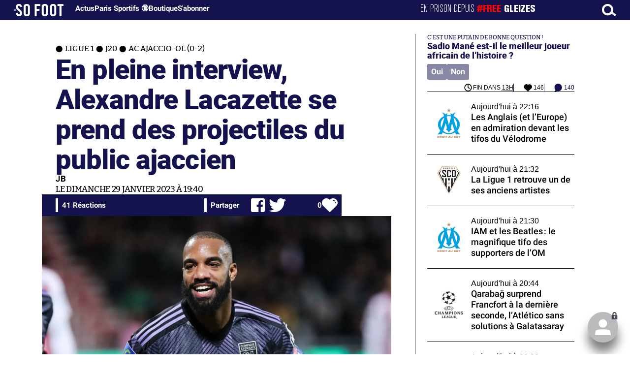

--- FILE ---
content_type: text/html; charset=UTF-8
request_url: https://www.sofoot.com/breves/ligue-1-en-pleine-interview-alexandre-lacazette-lyon-se-prend-des-projectiles-du-public-dajaccio
body_size: 47664
content:
<!DOCTYPE html>
<!--[if IE 6]>
 No cache 
<![endif]-->
<html lang="fr" data-time="21/01/2026 22:30:40" data-arche="true">

<head>
  <!-- data-emplacement="first" -->
<script type="text/javascript" src="https://cache.consentframework.com/js/pa/21356/c/G4mNI/stub"></script>
<script type="text/javascript" src="https://choices.consentframework.com/js/pa/21356/c/G4mNI/cmp" async></script>



<title>En pleine interview, Lacazette se prend des projectiles du public ajaccien - Ligue 1 - J20 - AC Ajaccio-OL (0-2) - 29 Janv. 2023 - SO FOOT.com</title>
  <meta charset="UTF-8">
<meta http-equiv="X-UA-Compatible" content="IE=edge">
<meta name="viewport" content="width=device-width, initial-scale=1.0">
<link rel="preconnect" href="https://www.sofoot.com/"/>
<link rel="preload" href="/fonts/bitter/bitterpro-medium-webfont.ttf" as="font" type="font/ttf" crossorigin>
<link rel="preload" href="/fonts/roboto/roboto-medium-webfont.ttf" as="font" type="font/ttf" crossorigin>
<style>
html{--font-sans:system-ui,-apple-system,Segoe UI,Roboto,Ubuntu,Cantarell,Noto Sans,sans-serif,Segoe UI,Roboto,Ubuntu,Cantarell,Noto Sans,sans-serif;--font-serif:ui-serif,serif;--font-mono:Dank Mono,Operator Mono,Inconsolata,Fira Mono,ui-monospace,SF Mono,Monaco,Droid Sans Mono,Source Code Pro,monospace;--font-weight-1:100;--font-weight-2:200;--font-weight-3:300;--font-weight-4:400;--font-weight-5:500;--font-weight-6:600;--font-weight-7:700;--font-weight-8:800;--font-weight-9:900;--font-lineheight-00:.95;--font-lineheight-0:1.1;--font-lineheight-1:1.25;--font-lineheight-2:1.375;--font-lineheight-3:1.5;--font-lineheight-4:1.75;--font-lineheight-5:2;--font-letterspacing-0:-.05em;--font-letterspacing-1:.025em;--font-letterspacing-2:.050em;--font-letterspacing-3:.075em;--font-letterspacing-4:.150em;--font-letterspacing-5:.500em;--font-letterspacing-6:.750em;--font-letterspacing-7:1em;--font-size-00:.5rem;--font-size-0:.75rem;--font-size-1:1rem;--font-size-2:1.1rem;--font-size-3:1.25rem;--font-size-4:1.5rem;--font-size-5:2rem;--font-size-6:2.5rem;--font-size-7:3rem;--font-size-8:3.5rem;--font-size-fluid-0:clamp(.75rem, 2vw, 1rem);--font-size-fluid-1:clamp(1rem, 4vw, 1.5rem);--font-size-fluid-2:clamp(1.5rem, 6vw, 2.5rem);--font-size-fluid-3:clamp(2rem, 9vw, 3.5rem);--size-000:-.5rem;--size-00:-.25rem;--size-1:.25rem;--size-2:.5rem;--size-3:1rem;--size-4:1.25rem;--size-5:1.5rem;--size-6:1.75rem;--size-7:2rem;--size-8:3rem;--size-9:4rem;--size-10:5rem;--size-11:7.5rem;--size-12:10rem;--size-13:15rem;--size-14:20rem;--size-15:30rem;--size-fluid-1:clamp(.5rem, 1vw, 1rem);--size-fluid-2:clamp(1rem, 2vw, 1.5rem);--size-fluid-3:clamp(1.5rem, 3vw, 2rem);--size-fluid-4:clamp(2rem, 4vw, 3rem);--size-fluid-5:clamp(4rem, 5vw, 5rem);--size-fluid-6:clamp(5rem, 7vw, 7.5rem);--size-fluid-7:clamp(7.5rem, 10vw, 10rem);--size-fluid-8:clamp(10rem, 20vw, 15rem);--size-fluid-9:clamp(15rem, 30vw, 20rem);--size-fluid-10:clamp(20rem, 40vw, 30rem);--size-content-1:20ch;--size-content-2:45ch;--size-content-3:60ch;--size-header-1:20ch;--size-header-2:25ch;--size-header-3:35ch;--size-xxs:240px;--size-xs:360px;--size-sm:480px;--size-md:768px;--size-lg:1024px;--size-xl:1440px;--size-xxl:1920px;--ease-1:cubic-bezier(.25, 0, .5, 1);--ease-2:cubic-bezier(.25, 0, .4, 1);--ease-3:cubic-bezier(.25, 0, .3, 1);--ease-4:cubic-bezier(.25, 0, .2, 1);--ease-5:cubic-bezier(.25, 0, .1, 1);--ease-in-1:cubic-bezier(.25, 0, 1, 1);--ease-in-2:cubic-bezier(.50, 0, 1, 1);--ease-in-3:cubic-bezier(.70, 0, 1, 1);--ease-in-4:cubic-bezier(.90, 0, 1, 1);--ease-in-5:cubic-bezier(1, 0, 1, 1);--ease-out-1:cubic-bezier(0, 0, .75, 1);--ease-out-2:cubic-bezier(0, 0, .50, 1);--ease-out-3:cubic-bezier(0, 0, .3, 1);--ease-out-4:cubic-bezier(0, 0, .1, 1);--ease-out-5:cubic-bezier(0, 0, 0, 1);--ease-in-out-1:cubic-bezier(.1, 0, .9, 1);--ease-in-out-2:cubic-bezier(.3, 0, .7, 1);--ease-in-out-3:cubic-bezier(.5, 0, .5, 1);--ease-in-out-4:cubic-bezier(.7, 0, .3, 1);--ease-in-out-5:cubic-bezier(.9, 0, .1, 1);--ease-elastic-1:cubic-bezier(.5, .75, .75, 1.25);--ease-elastic-2:cubic-bezier(.5, 1, .75, 1.25);--ease-elastic-3:cubic-bezier(.5, 1.25, .75, 1.25);--ease-elastic-4:cubic-bezier(.5, 1.5, .75, 1.25);--ease-elastic-5:cubic-bezier(.5, 1.75, .75, 1.25);--ease-squish-1:cubic-bezier(.5, -.1, .1, 1.5);--ease-squish-2:cubic-bezier(.5, -.3, .1, 1.5);--ease-squish-3:cubic-bezier(.5, -.5, .1, 1.5);--ease-squish-4:cubic-bezier(.5, -.7, .1, 1.5);--ease-squish-5:cubic-bezier(.5, -.9, .1, 1.5);--ease-step-1:steps(2);--ease-step-2:steps(3);--ease-step-3:steps(4);--ease-step-4:steps(7);--ease-step-5:steps(10);--layer-1:1;--layer-2:2;--layer-3:3;--layer-4:4;--layer-5:5;--layer-important:2147483647;--shadow-color:220 3% 15%;--shadow-strength:1%;--shadow-1:0 1px 2px -1px hsl(var(--shadow-color)/calc(var(--shadow-strength) + 9%));--shadow-2:0 3px 5px -2px hsl(var(--shadow-color)/calc(var(--shadow-strength) + 3%)),0 7px 14px -5px hsl(var(--shadow-color)/calc(var(--shadow-strength) + 5%));--shadow-3:0 -1px 3px 0 hsl(var(--shadow-color)/calc(var(--shadow-strength) + 2%)),0 1px 2px -5px hsl(var(--shadow-color)/calc(var(--shadow-strength) + 2%)),0 2px 5px -5px hsl(var(--shadow-color)/calc(var(--shadow-strength) + 4%)),0 4px 12px -5px hsl(var(--shadow-color)/calc(var(--shadow-strength) + 5%)),0 12px 15px -5px hsl(var(--shadow-color)/calc(var(--shadow-strength) + 7%));--shadow-4:0 -2px 5px 0 hsl(var(--shadow-color)/calc(var(--shadow-strength) + 2%)),0 1px 1px -2px hsl(var(--shadow-color)/calc(var(--shadow-strength) + 3%)),0 2px 2px -2px hsl(var(--shadow-color)/calc(var(--shadow-strength) + 3%)),0 5px 5px -2px hsl(var(--shadow-color)/calc(var(--shadow-strength) + 4%)),0 9px 9px -2px hsl(var(--shadow-color)/calc(var(--shadow-strength) + 5%)),0 16px 16px -2px hsl(var(--shadow-color)/calc(var(--shadow-strength) + 6%));--shadow-5:0 -1px 2px 0 hsl(var(--shadow-color)/calc(var(--shadow-strength) + 2%)),0 2px 1px -2px hsl(var(--shadow-color)/calc(var(--shadow-strength) + 3%)),0 5px 5px -2px hsl(var(--shadow-color)/calc(var(--shadow-strength) + 3%)),0 10px 10px -2px hsl(var(--shadow-color)/calc(var(--shadow-strength) + 4%)),0 20px 20px -2px hsl(var(--shadow-color)/calc(var(--shadow-strength) + 5%)),0 40px 40px -2px hsl(var(--shadow-color)/calc(var(--shadow-strength) + 7%));--shadow-6:0 -1px 2px 0 hsl(var(--shadow-color)/calc(var(--shadow-strength) + 2%)),0 3px 2px -2px hsl(var(--shadow-color)/calc(var(--shadow-strength) + 3%)),0 7px 5px -2px hsl(var(--shadow-color)/calc(var(--shadow-strength) + 3%)),0 12px 10px -2px hsl(var(--shadow-color)/calc(var(--shadow-strength) + 4%)),0 22px 18px -2px hsl(var(--shadow-color)/calc(var(--shadow-strength) + 5%)),0 41px 33px -2px hsl(var(--shadow-color)/calc(var(--shadow-strength) + 6%)),0 100px 80px -2px hsl(var(--shadow-color)/calc(var(--shadow-strength) + 7%));--inner-shadow-0:inset 0 0 0 1px hsl(var(--shadow-color)/calc(var(--shadow-strength) + 9%));--inner-shadow-1:inset 0 1px 2px 0 hsl(var(--shadow-color)/calc(var(--shadow-strength) + 9%));--inner-shadow-2:inset 0 1px 4px 0 hsl(var(--shadow-color)/calc(var(--shadow-strength) + 9%));--inner-shadow-3:inset 0 2px 8px 0 hsl(var(--shadow-color)/calc(var(--shadow-strength) + 9%));--inner-shadow-4:inset 0 2px 14px 0 hsl(var(--shadow-color)/calc(var(--shadow-strength) + 9%));--ratio-square:1;--ratio-landscape:4/3;--ratio-portrait:3/4;--ratio-widescreen:16/9;--ratio-ultrawide:18/5;--ratio-golden:1.6180/1;--gray-0:#f8f9fa;--gray-1:#f1f3f5;--gray-2:#e9ecef;--gray-3:#dee2e6;--gray-4:#ced4da;--gray-5:#adb5bd;--gray-6:#868e96;--gray-7:#495057;--gray-8:#343a40;--gray-9:#212529;--red-0:#fff5f5;--red-1:#ffe3e3;--red-2:#ffc9c9;--red-3:#ffa8a8;--red-4:#ff8787;--red-5:#ff6b6b;--red-6:#fa5252;--red-7:#f03e3e;--red-8:#e03131;--red-9:#c92a2a;--pink-0:#fff0f6;--pink-1:#ffdeeb;--pink-2:#fcc2d7;--pink-3:#faa2c1;--pink-4:#f783ac;--pink-5:#f06595;--pink-6:#e64980;--pink-7:#d6336c;--pink-8:#c2255c;--pink-9:#a61e4d;--grape-0:#f8f0fc;--grape-1:#f3d9fa;--grape-2:#eebefa;--grape-3:#e599f7;--grape-4:#da77f2;--grape-5:#cc5de8;--grape-6:#be4bdb;--grape-7:#ae3ec9;--grape-8:#9c36b5;--grape-9:#862e9c;--violet-0:#f3f0ff;--violet-1:#e5dbff;--violet-2:#d0bfff;--violet-3:#b197fc;--violet-4:#9775fa;--violet-5:#845ef7;--violet-6:#7950f2;--violet-7:#7048e8;--violet-8:#6741d9;--violet-9:#5f3dc4;--indigo-0:#edf2ff;--indigo-1:#dbe4ff;--indigo-2:#bac8ff;--indigo-3:#91a7ff;--indigo-4:#748ffc;--indigo-5:#5c7cfa;--indigo-6:#4c6ef5;--indigo-7:#4263eb;--indigo-8:#3b5bdb;--indigo-9:#364fc7;--blue-0:#e7f5ff;--blue-1:#d0ebff;--blue-2:#a5d8ff;--blue-3:#74c0fc;--blue-4:#4dabf7;--blue-5:#339af0;--blue-6:#228be6;--blue-7:#1c7ed6;--blue-8:#1971c2;--blue-9:#1864ab;--cyan-0:#e3fafc;--cyan-1:#c5f6fa;--cyan-2:#99e9f2;--cyan-3:#66d9e8;--cyan-4:#3bc9db;--cyan-5:#22b8cf;--cyan-6:#15aabf;--cyan-7:#1098ad;--cyan-8:#0c8599;--cyan-9:#0b7285;--teal-0:#e6fcf5;--teal-1:#c3fae8;--teal-2:#96f2d7;--teal-3:#63e6be;--teal-4:#38d9a9;--teal-5:#20c997;--teal-6:#12b886;--teal-7:#0ca678;--teal-8:#099268;--teal-9:#087f5b;--green-0:#ebfbee;--green-1:#d3f9d8;--green-2:#b2f2bb;--green-3:#8ce99a;--green-4:#69db7c;--green-5:#51cf66;--green-6:#40c057;--green-7:#37b24d;--green-8:#2f9e44;--green-9:#2b8a3e;--lime-0:#f4fce3;--lime-1:#e9fac8;--lime-2:#d8f5a2;--lime-3:#c0eb75;--lime-4:#a9e34b;--lime-5:#94d82d;--lime-6:#82c91e;--lime-7:#74b816;--lime-8:#66a80f;--lime-9:#5c940d;--yellow-0:#fff9db;--yellow-1:#fff3bf;--yellow-2:#ffec99;--yellow-3:#ffe066;--yellow-4:#ffd43b;--yellow-5:#fcc419;--yellow-6:#fab005;--yellow-7:#f59f00;--yellow-8:#f08c00;--yellow-9:#e67700;--orange-0:#fff4e6;--orange-1:#ffe8cc;--orange-2:#ffd8a8;--orange-3:#ffc078;--orange-4:#ffa94d;--orange-5:#ff922b;--orange-6:#fd7e14;--orange-7:#f76707;--orange-8:#e8590c;--orange-9:#d9480f;--gradient-1:linear-gradient(to bottom right, #1f005c, #5b0060, #870160, #ac255e, #ca485c, #e16b5c, #f39060, #ffb56b);--gradient-2:linear-gradient(to bottom right, #48005c, #8300e2, #a269ff);--gradient-3:radial-gradient(circle at top right, #0ff, rgba(0, 255, 255, 0)),radial-gradient(circle at bottom left, #ff1492, rgba(255, 20, 146, 0));--gradient-4:linear-gradient(to bottom right, #00f5a0, #00d9f5);--gradient-5:conic-gradient(from -270deg at 75% 110%, #f0f, #fffaf0);--gradient-6:conic-gradient(from -90deg at top left, #000, #fff);--gradient-7:linear-gradient(to bottom right, #72c6ef, #004e8f);--gradient-8:conic-gradient(from 90deg at 50% 0%, #111, 50%, #222, #111);--gradient-9:conic-gradient(from .5turn at bottom center, #add8e6, #fff);--gradient-10:conic-gradient(from 90deg at 40% -25%, gold, #f79d03, #ee6907, #e6390a, #de0d0d, #d61039, #cf1261, #c71585, #cf1261, #d61039, #de0d0d, #ee6907, #f79d03, gold, gold, gold);--gradient-11:conic-gradient(at bottom left, #ff1493, cyan);--gradient-12:conic-gradient(from 90deg at 25% -10%, #ff4500, #d3f340, #7bee85, #afeeee, #7bee85);--gradient-13:radial-gradient(circle at 50% 200%, #000142, #3b0083, #b300c3, #ff059f, #ff4661, #ffad86, #fff3c7);--gradient-14:conic-gradient(at top right, lime, cyan);--gradient-15:linear-gradient(to bottom right, #c7d2fe, #fecaca, #fef3c7);--gradient-16:radial-gradient(circle at 50% -250%, #374151, #111827, #000);--gradient-17:conic-gradient(from -90deg at 50% -25%, blue, #8a2be2);--gradient-18:linear-gradient(0deg, rgba(255, 0, 0, .8), rgba(255, 0, 0, 0) 75%),linear-gradient(60deg, rgba(255, 255, 0, .8), rgba(255, 255, 0, 0) 75%),linear-gradient(120deg, rgba(0, 255, 0, .8), rgba(0, 255, 0, 0) 75%),linear-gradient(180deg, rgba(0, 255, 255, .8), rgba(0, 255, 255, 0) 75%),linear-gradient(240deg, rgba(0, 0, 255, .8), rgba(0, 0, 255, 0) 75%),linear-gradient(300deg, rgba(255, 0, 255, .8), rgba(255, 0, 255, 0) 75%);--gradient-19:linear-gradient(to bottom right, #ffe259, #ffa751);--gradient-20:conic-gradient(from -135deg at -10% center, orange, #ff7715, #ff522a, #ff3f47, #ff5482, #ff69b4);--gradient-21:conic-gradient(from -90deg at 25% 115%, red, #f06, #f0c, #c0f, #60f, #00f, #00f, #00f, #00f);--gradient-22:linear-gradient(to bottom right, #acb6e5, #86fde8);--gradient-23:linear-gradient(to bottom right, #536976, #292e49);--gradient-24:conic-gradient(from .5turn at 0% 0%, #00c476, 10%, #82b0ff, 90%, #00c476);--gradient-25:conic-gradient(at 125% 50%, #b78cf7, #ff7c94, #ffcf0d, #ff7c94, #b78cf7);--gradient-26:linear-gradient(to bottom right, #9796f0, #fbc7d4);--gradient-27:conic-gradient(from .5turn at bottom left, #ff1493, #639);--gradient-28:conic-gradient(from -90deg at 50% 105%, #fff, orchid);--gradient-29:radial-gradient(circle at top right, #bfb3ff, rgba(191, 179, 255, 0)),radial-gradient(circle at bottom left, #86acf9, rgba(134, 172, 249, 0));--gradient-30:radial-gradient(circle at top right, #00ff80, rgba(0, 255, 128, 0)),radial-gradient(circle at bottom left, #adffd6, rgba(173, 255, 214, 0));--noise-1:url("data:image/svg+xml;charset=utf-8,%3Csvg viewBox='0 0 200 200' xmlns='http://www.w3.org/2000/svg'%3E%3Cfilter id='a'%3E%3CfeTurbulence type='fractalNoise' baseFrequency='.005' numOctaves='2' stitchTiles='stitch'/%3E%3C/filter%3E%3Crect width='100%25' height='100%25' filter='url(%23a)'/%3E%3C/svg%3E");--noise-2:url("data:image/svg+xml;charset=utf-8,%3Csvg viewBox='0 0 300 300' xmlns='http://www.w3.org/2000/svg'%3E%3Cfilter id='a'%3E%3CfeTurbulence type='fractalNoise' baseFrequency='.05' stitchTiles='stitch'/%3E%3C/filter%3E%3Crect width='100%25' height='100%25' filter='url(%23a)'/%3E%3C/svg%3E");--noise-3:url("data:image/svg+xml;charset=utf-8,%3Csvg viewBox='0 0 1024 1024' xmlns='http://www.w3.org/2000/svg'%3E%3Cfilter id='a'%3E%3CfeTurbulence type='fractalNoise' baseFrequency='.25' stitchTiles='stitch'/%3E%3C/filter%3E%3Crect width='100%25' height='100%25' filter='url(%23a)'/%3E%3C/svg%3E");--noise-4:url("data:image/svg+xml;charset=utf-8,%3Csvg viewBox='0 0 2056 2056' xmlns='http://www.w3.org/2000/svg'%3E%3Cfilter id='a'%3E%3CfeTurbulence type='fractalNoise' baseFrequency='.5' stitchTiles='stitch'/%3E%3C/filter%3E%3Crect width='100%25' height='100%25' filter='url(%23a)'/%3E%3C/svg%3E");--noise-5:url("data:image/svg+xml;charset=utf-8,%3Csvg viewBox='0 0 2056 2056' xmlns='http://www.w3.org/2000/svg'%3E%3Cfilter id='a'%3E%3CfeTurbulence type='fractalNoise' baseFrequency='.75' stitchTiles='stitch'/%3E%3C/filter%3E%3Crect width='100%25' height='100%25' filter='url(%23a)'/%3E%3C/svg%3E");--noise-filter-1:contrast(300%) brightness(100%);--noise-filter-2:contrast(200%) brightness(150%);--noise-filter-3:contrast(200%) brightness(250%);--noise-filter-4:contrast(200%) brightness(500%);--noise-filter-5:contrast(200%) brightness(1000%);--animation-fade-in:fade-in .5s var(--ease-3);--animation-fade-in-bloom:fade-in-bloom 2s var(--ease-3);--animation-fade-out:fade-out .5s var(--ease-3);--animation-fade-out-bloom:fade-out-bloom 2s var(--ease-3);--animation-scale-up:scale-up .5s var(--ease-3);--animation-scale-down:scale-down .5s var(--ease-3);--animation-slide-out-up:slide-out-up .5s var(--ease-3);--animation-slide-out-down:slide-out-down .5s var(--ease-3);--animation-slide-out-right:slide-out-right .5s var(--ease-3);--animation-slide-out-left:slide-out-left .5s var(--ease-3);--animation-slide-in-up:slide-in-up .5s var(--ease-3);--animation-slide-in-down:slide-in-down .5s var(--ease-3);--animation-slide-in-right:slide-in-right .5s var(--ease-3);--animation-slide-in-left:slide-in-left .5s var(--ease-3);--animation-shake-x:shake-x .75s var(--ease-out-5);--animation-shake-y:shake-y .75s var(--ease-out-5);--animation-spin:spin 2s linear infinite;--animation-ping:ping 5s var(--ease-out-3) infinite;--animation-blink:blink 1s var(--ease-out-3) infinite;--animation-float:float 3s var(--ease-in-out-3) infinite;--animation-bounce:bounce 2s var(--ease-squish-2) infinite;--animation-pulse:pulse 2s var(--ease-out-3) infinite;--border-size-1:1px;--border-size-2:2px;--border-size-3:5px;--border-size-4:10px;--border-size-5:25px;--radius-1:2px;--radius-2:5px;--radius-3:1rem;--radius-4:2rem;--radius-5:4rem;--radius-6:8rem;--radius-round:1e5px;--radius-blob-1:30% 70% 70% 30%/53% 30% 70% 47%;--radius-blob-2:53% 47% 34% 66%/63% 46% 54% 37%;--radius-blob-3:37% 63% 56% 44%/49% 56% 44% 51%;--radius-blob-4:63% 37% 37% 63%/43% 37% 63% 57%;--radius-blob-5:49% 51% 48% 52%/57% 44% 56% 43%;--radius-conditional-1:clamp(0px, calc(100vw - 100%) * 1e5, var(--radius-1));--radius-conditional-2:clamp(0px, calc(100vw - 100%) * 1e5, var(--radius-2));--radius-conditional-3:clamp(0px, calc(100vw - 100%) * 1e5, var(--radius-3));--radius-conditional-4:clamp(0px, calc(100vw - 100%) * 1e5, var(--radius-4));--radius-conditional-5:clamp(0px, calc(100vw - 100%) * 1e5, var(--radius-5));--radius-conditional-6:clamp(0px, calc(100vw - 100%) * 1e5, var(--radius-6))}@media (prefers-color-scheme:dark){html{--shadow-color:220 40% 2%;--shadow-strength:25%}}@keyframes fade-in{to{opacity:1}}@keyframes fade-in-bloom{0%{filter:brightness(1) blur(20px);opacity:0}10%{filter:brightness(2) blur(10px);filter:brightness(.5) blur(10px);opacity:1}to{filter:brightness(1) blur(0);opacity:1}}@keyframes fade-out{to{opacity:0}}@keyframes fade-out-bloom{to{filter:brightness(1) blur(20px);opacity:0}10%{filter:brightness(2) blur(10px);filter:brightness(.5) blur(10px);opacity:1}0%{filter:brightness(1) blur(0);opacity:1}}@keyframes scale-up{to{transform:scale(1.25)}}@keyframes scale-down{to{transform:scale(.75)}}@keyframes slide-out-up{to{transform:translateY(-100%)}}@keyframes slide-out-down{to{transform:translateY(100%)}}@keyframes slide-out-right{to{transform:translateX(100%)}}@keyframes slide-out-left{to{transform:translateX(-100%)}}@keyframes slide-in-up{0%{transform:translateY(100%)}}@keyframes slide-in-down{0%{transform:translateY(-100%)}}@keyframes slide-in-right{0%{transform:translateX(-100%)}}@keyframes slide-in-left{0%{transform:translateX(100%)}}@keyframes shake-x{0%,to{transform:translateX(0)}20%,60%{transform:translateX(-5%)}40%,80%{transform:translateX(5%)}}@keyframes shake-y{0%,to{transform:translateY(0)}20%,60%{transform:translateY(-5%)}40%,80%{transform:translateY(5%)}}@keyframes spin{to{transform:rotate(1turn)}}@keyframes ping{90%,to{opacity:0;transform:scale(2)}}@keyframes blink{0%,to{opacity:1}50%{opacity:.5}}@keyframes float{50%{transform:translateY(-25%)}}@keyframes bounce{25%{transform:translateY(-20%)}40%{transform:translateY(-3%)}0%,60%,to{transform:translateY(0)}}@keyframes pulse{50%{transform:scale(.9)}}
</style>
<link rel="stylesheet" href="/design/main/main-4d32f74b09.css">
<!-- css_page : pages-->
	<link rel="stylesheet" href="/design/pages/pages-f48f74e752.css">
<style data-src="/css/index-582e1e2d93.css">@charset "UTF-8";.titre-match,.titre-match-logo{display:none!important}.lazy-img-wrap .lazy-img-in{position:relative}.lazy-img-wrap .lazy-img-in img{position:absolute;inset:0}[data-page=article] .content iframe[allowfullscreen]{display:block;margin-block:var(--marge);width:100%}[data-page=article] .qr_question{margin-top:1em}[data-page=article] .blason-equipe{display:inline-block;width:var(--icone-grand);height:var(--icone-grand);background-image:none!important}[data-page=article] .blason-equipe img{width:100%;height:100%;display:inline-block;-o-object-fit:contain;object-fit:contain}[data-page=article] [data-zone=article] img[src*="/d-"]{display:block;margin-top:var(--marge);margin-bottom:var(--marge-mini)}[data-page=article] [data-zone=article] figure>img[src*="/d-"]{margin:0}[data-page=article] .exergue{margin-block:var(--marge);position:relative}[data-page=article] .exergue:before{position:absolute;content:"";background:var(--color-brand);-webkit-mask:url('data:image/svg+xml;utf8,<svg xmlns="http://www.w3.org/2000/svg" viewBox="0 0 58.4 52.4"><path d="M17.6 0L0 26.1l17.6 26.3h14.2L15.9 26.2 31.8 0z"/><path d="M44.2 0L26.6 26.1l17.6 26.3h14.2L42.5 26.2 58.4 0z"/></svg>') no-repeat right top;mask:url('data:image/svg+xml;utf8,<svg xmlns="http://www.w3.org/2000/svg" viewBox="0 0 58.4 52.4"><path d="M17.6 0L0 26.1l17.6 26.3h14.2L15.9 26.2 31.8 0z"/><path d="M44.2 0L26.6 26.1l17.6 26.3h14.2L42.5 26.2 58.4 0z"/></svg>') no-repeat right top;-webkit-mask-size:100%;mask-size:100%;width:var(--largeur-colonne);height:100%;top:0;left:0}[data-page=article] .exergue .exergue_content{display:block;margin:0;padding:0;font-family:var(--police-sans-serif);font-size:var(--taille-texte-smart);font-weight:var(--font-weight-bolder);font-variation-settings:var(--graisse-tres-gras);line-height:110%;color:var(--color-brand);padding-left:calc(var(--largeur-colonne) + var(--marge))}[data-page=article] .exergue .exergue_content:after{content:"»";display:inline}[data-page=article] .exergue .exergue_legende{font-size:var(--taille-texte-petit-smart);padding-left:calc(var(--largeur-colonne) + var(--marge))}@media (min-width:768px){[data-page=article] .exergue:before{-webkit-mask-size:60%;mask-size:60%}}[data-page=article] .qr_question{display:inline-block;margin-bottom:var(--marge-mini);font-variation-settings:var(--graisse-gras);font-size:var(--taille-texte-grand)}[data-zone=message-live] [data-action-joueur=changement] img{display:inline-block;width:20px;height:20px;vertical-align:bottom}.content .tti{text-align:center;display:block;max-width:600px;margin:0 auto}.content .tti img{border:2px solid #bbb;border-radius:20px}iframe[src*="rematch.tv"]{aspect-ratio:16/9;width:100%!important;height:initial!important;position:static!important}:root{--balloon-border-radius:2px;--balloon-color:rgba(16, 16, 16, 0.95);--balloon-text-color:#fff;--balloon-font-size:12px;--balloon-move:4px}button[aria-label][data-balloon-pos]{overflow:visible}[aria-label][data-balloon-pos]{position:relative;cursor:pointer}[aria-label][data-balloon-pos]:after{opacity:0;pointer-events:none;-webkit-transition:all .18s ease-out .18s;transition:all .18s ease-out .18s;text-indent:0;font-family:-apple-system,BlinkMacSystemFont,"Segoe UI",Roboto,Oxygen,Ubuntu,Cantarell,"Open Sans","Helvetica Neue",sans-serif;font-weight:400;font-style:normal;text-shadow:none;font-size:var(--balloon-font-size);background:var(--balloon-color);border-radius:2px;color:var(--balloon-text-color);border-radius:var(--balloon-border-radius);content:attr(aria-label);padding:.5em 1em;position:absolute;white-space:nowrap;z-index:10}[aria-label][data-balloon-pos]:before{width:0;height:0;border:5px solid transparent;border-top-color:var(--balloon-color);opacity:0;pointer-events:none;-webkit-transition:all .18s ease-out .18s;transition:all .18s ease-out .18s;content:"";position:absolute;z-index:10}[aria-label][data-balloon-pos]:hover:after,[aria-label][data-balloon-pos]:hover:before,[aria-label][data-balloon-pos]:not([data-balloon-nofocus]):focus:after,[aria-label][data-balloon-pos]:not([data-balloon-nofocus]):focus:before,[aria-label][data-balloon-pos][data-balloon-visible]:after,[aria-label][data-balloon-pos][data-balloon-visible]:before{opacity:1;pointer-events:none}[aria-label][data-balloon-pos].font-awesome:after{font-family:FontAwesome,-apple-system,BlinkMacSystemFont,"Segoe UI",Roboto,Oxygen,Ubuntu,Cantarell,"Open Sans","Helvetica Neue",sans-serif}[aria-label][data-balloon-pos][data-balloon-break]:after{white-space:pre}[aria-label][data-balloon-pos][data-balloon-break][data-balloon-length]:after{white-space:pre-line;word-break:break-word}[aria-label][data-balloon-pos][data-balloon-blunt]:after,[aria-label][data-balloon-pos][data-balloon-blunt]:before{-webkit-transition:none;transition:none}[aria-label][data-balloon-pos][data-balloon-pos=down]:hover:after,[aria-label][data-balloon-pos][data-balloon-pos=down][data-balloon-visible]:after,[aria-label][data-balloon-pos][data-balloon-pos=up]:hover:after,[aria-label][data-balloon-pos][data-balloon-pos=up][data-balloon-visible]:after{-webkit-transform:translate(-50%,0);transform:translate(-50%,0)}[aria-label][data-balloon-pos][data-balloon-pos=down]:hover:before,[aria-label][data-balloon-pos][data-balloon-pos=down][data-balloon-visible]:before,[aria-label][data-balloon-pos][data-balloon-pos=up]:hover:before,[aria-label][data-balloon-pos][data-balloon-pos=up][data-balloon-visible]:before{-webkit-transform:translate(-50%,0);transform:translate(-50%,0)}[aria-label][data-balloon-pos][data-balloon-pos*=-left]:after{left:0}[aria-label][data-balloon-pos][data-balloon-pos*=-left]:before{left:5px}[aria-label][data-balloon-pos][data-balloon-pos*=-right]:after{right:0}[aria-label][data-balloon-pos][data-balloon-pos*=-right]:before{right:5px}[aria-label][data-balloon-pos][data-balloon-po*=-left]:hover:after,[aria-label][data-balloon-pos][data-balloon-po*=-left][data-balloon-visible]:after,[aria-label][data-balloon-pos][data-balloon-pos*=-right]:hover:after,[aria-label][data-balloon-pos][data-balloon-pos*=-right][data-balloon-visible]:after{-webkit-transform:translate(0,0);transform:translate(0,0)}[aria-label][data-balloon-pos][data-balloon-po*=-left]:hover:before,[aria-label][data-balloon-pos][data-balloon-po*=-left][data-balloon-visible]:before,[aria-label][data-balloon-pos][data-balloon-pos*=-right]:hover:before,[aria-label][data-balloon-pos][data-balloon-pos*=-right][data-balloon-visible]:before{-webkit-transform:translate(0,0);transform:translate(0,0)}[aria-label][data-balloon-pos][data-balloon-pos^=up]:after,[aria-label][data-balloon-pos][data-balloon-pos^=up]:before{bottom:100%;-webkit-transform-origin:top;transform-origin:top;-webkit-transform:translate(0,var(--balloon-move));transform:translate(0,var(--balloon-move))}[aria-label][data-balloon-pos][data-balloon-pos^=up]:after{margin-bottom:10px}[aria-label][data-balloon-pos][data-balloon-pos=up]:after,[aria-label][data-balloon-pos][data-balloon-pos=up]:before{left:50%;-webkit-transform:translate(-50%,var(--balloon-move));transform:translate(-50%,var(--balloon-move))}[aria-label][data-balloon-pos][data-balloon-pos^=down]:after,[aria-label][data-balloon-pos][data-balloon-pos^=down]:before{top:100%;-webkit-transform:translate(0,calc(var(--balloon-move) * -1));transform:translate(0,calc(var(--balloon-move) * -1))}[aria-label][data-balloon-pos][data-balloon-pos^=down]:after{margin-top:10px}[aria-label][data-balloon-pos][data-balloon-pos^=down]:before{width:0;height:0;border:5px solid transparent;border-bottom-color:var(--balloon-color)}[aria-label][data-balloon-pos][data-balloon-pos=down]:after,[aria-label][data-balloon-pos][data-balloon-pos=down]:before{left:50%;-webkit-transform:translate(-50%,calc(var(--balloon-move) * -1));transform:translate(-50%,calc(var(--balloon-move) * -1))}[aria-label][data-balloon-pos][data-balloon-pos=left]:hover:after,[aria-label][data-balloon-pos][data-balloon-pos=left][data-balloon-visible]:after,[aria-label][data-balloon-pos][data-balloon-pos=right]:hover:after,[aria-label][data-balloon-pos][data-balloon-pos=right][data-balloon-visible]:after{-webkit-transform:translate(0,-50%);transform:translate(0,-50%)}[aria-label][data-balloon-pos][data-balloon-pos=left]:hover:before,[aria-label][data-balloon-pos][data-balloon-pos=left][data-balloon-visible]:before,[aria-label][data-balloon-pos][data-balloon-pos=right]:hover:before,[aria-label][data-balloon-pos][data-balloon-pos=right][data-balloon-visible]:before{-webkit-transform:translate(0,-50%);transform:translate(0,-50%)}[aria-label][data-balloon-pos][data-balloon-pos=left]:after,[aria-label][data-balloon-pos][data-balloon-pos=left]:before{right:100%;top:50%;-webkit-transform:translate(var(--balloon-move),-50%);transform:translate(var(--balloon-move),-50%)}[aria-label][data-balloon-pos][data-balloon-pos=left]:after{margin-right:10px}[aria-label][data-balloon-pos][data-balloon-pos=left]:before{width:0;height:0;border:5px solid transparent;border-left-color:var(--balloon-color)}[aria-label][data-balloon-pos][data-balloon-pos=right]:after,[aria-label][data-balloon-pos][data-balloon-pos=right]:before{left:100%;top:50%;-webkit-transform:translate(calc(var(--balloon-move) * -1),-50%);transform:translate(calc(var(--balloon-move) * -1),-50%)}[aria-label][data-balloon-pos][data-balloon-pos=right]:after{margin-left:10px}[aria-label][data-balloon-pos][data-balloon-pos=right]:before{width:0;height:0;border:5px solid transparent;border-right-color:var(--balloon-color)}[aria-label][data-balloon-pos][data-balloon-length]:after{white-space:normal}[aria-label][data-balloon-pos][data-balloon-length=small]:after{width:80px}[aria-label][data-balloon-pos][data-balloon-length=medium]:after{width:150px}[aria-label][data-balloon-pos][data-balloon-length=large]:after{width:260px}[aria-label][data-balloon-pos][data-balloon-length=xlarge]:after{width:380px}@media screen and (max-width:768px){[aria-label][data-balloon-pos][data-balloon-length=xlarge]:after{width:90vw}}[aria-label][data-balloon-pos][data-balloon-length=fit]:after{width:100%}.block-formulaire-membres,.formulaire-membres{background-color:#fee100;color:#000;padding:var(--marge-petite);margin:var(--marge-petite) auto;display:-webkit-box;display:-webkit-flex;display:-ms-flexbox;display:flex;-webkit-box-orient:vertical;-webkit-box-direction:normal;-webkit-flex-direction:column;-ms-flex-direction:column;flex-direction:column;gap:var(--marge-mini)}.block-formulaire-membres:hover,.formulaire-membres:hover{text-decoration:none}.block-formulaire-membres h3,.block-formulaire-membres p,.formulaire-membres h3,.formulaire-membres p{margin:0;font-size:smaller}.block-formulaire-membres u:hover,.formulaire-membres u:hover{text-decoration:none;background-color:#000;color:#fff}.block-formulaire-membres.termine,.formulaire-membres.termine{background-color:#8ef1bc}body[data-preview=fenetre] .colonne[data-zone=breves],body[data-preview=fenetre] .module-compte,body[data-preview=fenetre] footer.footer,body[data-preview=fenetre] header.header{display:none!important}[data-emplacement=apres-chapo-article]{display:grid;place-items:center}[data-emplacement=banniere-mobile-fixed]{width:100%;overflow:hidden;background-color:rgba(0,0,0,.5);text-align:center}[data-emplacement=banniere-mobile-fixed]>*,[data-emplacement=banniere-mobile-fixed]>*>*{max-width:100%;overflow:hidden;text-align:center;margin:0 auto}[data-emplacement*=colonne-de-droite]{display:grid;place-items:center;max-width:300px;margin:0 auto;width:100%}[data-emplacement*=colonne-de-droite][data-emplacement=colonne-de-droite-top-1],[data-emplacement*=colonne-de-droite][data-emplacement=colonne-de-droite-top-bottom]{min-height:600px}@media (max-width:399px){[data-emplacement=colonne-de-droite-top-1],[data-emplacement=colonne-de-droite-top-bottom]{min-height:600px}}[data-emplacement=megaban]{display:grid;place-items:center;max-width:100%;width:1000px;min-height:250px;margin:var(--marge) auto}.sous-article,[data-emplacement=sous-article]{display:-webkit-box!important;display:-webkit-flex!important;display:-ms-flexbox!important;display:flex!important;-webkit-box-pack:center!important;-webkit-justify-content:center!important;-ms-flex-pack:center!important;justify-content:center!important;margin-right:var(--marge)!important}body[data-is-pair=true] .seulement-si-impair{display:none!important}body:not([data-is-pair=true]) .seulement-si-pair{display:none!important}[data-emplacement=body-debut]{height:0!important;overflow:hidden}.BeOpVSlot:empty,.teads-adCall:empty,.teads-inread-target:empty{display:none!important}.BeOpVSlot:empty,[id="Autoslot Sofoot"]{margin:0;padding:0}[data-emplacement=colonne-de-droite-bottom]{position:-webkit-sticky;position:sticky;top:calc(var(--hauteur-header-computed,12vh) + var(--marge))}[data-emplacement]:not([data-emplacement*=colonne]) a,[data-emplacement]:not([data-emplacement*=colonne]) iframe,[data-emplacement]:not([data-emplacement*=colonne]) span,[data-emplacement]:not([data-emplacement*=colonne])>*>div{margin:0 auto;display:block}[data-emplacement]{display:grid;place-items:center}[data-emplacement*=colonne] a,[data-emplacement*=colonne] iframe,[data-emplacement*=colonne] span,[data-emplacement*=colonne]>div{width:300px;margin:0 auto;display:block}#taboola-below-article-thumbnails{max-width:900px}[data-arche=true] [data-emplacement=megaban]{display:none!important;--explication:"MEGABAN désactivée quand le site affiche une pub habillage/arche"}@media (min-width:1000px){.colonnes-principales.une-colonne-en-mobile>.colonne:first-child>.article[data-mode=auto]:first-child,html[data-arche=true] .article[data-mode=grand]{--decalage-focal-x:26%}}[data-emplacement=apres-premier-article]{margin:0}[data-emplacement*=colonne-de-droite],[data-emplacement=apres-chapo-article],[data-emplacement=megaban]{display:grid;place-items:center;background:url("data:image/svg+xml,%3Csvg version='1.1' xmlns='http://www.w3.org/2000/svg' x='0' y='0' viewBox='0 0 271.2 112.1' xml:space='preserve' enable-background='new 0 0 271.2 112.1'%3E%3Cpath fill='rgba(0,0,0,0.3)' d='M218.5 52.2c0 5.1-1.5 7.5-6.2 7.5s-6.2-2.5-6.2-7.5V17.7c0-5.1 1.5-7.5 6.2-7.5s6.2 2.4 6.2 7.5v34.5zM212.2 0c-12.2 0-17.9 7.8-17.9 17.4v35c0 9.6 5.6 17.4 17.9 17.4s17.9-7.8 17.9-17.4v-35c0-9.6-5.6-17.4-17.9-17.4M119 11.1h20.9V.9h-32.6v68H119V38.8h15.6V28.6H119V11.1zm-50.1 41c0 5.1-1.5 7.5-6.2 7.5s-6.2-2.5-6.2-7.5V17.7c0-5.1 1.5-7.5 6.2-7.5s6.2 2.4 6.2 7.5v34.4zm11.7.3v-35C80.6 7.8 74.9 0 62.7 0S44.8 7.8 44.8 17.4v35c0 9.6 5.7 17.4 17.9 17.4S80.6 62 80.6 52.4m-44.6 0c0-18.5-23.7-24-23.7-35.6 0-4.2 2.1-6.7 5.8-6.7 2.6 0 5.7 1.7 6.2 7.5l11.1-1.2C34.4 6.9 28.7 0 19.2 0 7.7 0 1.1 6.1 1.1 16.9c0 19.5 23.7 23.1 23.7 36.5 0 4-2.7 6.2-6.8 6.2-3.8 0-6.5-3.4-7-10.3L0 51c.5 10.2 6.7 18.8 17.5 18.8S36 63.6 36 52.4M236.9.9v10.2h11.3v57.8h11.7V11.1h11.3V.9h-34.3zm-65.5 51.2c0 5.1-1.5 7.5-6.2 7.5s-6.2-2.4-6.2-7.5V17.7c0-5.1 1.5-7.5 6.2-7.5s6.2 2.4 6.2 7.5v34.4zM165.2 0c-12.2 0-17.9 7.8-17.9 17.4v35c0 9.6 5.6 17.4 17.9 17.4s17.9-7.8 17.9-17.4v-35c0-9.6-5.7-17.4-17.9-17.4M75.1 102.1h-2.6l1-.7v6.6l-.7-.9 3.8.9v2.4H66.3V108l3.2-.9-.7 1V89.5l.8 1-3.3-.9v-2.4l7.3-.2h3c1.8 0 3.3.3 4.5.9a6 6 0 0 1 2.6 2.6c.6 1.1.8 2.3.8 3.7a7 7 0 0 1-4.1 6.8c-1.3.8-3.1 1.1-5.3 1.1zm.7-11.6h-3.1l.7-.7v9.7l-1-.7H75c1.5 0 2.6-.4 3.4-1.2.8-.8 1.2-1.8 1.2-3.2 0-1.2-.3-2.2-1-2.9-.5-.7-1.5-1-2.8-1zM92.9 110.7c-1.5 0-2.7-.5-3.7-1.4-1-1-1.5-2.4-1.5-4.3v-9.6l.4.7-2.6-.8v-2.4l6.8-.2v11.6c0 1 .2 1.8.7 2.3s1.1.7 1.8.7c.6 0 1.2-.2 2-.5.7-.3 1.4-.8 2.1-1.5l-.3.8V95.2l.4.8-2.6-.8v-2.4l6.8-.2v15.3l-.6-.8 2.8.9v2.3l-5.8.3-.6-3.2.7.2a12.5 12.5 0 0 1-3.4 2.4c-1.1.5-2.3.7-3.4.7zM114.3 110.7l-2.8-.2a42 42 0 0 1-3.2-.5V86.9l.7 1.3-2.9-.9v-2.4l6.8-.3v10.9l-.6-.7c.8-.8 1.7-1.4 2.6-1.9a6 6 0 0 1 3-.7c1.3 0 2.4.3 3.4 1a7 7 0 0 1 2.3 3c.6 1.3.8 2.9.8 4.9 0 1.4-.2 2.7-.5 3.8a7.6 7.6 0 0 1-4.8 5c-1.2.6-2.9.8-4.8.8zm.8-3.3c1.6 0 2.7-.5 3.5-1.6.7-1 1.1-2.5 1.1-4.3 0-1.2-.1-2.2-.4-3.1-.3-.9-.7-1.5-1.2-2s-1.1-.7-1.9-.7a4 4 0 0 0-1.8.5l-2 1.4.6-1.4v12l-.6-1.1 2.7.3zM132.8 107.6l-.3-.4 2.5.7v2.4h-9v-2.4l2.5-.7-.4.4v-20l.3.3-2.5-.7v-2.4l6.8-.3v23.1zM143.4 107.6l-.3-.4 2.5.7v2.4h-9v-2.4l2.5-.7-.3.4v-12l.3.3-2.5-.7v-2.4l6.8-.2v15zM140.9 90c-.8 0-1.5-.2-2-.7-.5-.5-.7-1.1-.7-2 0-.9.3-1.6.8-2.1s1.2-.7 2-.7 1.4.2 1.9.7c.5.5.8 1.1.8 2s-.3 1.6-.8 2c-.6.6-1.2.8-2 .8zM155.1 110.7c-1.5 0-2.9-.4-4.1-1.1-1.2-.7-2.2-1.7-2.9-3.1s-1.1-3-1.1-4.9c0-1.7.3-3.2.8-4.4a7.9 7.9 0 0 1 2-2.9c.9-.7 1.8-1.3 2.9-1.6a12 12 0 0 1 6.5-.1l2.6.9-.1 4.9h-3l-.5-2.7.4.3-1.2-.3-1.3-.1a4 4 0 0 0-2.4.7c-.6.5-1.1 1.1-1.4 2-.3.9-.5 1.9-.5 3.1 0 1.3.2 2.4.5 3.2.4.9.9 1.5 1.5 2s1.4.7 2.3.7a6 6 0 0 0 2.2-.4 10 10 0 0 0 2.5-1.3l1.6 2.3c-1.2.9-2.5 1.6-3.7 2.1-1.2.5-2.4.7-3.6.7zM170.9 107.6l-.3-.4 2.5.7v2.4h-9v-2.4l2.5-.7-.3.4v-12l.3.3-2.5-.7v-2.4l6.8-.2v15zM168.4 90c-.8 0-1.5-.2-2-.7-.5-.5-.7-1.1-.7-2 0-.9.3-1.6.8-2.1s1.2-.7 2-.7 1.4.2 1.9.7c.5.5.8 1.1.8 2s-.3 1.6-.8 2c-.5.6-1.2.8-2 .8zM181 110.7c-1.5 0-2.7-.5-3.4-1.4-.8-.9-1.2-2.3-1.2-4.1v-10l.6.6h-3.2v-2.5l3.2-.8-.7.8v-4.5l4.7-.8v5.3l-.5-.6h5l-.1 3.1h-5l.5-.6v9.5c0 .9.2 1.6.5 2 .3.4.8.6 1.4.6l1.2-.2 1.4-.5.9 2.5a10.1 10.1 0 0 1-5.3 1.6zM195.7 110.7c-1.6 0-3-.3-4.2-1s-2.1-1.7-2.8-3c-.7-1.3-1-2.9-1-4.9 0-2 .4-3.7 1.1-5.1a8 8 0 0 1 3-3.3 8.5 8.5 0 0 1 4.6-1.1c1.7 0 3.1.3 4.2 1a6 6 0 0 1 2.4 2.8c.5 1.2.8 2.5.8 4v1.1l-.1 1.2h-12.1v-2.7h8.1l-.6.4-.2-2.3c-.2-.7-.5-1.2-.9-1.6-.4-.4-1-.6-1.8-.6s-1.5.2-2 .7-.9 1.2-1.1 2-.3 1.8-.3 2.8c0 1.2.1 2.2.4 3.2.3.9.7 1.6 1.4 2.2.7.5 1.5.8 2.6.8.7 0 1.5-.1 2.4-.4a16 16 0 0 0 2.7-1.2l1.6 2.5a18 18 0 0 1-3.9 2c-1.8.3-3 .5-4.3.5zm-2-20.4-1.6-2.2 6.9-5.3 2.3 3.2-7.6 4.3z'/%3E%3C/svg%3E") no-repeat center center,-webkit-linear-gradient(45deg,transparent 25%,rgba(238,238,238,.5) 25%,rgba(238,238,238,.5) 50%,transparent 50%,transparent 75%,rgba(238,238,238,.5) 75%,rgba(238,238,238,.5) 100%);background:url("data:image/svg+xml,%3Csvg version='1.1' xmlns='http://www.w3.org/2000/svg' x='0' y='0' viewBox='0 0 271.2 112.1' xml:space='preserve' enable-background='new 0 0 271.2 112.1'%3E%3Cpath fill='rgba(0,0,0,0.3)' d='M218.5 52.2c0 5.1-1.5 7.5-6.2 7.5s-6.2-2.5-6.2-7.5V17.7c0-5.1 1.5-7.5 6.2-7.5s6.2 2.4 6.2 7.5v34.5zM212.2 0c-12.2 0-17.9 7.8-17.9 17.4v35c0 9.6 5.6 17.4 17.9 17.4s17.9-7.8 17.9-17.4v-35c0-9.6-5.6-17.4-17.9-17.4M119 11.1h20.9V.9h-32.6v68H119V38.8h15.6V28.6H119V11.1zm-50.1 41c0 5.1-1.5 7.5-6.2 7.5s-6.2-2.5-6.2-7.5V17.7c0-5.1 1.5-7.5 6.2-7.5s6.2 2.4 6.2 7.5v34.4zm11.7.3v-35C80.6 7.8 74.9 0 62.7 0S44.8 7.8 44.8 17.4v35c0 9.6 5.7 17.4 17.9 17.4S80.6 62 80.6 52.4m-44.6 0c0-18.5-23.7-24-23.7-35.6 0-4.2 2.1-6.7 5.8-6.7 2.6 0 5.7 1.7 6.2 7.5l11.1-1.2C34.4 6.9 28.7 0 19.2 0 7.7 0 1.1 6.1 1.1 16.9c0 19.5 23.7 23.1 23.7 36.5 0 4-2.7 6.2-6.8 6.2-3.8 0-6.5-3.4-7-10.3L0 51c.5 10.2 6.7 18.8 17.5 18.8S36 63.6 36 52.4M236.9.9v10.2h11.3v57.8h11.7V11.1h11.3V.9h-34.3zm-65.5 51.2c0 5.1-1.5 7.5-6.2 7.5s-6.2-2.4-6.2-7.5V17.7c0-5.1 1.5-7.5 6.2-7.5s6.2 2.4 6.2 7.5v34.4zM165.2 0c-12.2 0-17.9 7.8-17.9 17.4v35c0 9.6 5.6 17.4 17.9 17.4s17.9-7.8 17.9-17.4v-35c0-9.6-5.7-17.4-17.9-17.4M75.1 102.1h-2.6l1-.7v6.6l-.7-.9 3.8.9v2.4H66.3V108l3.2-.9-.7 1V89.5l.8 1-3.3-.9v-2.4l7.3-.2h3c1.8 0 3.3.3 4.5.9a6 6 0 0 1 2.6 2.6c.6 1.1.8 2.3.8 3.7a7 7 0 0 1-4.1 6.8c-1.3.8-3.1 1.1-5.3 1.1zm.7-11.6h-3.1l.7-.7v9.7l-1-.7H75c1.5 0 2.6-.4 3.4-1.2.8-.8 1.2-1.8 1.2-3.2 0-1.2-.3-2.2-1-2.9-.5-.7-1.5-1-2.8-1zM92.9 110.7c-1.5 0-2.7-.5-3.7-1.4-1-1-1.5-2.4-1.5-4.3v-9.6l.4.7-2.6-.8v-2.4l6.8-.2v11.6c0 1 .2 1.8.7 2.3s1.1.7 1.8.7c.6 0 1.2-.2 2-.5.7-.3 1.4-.8 2.1-1.5l-.3.8V95.2l.4.8-2.6-.8v-2.4l6.8-.2v15.3l-.6-.8 2.8.9v2.3l-5.8.3-.6-3.2.7.2a12.5 12.5 0 0 1-3.4 2.4c-1.1.5-2.3.7-3.4.7zM114.3 110.7l-2.8-.2a42 42 0 0 1-3.2-.5V86.9l.7 1.3-2.9-.9v-2.4l6.8-.3v10.9l-.6-.7c.8-.8 1.7-1.4 2.6-1.9a6 6 0 0 1 3-.7c1.3 0 2.4.3 3.4 1a7 7 0 0 1 2.3 3c.6 1.3.8 2.9.8 4.9 0 1.4-.2 2.7-.5 3.8a7.6 7.6 0 0 1-4.8 5c-1.2.6-2.9.8-4.8.8zm.8-3.3c1.6 0 2.7-.5 3.5-1.6.7-1 1.1-2.5 1.1-4.3 0-1.2-.1-2.2-.4-3.1-.3-.9-.7-1.5-1.2-2s-1.1-.7-1.9-.7a4 4 0 0 0-1.8.5l-2 1.4.6-1.4v12l-.6-1.1 2.7.3zM132.8 107.6l-.3-.4 2.5.7v2.4h-9v-2.4l2.5-.7-.4.4v-20l.3.3-2.5-.7v-2.4l6.8-.3v23.1zM143.4 107.6l-.3-.4 2.5.7v2.4h-9v-2.4l2.5-.7-.3.4v-12l.3.3-2.5-.7v-2.4l6.8-.2v15zM140.9 90c-.8 0-1.5-.2-2-.7-.5-.5-.7-1.1-.7-2 0-.9.3-1.6.8-2.1s1.2-.7 2-.7 1.4.2 1.9.7c.5.5.8 1.1.8 2s-.3 1.6-.8 2c-.6.6-1.2.8-2 .8zM155.1 110.7c-1.5 0-2.9-.4-4.1-1.1-1.2-.7-2.2-1.7-2.9-3.1s-1.1-3-1.1-4.9c0-1.7.3-3.2.8-4.4a7.9 7.9 0 0 1 2-2.9c.9-.7 1.8-1.3 2.9-1.6a12 12 0 0 1 6.5-.1l2.6.9-.1 4.9h-3l-.5-2.7.4.3-1.2-.3-1.3-.1a4 4 0 0 0-2.4.7c-.6.5-1.1 1.1-1.4 2-.3.9-.5 1.9-.5 3.1 0 1.3.2 2.4.5 3.2.4.9.9 1.5 1.5 2s1.4.7 2.3.7a6 6 0 0 0 2.2-.4 10 10 0 0 0 2.5-1.3l1.6 2.3c-1.2.9-2.5 1.6-3.7 2.1-1.2.5-2.4.7-3.6.7zM170.9 107.6l-.3-.4 2.5.7v2.4h-9v-2.4l2.5-.7-.3.4v-12l.3.3-2.5-.7v-2.4l6.8-.2v15zM168.4 90c-.8 0-1.5-.2-2-.7-.5-.5-.7-1.1-.7-2 0-.9.3-1.6.8-2.1s1.2-.7 2-.7 1.4.2 1.9.7c.5.5.8 1.1.8 2s-.3 1.6-.8 2c-.5.6-1.2.8-2 .8zM181 110.7c-1.5 0-2.7-.5-3.4-1.4-.8-.9-1.2-2.3-1.2-4.1v-10l.6.6h-3.2v-2.5l3.2-.8-.7.8v-4.5l4.7-.8v5.3l-.5-.6h5l-.1 3.1h-5l.5-.6v9.5c0 .9.2 1.6.5 2 .3.4.8.6 1.4.6l1.2-.2 1.4-.5.9 2.5a10.1 10.1 0 0 1-5.3 1.6zM195.7 110.7c-1.6 0-3-.3-4.2-1s-2.1-1.7-2.8-3c-.7-1.3-1-2.9-1-4.9 0-2 .4-3.7 1.1-5.1a8 8 0 0 1 3-3.3 8.5 8.5 0 0 1 4.6-1.1c1.7 0 3.1.3 4.2 1a6 6 0 0 1 2.4 2.8c.5 1.2.8 2.5.8 4v1.1l-.1 1.2h-12.1v-2.7h8.1l-.6.4-.2-2.3c-.2-.7-.5-1.2-.9-1.6-.4-.4-1-.6-1.8-.6s-1.5.2-2 .7-.9 1.2-1.1 2-.3 1.8-.3 2.8c0 1.2.1 2.2.4 3.2.3.9.7 1.6 1.4 2.2.7.5 1.5.8 2.6.8.7 0 1.5-.1 2.4-.4a16 16 0 0 0 2.7-1.2l1.6 2.5a18 18 0 0 1-3.9 2c-1.8.3-3 .5-4.3.5zm-2-20.4-1.6-2.2 6.9-5.3 2.3 3.2-7.6 4.3z'/%3E%3C/svg%3E") no-repeat center center,linear-gradient(45deg,transparent 25%,rgba(238,238,238,.5) 25%,rgba(238,238,238,.5) 50%,transparent 50%,transparent 75%,rgba(238,238,238,.5) 75%,rgba(238,238,238,.5) 100%);background-size:100px auto,56.57px 56.57px}[data-emplacement*=colonne-de-droite]:not(:has(>*)),[data-emplacement=apres-chapo-article]:not(:has(>*)),[data-emplacement=megaban]:not(:has(>*)){display:none!important}</style>

<link rel="apple-touch-icon" sizes="180x180" href="https://www.sofoot.com/favicon/apple-touch-icon.png">
<link rel="icon" type="image/png" sizes="32x32" href="https://www.sofoot.com/favicon/favicon-32x32.png">
<link rel="icon" type="image/png" sizes="16x16" href="https://www.sofoot.com/favicon/favicon-16x16.png">
<link rel="manifest" href="https://www.sofoot.com/favicon/site.webmanifest">
<link rel="mask-icon" href="https://www.sofoot.com/favicon/safari-pinned-tab.svg" color="#5bbad5">
<link rel="shortcut icon" href="https://www.sofoot.com/favicon/favicon.ico">
<meta name="msapplication-TileColor" content="#da532c">
<meta name="msapplication-config" content="https://www.sofoot.com/favicon/browserconfig.xml">
<meta name="theme-color" content="#15134d">

<meta name="google-site-verification" content="qMHyVMf0eD589jpZYTJjMRTfyCBnUr2s6CBY4xVNFEQ"/>


			<meta name="robots" content="index, follow"/>
		<meta name="googlebot" content="index, follow, max-snippet:-1, max-image-preview:large, max-video-preview:-1"/>
		<meta name="bingbot" content="index, follow, max-snippet:-1, max-image-preview:large, max-video-preview:-1"/>
	
<script type="text/javascript">
            var w = window;
            const FRONT_IPS = "10.0.0.50";
            const REACTION_BASEURL = "https://reactions-front.sofoot.com/";
            const URL_SITE = "https://www.sofoot.com/";
            const URL_BACKOFFICE = "https://back.new.sofoot.com/";
            const URL_API_BACKOFFICE = "https://back.new.sofoot.com/wp-json/wp/v2/";
            const URL_API = "https://api.new.sofoot.com/";
        </script>
<!-- FLux RSS de la page -->
<link rel="alternate" type="application/rss+xml" href="https://www.sofoot.com/rss/"/>
<link rel="alternate" type="application/rss+xml" href="https://www.sofoot.com/rss/competitions/ligue-1"/>
<link rel="alternate" type="application/rss+xml" href="https://www.sofoot.com/rss/equipes/ajaccio"/>
<link rel="alternate" type="application/rss+xml" href="https://www.sofoot.com/rss/equipes/olympique-lyonnais"/>
<link rel="alternate" type="application/rss+xml" href="https://www.sofoot.com/rss/joueurs/alexandre-lacazette"/>
<link rel="alternate" type="application/rss+xml" href="https://www.sofoot.com/rss/pays/france"/>
<link rel="alternate" type="application/rss+xml" href="https://www.sofoot.com/rss/articles"/>
<link rel="alternate" type="application/rss+xml" href="https://www.sofoot.com/rss/breves"/>

<script defer async src="https://platform.twitter.com/widgets.js" charset="utf-8"></script>

<script type="text/javascript" data-name="code_js_head">const urgence = true;
const twitch_actif = true;
const twitch_handle = "domingo";
const twitch_publication = 1761247800;
const twitch_expiration = 1761285600;
const article = {"id":375753,"couverture":{"id":375941,"url":"https:\/\/sofoot.s3.eu-central-1.amazonaws.com\/wp-content\/uploads\/2023\/01\/29193939\/Icon_A74I1133-2-1600x1066.jpg","legende":"","focal":{"x":46,"y":26,"alignement":"gauche","position":"bas"}},"illustration":{"id":375941,"url":"https:\/\/sofoot.s3.eu-central-1.amazonaws.com\/wp-content\/uploads\/2023\/01\/29193939\/Icon_A74I1133-2-1600x1066.jpg","legende":"","focal":{"x":46,"y":26,"alignement":"gauche","position":"bas"}},"date":"2023-01-29T19:40:53","date_gmt":"2023-01-29T18:40:53","guid":{"rendered":"https:\/\/www.sofoot.com\/articles\/375753"},"modified":"2023-01-29T19:59:04","modified_gmt":"2023-01-29T18:59:04","slug":"ligue-1-en-pleine-interview-alexandre-lacazette-lyon-se-prend-des-projectiles-du-public-dajaccio","status":"publish","type":"post","link":"https:\/\/www.sofoot.com\/breves\/ligue-1-en-pleine-interview-alexandre-lacazette-lyon-se-prend-des-projectiles-du-public-dajaccio","title":{"rendered":"En pleine interview, Lacazette se prend des projectiles du public ajaccien"},"page_title":"En pleine interview, Lacazette se prend des projectiles du public ajaccien - Ligue 1 - J20 - AC Ajaccio-OL (0-2) - 29 Janv. 2023","excerpt":"","author":3008,"comment_status":"closed","ping_status":"closed","sticky":false,"template":"","format":null,"meta":[],"categories":[38926],"tags":[{"term_id":114805,"name":"France","slug":"france","term_group":0,"term_taxonomy_id":114804,"taxonomy":"post_tag","description":"","parent":0,"count":44335,"filter":"raw","fichiers":null,"trt":true},{"term_id":114804,"name":"Ligue 1","slug":"ligue-1","term_group":0,"term_taxonomy_id":114803,"taxonomy":"post_tag","description":"","parent":0,"count":27429,"filter":"raw","fichiers":null,"trt":true},"france","breves"],"definitions":[168445],"competitions":[38866],"equipes":[112421,113716],"joueurs":[193303],"matchs":[],"pays":[38563],"phase":[],"phases":[],"saisons":[],"sectionsdediees":null,"sujets":[],"tours":[],"acf":{"question":"En pleine interview, Lacazette se prend des projectiles du public ajaccien","reponses":[{"reponse":"Oui"},{"reponse":"Non"}],"fermeture_sondage":"2023-02-03 19:40:53"},"surtitre":"Ligue 1 - J20 - AC Ajaccio-OL (0-2)","titre_court":"Lacazette se prend des projectiles en pleine interview","titre_tres_court":null,"selection":null,"commentaires":"41","legacyContentId":"","legacyUrl":"","legacyLogo":"","legacyLogoAlt":"","legacyAuthor":"","vues":0,"trt":true,"likes":0,"jaimes":0,"type_contenu":"breve","titre":"En pleine interview, Lacazette se prend des projectiles du public ajaccien","titre_home":null,"target":"","cheminDeFer":[{"texte":"Ligue 1"},{"texte":"J20"},{"texte":"AC Ajaccio-OL (0-2)"}],"icone":{"url":"https:\/\/sofoot.s3.eu-central-1.amazonaws.com\/wp-content\/uploads\/2023\/05\/20085531\/ajaccio.png","legende":"Logo de l'\u00e9quipe Ajaccio"},"duree":null,"publication":{"time":1675021253,"full":"2023-01-29 19:40:53","jour-nom":"Dimanche","jour":"29","mois":"Janv.","annee":"2023","francais":"Dimanche 29 Janvier 2023","francais-court":"29 Janv. 2023","francais-long":"le Dimanche 29 Janvier 2023 \u00e0 19:40","francais-long-smart":"le Dimanche 29 Janvier 2023","francais-court-smart":"le Dimanche 29 Janvier 2023","relative":"Il y a 3 ans","relative-heure":"Il y a 3 ans"},"modification":{"time":1675022344,"full":"2023-01-29 19:59:04","jour-nom":"Dimanche","jour":"29","mois":"Janv.","annee":"2023","francais":"Dimanche 29 Janvier 2023","francais-court":"29 Janv. 2023","francais-long":"le Dimanche 29 Janvier 2023 \u00e0 19:59","francais-long-smart":"le Dimanche 29 Janvier 2023","francais-court-smart":"le Dimanche 29 Janvier 2023","relative":"Il y a 3 ans","relative-heure":"Il y a 3 ans"},"jaimes_avis":null,"show_edit_time":null,"chapo_dessus":null,"ps":"","audio":null,"storyId":375753,"live":null,"isFlux":false,"sondage":{"id":375753,"url":"https:\/\/www.sofoot.com\/breves\/ligue-1-en-pleine-interview-alexandre-lacazette-lyon-se-prend-des-projectiles-du-public-dajaccio","slug":"ligue-1-en-pleine-interview-alexandre-lacazette-lyon-se-prend-des-projectiles-du-public-dajaccio","question":"En pleine interview, Lacazette se prend des projectiles du public ajaccien","reponses":[],"commentaires":41,"likes":0,"fermeture_sondage":"2023-02-03 19:40:53","votes":0,"temps_restant":"Expir\u00e9"},"notes":null,"produit":{"titre":"Mag So Foot sp\u00e9cial C1 PSG \"Apr\u00e8s tant d'ann\u00e9es...\"","description":"On ne change pas une formule qui gagne : apr\u00e8s la victoire du PSG en finale de Ligue des Champions, nous vous proposons l'achat du magazine So Foot et son envoi gratuitement dans ta bo\u00eete aux lettres (soit au m\u00eame prix que si tu allais au kiosque) !\u00a0.","nom":"Mag So Foot sp\u00e9cial C1 PSG \"Apr\u00e8s tant d'ann\u00e9es...\"","target":"_blank","id":14914837545292,"prix":"5.50\u20ac","slug":"so-foot-psg-apres-tant-dannees","couverture":{"url":"https:\/\/cdn.shopify.com\/s\/files\/1\/0289\/6488\/0468\/files\/SF227_couv.jpg"},"type":"Magazines","surtitre":"Boutique - Magazines","publication":{"time":1748747448,"full":"2025-06-01 03:10:48","jour-nom":"Dimanche","jour":"01","mois":"Juin","annee":"2025","francais":"Dimanche 1er Juin 2025","francais-court":"1er Juin 2025","francais-long":"le Dimanche 1er Juin 2025 \u00e0 03:10","francais-long-smart":"le Dimanche 1er Juin 2025","francais-court-smart":"le Dimanche 1er Juin 2025","relative":"Il y a 7 mois","relative-heure":"Il y a 7 mois"},"url":"https:\/\/boutique.so\/products\/so-foot-psg-apres-tant-dannees?utm_source=sofoot.com&utm_medium=blocs_articles","tags":["c1","collection magazine","collection so foot","coupe aux grandes oreilles","ldc","ligue des champions","magazine","paris","paris sg","paris-saint-germain","psg","so_foot"]},"equipetype":null,"top":null,"associations":[{"slug":"ligue-1","type":"competitions","nom":"Ligue 1","image":{"url":"https:\/\/sofoot.s3.eu-central-1.amazonaws.com\/wp-content\/uploads\/2024\/08\/21115954\/ligue-1-full.png","legende":"Logo de a comp\u00e9tition Ligue 1"},"id":38866,"nom_court":"L1","url":"https:\/\/www.sofoot.com\/competitions\/ligue-1"},{"slug":"ajaccio","type":"equipes","nom":"Ajaccio","image":{"url":"https:\/\/sofoot.s3.eu-central-1.amazonaws.com\/wp-content\/uploads\/2023\/05\/20085531\/ajaccio.png","legende":"Logo de l'\u00e9quipe Ajaccio"},"id":112421,"nom_court":"AJA","url":"https:\/\/www.sofoot.com\/equipes\/ajaccio"},{"slug":"olympique-lyonnais","type":"equipes","nom":"Olympique lyonnais","image":{"url":"https:\/\/sofoot.s3.eu-central-1.amazonaws.com\/wp-content\/uploads\/2023\/02\/15200814\/Logo_Olympique_Lyonnais_-_2022.svg.png","legende":"Logo de l'\u00e9quipe Olympique lyonnais"},"id":113716,"nom_court":"OL","url":"https:\/\/www.sofoot.com\/equipes\/olympique-lyonnais"},{"slug":"alexandre-lacazette","type":"joueurs","nom":"Alexandre Lacazette","image":{"url":"https:\/\/sofoot.s3.eu-central-1.amazonaws.com\/wp-content\/uploads\/2023\/09\/23204226\/Lacazette_d404989ce3-copie.png","focal":false,"legende":"Photo du joueur Alexandre Lacazette"},"id":193303,"nom_court":"A. Lacazette","url":"https:\/\/www.sofoot.com\/joueurs\/alexandre-lacazette"},{"slug":"france","type":"pays","nom":"France","image":false,"id":38563,"nom_court":"FRA","url":"https:\/\/www.sofoot.com\/pays\/france"}],"titre_affiche":"En pleine interview, Alexandre Lacazette se prend des projectiles du public ajaccien","signature":"JB","commentaires_ouverts":true,"commentaires_vip":false,"version":703724001768648856,"duree-cache":31536000,"attributs":[]};
const tag = false;
const flux = false;
const PAGE_DATA = {"type":"article","equipes":["ajaccio","olympique-lyonnais"],"joueurs":["alexandre-lacazette"],"tags":["france","ligue-1","breves","38926"],"fiche":false,"principal":{"id":375753,"couverture":{"id":375941,"url":"https:\/\/sofoot.s3.eu-central-1.amazonaws.com\/wp-content\/uploads\/2023\/01\/29193939\/Icon_A74I1133-2-1600x1066.jpg","legende":"","focal":{"x":46,"y":26,"alignement":"gauche","position":"bas"}},"illustration":{"id":375941,"url":"https:\/\/sofoot.s3.eu-central-1.amazonaws.com\/wp-content\/uploads\/2023\/01\/29193939\/Icon_A74I1133-2-1600x1066.jpg","legende":"","focal":{"x":46,"y":26,"alignement":"gauche","position":"bas"}},"date":"2023-01-29T19:40:53","date_gmt":"2023-01-29T18:40:53","guid":{"rendered":"https:\/\/www.sofoot.com\/articles\/375753"},"modified":"2023-01-29T19:59:04","modified_gmt":"2023-01-29T18:59:04","slug":"ligue-1-en-pleine-interview-alexandre-lacazette-lyon-se-prend-des-projectiles-du-public-dajaccio","status":"publish","type":"post","link":"https:\/\/www.sofoot.com\/breves\/ligue-1-en-pleine-interview-alexandre-lacazette-lyon-se-prend-des-projectiles-du-public-dajaccio","title":{"rendered":"En pleine interview, Lacazette se prend des projectiles du public ajaccien"},"page_title":"En pleine interview, Lacazette se prend des projectiles du public ajaccien - Ligue 1 - J20 - AC Ajaccio-OL (0-2) - 29 Janv. 2023","excerpt":"","author":3008,"comment_status":"closed","ping_status":"closed","sticky":false,"template":"","format":null,"meta":[],"categories":[38926],"tags":[{"term_id":114805,"name":"France","slug":"france","term_group":0,"term_taxonomy_id":114804,"taxonomy":"post_tag","description":"","parent":0,"count":44335,"filter":"raw","fichiers":null,"trt":true},{"term_id":114804,"name":"Ligue 1","slug":"ligue-1","term_group":0,"term_taxonomy_id":114803,"taxonomy":"post_tag","description":"","parent":0,"count":27429,"filter":"raw","fichiers":null,"trt":true},"france","breves"],"definitions":[168445],"competitions":[38866],"equipes":[112421,113716],"joueurs":[193303],"matchs":[],"pays":[38563],"phase":[],"phases":[],"saisons":[],"sectionsdediees":null,"sujets":[],"tours":[],"acf":{"question":"En pleine interview, Lacazette se prend des projectiles du public ajaccien","reponses":[{"reponse":"Oui"},{"reponse":"Non"}],"fermeture_sondage":"2023-02-03 19:40:53"},"surtitre":"Ligue 1 - J20 - AC Ajaccio-OL (0-2)","titre_court":"Lacazette se prend des projectiles en pleine interview","titre_tres_court":null,"selection":null,"commentaires":"41","legacyContentId":"","legacyUrl":"","legacyLogo":"","legacyLogoAlt":"","legacyAuthor":"","vues":0,"trt":true,"likes":0,"jaimes":0,"type_contenu":"breve","titre":"En pleine interview, Lacazette se prend des projectiles du public ajaccien","titre_home":null,"target":"","cheminDeFer":[{"texte":"Ligue 1"},{"texte":"J20"},{"texte":"AC Ajaccio-OL (0-2)"}],"icone":{"url":"https:\/\/sofoot.s3.eu-central-1.amazonaws.com\/wp-content\/uploads\/2023\/05\/20085531\/ajaccio.png","legende":"Logo de l'\u00e9quipe Ajaccio"},"duree":null,"publication":{"time":1675021253,"full":"2023-01-29 19:40:53","jour-nom":"Dimanche","jour":"29","mois":"Janv.","annee":"2023","francais":"Dimanche 29 Janvier 2023","francais-court":"29 Janv. 2023","francais-long":"le Dimanche 29 Janvier 2023 \u00e0 19:40","francais-long-smart":"le Dimanche 29 Janvier 2023","francais-court-smart":"le Dimanche 29 Janvier 2023","relative":"Il y a 3 ans","relative-heure":"Il y a 3 ans"},"modification":{"time":1675022344,"full":"2023-01-29 19:59:04","jour-nom":"Dimanche","jour":"29","mois":"Janv.","annee":"2023","francais":"Dimanche 29 Janvier 2023","francais-court":"29 Janv. 2023","francais-long":"le Dimanche 29 Janvier 2023 \u00e0 19:59","francais-long-smart":"le Dimanche 29 Janvier 2023","francais-court-smart":"le Dimanche 29 Janvier 2023","relative":"Il y a 3 ans","relative-heure":"Il y a 3 ans"},"jaimes_avis":null,"show_edit_time":null,"chapo_dessus":null,"ps":"","audio":null,"storyId":375753,"live":null,"isFlux":false,"sondage":{"id":375753,"url":"https:\/\/www.sofoot.com\/breves\/ligue-1-en-pleine-interview-alexandre-lacazette-lyon-se-prend-des-projectiles-du-public-dajaccio","slug":"ligue-1-en-pleine-interview-alexandre-lacazette-lyon-se-prend-des-projectiles-du-public-dajaccio","question":"En pleine interview, Lacazette se prend des projectiles du public ajaccien","reponses":[],"commentaires":41,"likes":0,"fermeture_sondage":"2023-02-03 19:40:53","votes":0,"temps_restant":"Expir\u00e9"},"notes":null,"produit":{"titre":"Mag So Foot sp\u00e9cial C1 PSG \"Apr\u00e8s tant d'ann\u00e9es...\"","description":"On ne change pas une formule qui gagne : apr\u00e8s la victoire du PSG en finale de Ligue des Champions, nous vous proposons l'achat du magazine So Foot et son envoi gratuitement dans ta bo\u00eete aux lettres (soit au m\u00eame prix que si tu allais au kiosque) !\u00a0.","nom":"Mag So Foot sp\u00e9cial C1 PSG \"Apr\u00e8s tant d'ann\u00e9es...\"","target":"_blank","id":14914837545292,"prix":"5.50\u20ac","slug":"so-foot-psg-apres-tant-dannees","couverture":{"url":"https:\/\/cdn.shopify.com\/s\/files\/1\/0289\/6488\/0468\/files\/SF227_couv.jpg"},"type":"Magazines","surtitre":"Boutique - Magazines","publication":{"time":1748747448,"full":"2025-06-01 03:10:48","jour-nom":"Dimanche","jour":"01","mois":"Juin","annee":"2025","francais":"Dimanche 1er Juin 2025","francais-court":"1er Juin 2025","francais-long":"le Dimanche 1er Juin 2025 \u00e0 03:10","francais-long-smart":"le Dimanche 1er Juin 2025","francais-court-smart":"le Dimanche 1er Juin 2025","relative":"Il y a 7 mois","relative-heure":"Il y a 7 mois"},"url":"https:\/\/boutique.so\/products\/so-foot-psg-apres-tant-dannees?utm_source=sofoot.com&utm_medium=blocs_articles","tags":["c1","collection magazine","collection so foot","coupe aux grandes oreilles","ldc","ligue des champions","magazine","paris","paris sg","paris-saint-germain","psg","so_foot"]},"equipetype":null,"top":null,"associations":[{"slug":"ligue-1","type":"competitions","nom":"Ligue 1","image":{"url":"https:\/\/sofoot.s3.eu-central-1.amazonaws.com\/wp-content\/uploads\/2024\/08\/21115954\/ligue-1-full.png","legende":"Logo de a comp\u00e9tition Ligue 1"},"id":38866,"nom_court":"L1","url":"https:\/\/www.sofoot.com\/competitions\/ligue-1"},{"slug":"ajaccio","type":"equipes","nom":"Ajaccio","image":{"url":"https:\/\/sofoot.s3.eu-central-1.amazonaws.com\/wp-content\/uploads\/2023\/05\/20085531\/ajaccio.png","legende":"Logo de l'\u00e9quipe Ajaccio"},"id":112421,"nom_court":"AJA","url":"https:\/\/www.sofoot.com\/equipes\/ajaccio"},{"slug":"olympique-lyonnais","type":"equipes","nom":"Olympique lyonnais","image":{"url":"https:\/\/sofoot.s3.eu-central-1.amazonaws.com\/wp-content\/uploads\/2023\/02\/15200814\/Logo_Olympique_Lyonnais_-_2022.svg.png","legende":"Logo de l'\u00e9quipe Olympique lyonnais"},"id":113716,"nom_court":"OL","url":"https:\/\/www.sofoot.com\/equipes\/olympique-lyonnais"},{"slug":"alexandre-lacazette","type":"joueurs","nom":"Alexandre Lacazette","image":{"url":"https:\/\/sofoot.s3.eu-central-1.amazonaws.com\/wp-content\/uploads\/2023\/09\/23204226\/Lacazette_d404989ce3-copie.png","focal":false,"legende":"Photo du joueur Alexandre Lacazette"},"id":193303,"nom_court":"A. Lacazette","url":"https:\/\/www.sofoot.com\/joueurs\/alexandre-lacazette"},{"slug":"france","type":"pays","nom":"France","image":false,"id":38563,"nom_court":"FRA","url":"https:\/\/www.sofoot.com\/pays\/france"}],"titre_affiche":"En pleine interview, Alexandre Lacazette se prend des projectiles du public ajaccien","signature":"JB","commentaires_ouverts":true,"commentaires_vip":false,"version":703724001768648856,"duree-cache":31536000,"attributs":[]},"competitions":["ligue-1"],"pays":["france"],"id":375753};
const nom_cookie = "sofoot-2";</script>

<script src="https://s.sofoot.com/script.js" data-site="FLOBIOPX" data-spa="auto" defer></script>
<!-- Google tag (gtag.js) -->
<script async src="https://www.googletagmanager.com/gtag/js?id=UA-1025689-1"></script>
<script>
window.dataLayer = window.dataLayer || [];
function gtag() {
    dataLayer.push(arguments);
}
gtag('js', new Date());

gtag('config', 'UA-1025689-1', {
    'custom_map': {
        'dimension1': 'sticky_rdj'
    }
});

document.addEventListener('DOMContentLoaded', function () {

    if(!PAGE_DATA) return;
    if (!PAGE_DATA.tags?.includes('paris-sportifs')) return;
    if (!PAGE_DATA.tags?.includes('en-haut-du-bloc-de-news')) return;

    let url = getCanonical();

    if (!url) return;

    console.log('Sticky RDJ', url);
    gtag('event', 'sticky_rdj', {
        'event_category': 'Sticky RDJ',
        'event_label': 'true',
        'non_interaction': true,
        'page_location': url
    });
});
</script>
  

<link rel="apple-touch-icon" sizes="180x180" href="/favicon/apple-touch-icon.png" />
<link rel="icon" type="image/png" sizes="16x16" href="/favicon/favicon-16x16.png" />
<link rel="icon" type="image/png" sizes="32x32" href="/favicon/favicon-32x32.png" />
<link rel="image_src" href="https://sofoot.s3.eu-central-1.amazonaws.com/wp-content/uploads/2023/01/29193939/Icon_A74I1133-2-1600x1066.jpg" />
<link rel="manifest" href="/favicon/site.webmanifest" />
<link rel="mask-icon" href="/favicon/safari-pinned-tab.svg" color="#15134d" />
<link rel="shortcut icon" href="/favicon/favicon.ico" />
<meta http-equiv="X-UA-Compatible" content="IE=Edge" />
<meta name="description" content="Le traquenard corse. La rencontre entre l’OL et l’AC Ajaccio, ce dimanche au stade François-Coty, s’est terminé dans le tumulte. Au…" />
<meta name="facebook-domain-verification" content="ghnygp4162acuho86cst2aeqkj30bq" />
<meta name="keywords" content="actus football, news foot, football, actualité,équipe de france, championnats européens, ligue 1, serie a, ligua, bundesliga, premier league" />
<meta name="msapplication-config" content="/favicon/browserconfig.xml" />
<meta name="msapplication-TileColor" content="#15134d" />
<meta name="theme-color" content="#15134d" />
<meta name="title" content="En pleine interview, Lacazette se prend des projectiles du public ajaccien" />

<meta name="twitter:card" content="summary_large_image" />
<meta name="twitter:creator" content="@sofoot" />
<meta name="twitter:description" content="Le traquenard corse. La rencontre entre l’OL et l’AC Ajaccio, ce dimanche au stade François-Coty, s’est terminé dans le tumulte. Au…" />
<meta name="twitter:image" content="https://www.sofoot.com/phototext/sofoot/breves/ligue-1-en-pleine-interview-alexandre-lacazette-lyon-se-prend-des-projectiles-du-public-dajaccio" />
<meta name="twitter:site" content="@sofootcom" />
<meta name="twitter:title" content="En pleine interview, Lacazette se prend des projectiles du public ajaccien" />

<meta property="article:publisher" content="https://www.facebook.com/sofoot" />

<meta property="fb:admins" content="785191324,555938156,519850375,1574854025" />
<meta property="fb:app_id" content="132232413468908" />
<meta property="fb:page_id" content="10778364510" />
<meta property="fb:pages" content="10778364510,43677561315" />
<meta property="og:description" content="Le traquenard corse. La rencontre entre l’OL et l’AC Ajaccio, ce dimanche au stade François-Coty, s’est terminé dans le tumulte. Au…" />
<meta property="og:image" content="https://sofoot.s3.eu-central-1.amazonaws.com/wp-content/uploads/2023/01/29193939/Icon_A74I1133-2-1600x1066.jpg" />
<meta property="og:image:alt" content="En pleine interview, Lacazette se prend des projectiles du public ajaccien" />
<meta property="og:image:secure_url" content="https://sofoot.s3.eu-central-1.amazonaws.com/wp-content/uploads/2023/01/29193939/Icon_A74I1133-2-1600x1066.jpg" />
<meta property="og:image:type" content="image/jpeg" />
<meta property="og:image:url" content="https://sofoot.s3.eu-central-1.amazonaws.com/wp-content/uploads/2023/01/29193939/Icon_A74I1133-2-1600x1066.jpg" />
<meta property="og:locale" content="fr_FR" />
<meta property="og:site_name" content="SOFOOT.com" />
<meta property="og:title" content="En pleine interview, Lacazette se prend des projectiles du public ajaccien" />
<meta property="og:type" content="website" />
<meta property="og:url" content="https://www.sofoot.com/breves/ligue-1-en-pleine-interview-alexandre-lacazette-lyon-se-prend-des-projectiles-du-public-dajaccio" />






      <link rel="canonical" href="https://www.sofoot.com/breves/ligue-1-en-pleine-interview-alexandre-lacazette-lyon-se-prend-des-projectiles-du-public-dajaccio">
      
  <script type="application/ld+json">{"@context":"https:\/\/schema.org","@type":"NewsArticle","mainEntityOfPage":{"@type":"WebPage","@id":"https:\/\/www.sofoot.com\/breves\/ligue-1-en-pleine-interview-alexandre-lacazette-lyon-se-prend-des-projectiles-du-public-dajaccio"},"headline":"En pleine interview, Lacazette se prend des projectiles du public ajaccien","datePublished":"2023-01-29T19:40:53+01:00","dateModified":"2023-01-29T19:59:04+01:00","url":"https:\/\/www.sofoot.com\/breves\/ligue-1-en-pleine-interview-alexandre-lacazette-lyon-se-prend-des-projectiles-du-public-dajaccio","image":"https:\/\/sofoot.s3.eu-central-1.amazonaws.com\/wp-content\/uploads\/2023\/01\/29193939\/Icon_A74I1133-2-1600x1066.jpg","publisher":{"@type":"Organization","name":"So Foot","logo":{"@type":"ImageObject","url":"https:\/\/www.sofoot.com\/images\/biglogo.png","width":656,"height":104}},"isAccessibleForFree ":true}</script><script type="application/ld+json">{"@context":"https:\/\/schema.org","@type":"BreadcrumbList","itemListElement":[{"@type":"ListItem","position":1,"item":{"id":"https:\/\/www.sofoot.com\/","name":"So Foot"}},{"@type":"ListItem","position":2,"item":{"@id":"https:\/\/www.sofoot.com\/breves","name":"Breves"}},{"@type":"ListItem","position":3,"item":{"@id":"https:\/\/www.sofoot.com\/breves\/ligue-1-en-pleine-interview-alexandre-lacazette-lyon-se-prend-des-projectiles-du-public-dajaccio","name":"En pleine interview, Lacazette se prend des projectiles du public ajaccien"}}]}</script>  <!-- data-emplacement="head" -->
<script data-nom="/toutes/head//refresh.js" async>/**
 * Script qui active et gère l'auto refresh des pages
 */
(() => {
    /* Temps en minutes avant le rechargement. si =0 : refresh désactivé */
    let _temps_avant_refresh = 10;
    let _si_refresh = false;
    let _tmp_temps_avant_refresh = false;
    document.addEventListener('DOMContentLoaded', function () {

        try {
            if (ne_pas_recharger()) {
                //console.log('rechargement', 'pas de rechargement sur la page');
            } else {

                function check_refresh() {
                    if (_si_refresh) {
                        clearInterval(_si_refresh);
                    }

                    _tmp_temps_avant_refresh = _temps_avant_refresh * 60;
                    //console.log('rechargement', 'Temps avant rechargement de la page: ' + _tmp_temps_avant_refresh + ' secondes');
                    _si_refresh = setInterval(function () {
                        // if ('id' in PAGE_DATA) {
                        //     _cv('Resfresh des pages', 'rechargement', PAGE_DATA.id);
                        // } else {
                        //     _cv('Resfresh des pages', 'rechargement', 'home');
                        // }
                        setTimeout("document.location.href = ''+document.location.href;", 1000);
                    }, _temps_avant_refresh * 60 * 1000);
                }


                check_refresh();
                document.addEventListener('scroll-end', () => {
                    check_refresh();
                });
                document.addEventListener('click', () => {
                    check_refresh();
                });
                setInterval(function () {
                    _tmp_temps_avant_refresh = _tmp_temps_avant_refresh - 10;
                    //console.log('rechargement', 'Rechargement dans ' + _tmp_temps_avant_refresh + ' secondes si aucune activité n\'est détectée');
                }, 10000);

            }
        } catch (e) { }
    });

    function ne_pas_recharger() {
        if (!_temps_avant_refresh) return true;
        if (document.querySelector('article iframe')) return true;
        if (document.location.href.includes('compte')) return true;

        return false;
    }
})();
</script>
<script data-nom="/toutes/head//twitch/twitch.js" async>document.addEventListener("DOMContentLoaded", () => {

    let preview = document.location.hash.includes('preview-twitch') ? true : false;

    console.log({ preview });

    if (!preview && (typeof twitch_actif == 'undefined' || !twitch_actif)) return;

    let debut_session = typeof twitch_publication != 'undefined' ? twitch_publication : false
    let fin_session = typeof twitch_expiration != 'undefined' ? twitch_expiration : false

    if (!preview && !fin_session) return;

    let iframe = `
    <iframe loading="lazy" src="https://player.twitch.tv/?channel=${twitch_handle}&amp;parent=www.sofoot.com" width="620" height="400" frameborder="0" scrolling="no" allowfullscreen="allowfullscreen" data-mce-fragment="1"></iframe>
	`;

    if (!preview) {
        let date_courante = Math.ceil(new Date().getTime() / 1000);
        if (date_courante < debut_session) { return console.log('Trop tot pour twitch'); }
        if (date_courante > fin_session) { return console.log('Trop tard pour twitch'); }
    }

    if (document.querySelector('#free-ruiz')) return;
    window.addEventListener('scroll', () => {


        let twitch = `
            <div id="cadre-twitch">
            ${iframe}
            </div>
        `;
        console.log({twitch})

        let div = document.createElement('div');
        div.innerHTML = twitch;
        div.querySelector('iframe').setAttribute('style', 'aspect-ratio:16/9;height:auto;max-width:500px;width: 100%;');
        let cible;
        let etape = document.body.dataset.etape;
        if (['moins-que-moyen', 'moins-que-petit'].includes(etape)) {
            cible = document.querySelector('article .chapo');
            if (!cible) {
                cible = document.querySelector('[data-emplacement="apres-premier-article"]');
            }
            if (!cible) {
                cible = document.querySelector('[data-zone="article"] header')
            }
        } else {
            try {
                cible = document.querySelectorAll('.colonne[data-zone="breves"] [data-mode-articles="breve"] .article')[6];
            } catch (e) {
                cible = document.querySelector('[data-mode-articles="breve"] [data-emplacement="colonne-de-droite-1"]')
            }
        }

        if (document.querySelector('#free-ruiz')) return;

        if (cible) {
            cible.parentNode.insertBefore(div, cible);
        }
    }, { once: true });
})
</script>
<script src="https://www.flashb.id/universal/c7614c39-9eef-58fd-b6b4-b1494c56f8b4.js" async
  data-cfasync="false"></script>
<script type="text/javascript" data-cfasync="false">
  window._hbdbrk = window._hbdbrk || [];
</script>

<link rel="preconnect" href="https://securepubads.g.doubleclick.net">
<link rel="dns-prefetch" href="https://securepubads.g.doubleclick.net">
<script async src="https://ads.sportslocalmedia.com/slm.prebid.sofoot.js"></script>




<style>
    #div-gpt-ad-1477664735395-20 {
        border: 0 !important;
        height: initial !important;
    }

    #div-gpt-ad-1477664735395-20 div {
        margin-top: 15px;
    }
    [data-emplacement="apres-chapo-article"] {
        height:600px
    }
</style>
<script>console.log('coucou les pubs');</script>
<script data-nom="/pages/head//paris-sportifs.js" async>document.addEventListener('DOMContentLoaded', function () {
  if (!PAGE_DATA) return;
  if (!PAGE_DATA.tags.includes('paris-sportifs')) return;


  const html = `
    <div class="disclaimer-container" role="note" aria-label="Message de prévention jeux d'argent">
    <div class="disclaimer">
      Les jeux d’argent et de hasard peuvent être dangereux : pertes d’argent, conflits familiaux, addiction…
      Retrouvez nos conseils sur joueurs-info-service.fr (09&nbsp;74&nbsp;75&nbsp;13&nbsp;13&nbsp;– appel non surtaxé)
    </div>
    <img src="https://utils.sopress.dev/betsson/gouv.jpg" class="gouv_logo" alt="Logo Gouvernement">
  </div>
    `;
  const div = document.createElement('div');
  div.innerHTML = html;
  if (document.querySelector('[data-page="article"]')) {
    if (document.querySelector('#main .content')) {
      document.querySelector('#main .content').append(div)
    }
  } else {
    // if (document.querySelector('.colonnes-principales .colonne .article')) {
    //   const target = document.querySelector('.colonnes-principales .colonne .article')
    //   target.insertAdjacentElement('afterend', div);
    // }
  }
  console.log('paris sportifs')
})</script>
<style data-nom="/pages/head//paris-sportifs.css">.onglets-container:has([href="/paris-sportifs"]) {
    display: none !important
}

.disclaimer-container {
    background: #ffdd00;
    color: black;
    display: grid;
    grid-template-columns: 1fr 200px;
    gap: 1rem;
    padding: 1rem;
    font-family: 'arial black';
    text-transform: uppercase;

    img {
        width: 100%;
        display: block;
    }
}

@media (max-width: 768px) {
  .disclaimer-container {
    grid-template-columns: 1fr 100px;
    font-size: 0.6rem;
  }
}</style>
<script type='text/javascript'>
    var googletag = googletag || {};
    googletag.cmd = googletag.cmd || [];
    function sdLoadGPT() {
        var tagAds = document.createElement('script');
        tagAds.async = true;
        tagAds.src = '//securepubads.g.doubleclick.net/tag/js/gpt.js';
        /* tagAds.setAttribute('data-cmp-src','https://securepubads.g.doubleclick.net/tag/js/gpt.js'); */
        document.getElementsByTagName('head')[0].appendChild(tagAds);
    }
    var _0x51fa = ['publisherCC', 'purpose', 'addEventListener', 'consents', 'purposeOneTreatment', 'gdprApplies', 'legitimateInterests', 'listenerId', 'object', 'removeEventListener', 'eventStatus', 'vendor', 'cmpuishown', 'tcString', '__tcfapi', 'SDDAN']; (function (_0x23ad2a, _0x51fa7e) { var _0xe87174 = function (_0x377b9d) { while (--_0x377b9d) { _0x23ad2a['push'](_0x23ad2a['shift']()); } }; _0xe87174(++_0x51fa7e); }(_0x51fa, 0xf9)); var _0xe871 = function (_0x23ad2a, _0x51fa7e) { _0x23ad2a = _0x23ad2a - 0x0; var _0xe87174 = _0x51fa[_0x23ad2a]; return _0xe87174; }; (function () { var _0x377b9d = 0x0, _0x1ff862 = setInterval(function () { _0x377b9d++ >= 0xc8 && (clearInterval(_0x1ff862), sdLoadGPT()), typeof window['__tcfapi'] === 'function' && (clearInterval(_0x1ff862), window[_0xe871('0x5')](_0xe871('0x9'), 0x2, function (_0x4b1684, _0x3223e8) { if (!_0x3223e8 || !_0x4b1684['eventStatus'] && _0x4b1684[_0xe871('0xc')]) return; (!_0x4b1684[_0xe871('0xc')] || (_0x4b1684[_0xe871('0x1')] === 'tcloaded' || _0x4b1684[_0xe871('0x1')] === 'useractioncomplete' || _0x4b1684[_0xe871('0x1')] === _0xe871('0x3')) && (_0x4b1684[_0xe871('0x4')] && _0x4b1684[_0xe871('0x2')][_0xe871('0xa')][0x2f3] && (_0x4b1684['purpose'][_0xe871('0xa')][0x1] || (_0x4b1684[_0xe871('0x8')]['consents'][0x2] || _0x4b1684[_0xe871('0x8')][_0xe871('0xd')][0x2]) && _0x4b1684[_0xe871('0x7')] === 'DE' && _0x4b1684[_0xe871('0xb')]))) && (typeof window[_0xe871('0x6')] === _0xe871('0xf') && sdLoadGPT(), __tcfapi(_0xe871('0x0'), 0x2, function () { }, _0x4b1684[_0xe871('0xe')])); })); }, 0xa); }());
</script>

<script type='text/javascript'>

    googletag.cmd.push(function () {
        if(PAGE_DATA.tags.includes('pas-de-pubs-sur-la-page')) {
            return;
        }

        googletag.pubads().collapseEmptyDivs(true, true);

        googletag.defineSlot('/9339935/MaxiMegaBan_935*90', [[935, 90], [1000, 250], [1000, 200], [935, 200], [728, 90], [970, 250], [970, 90], [1000, 90]], 'div-gpt-ad-1333394841700-0').addService(googletag.pubads()).setCollapseEmptyDiv(true);
        googletag.defineSlot('/9339935/MegabanFooter', [935, 90], 'div-gpt-ad-1333393186431-8').addService(googletag.pubads());
        googletag.defineSlot('/9339935/PaveHaut_300*250', [[300, 250], [300, 251], [300, 600]], 'div-gpt-ad-1333393186431-7').addService(googletag.pubads());
        googletag.defineSlot('/9339935/PaveMilieu_300*250', [[300, 250], [300, 600]], 'div-gpt-ad-1333394841700-5').addService(googletag.pubads());
        googletag.defineSlot('/9339935/Overflow', [88, 31], 'div-gpt-ad-1333394841700-1').addService(googletag.pubads());
        googletag.defineSlot('/9339935/sofoot_habillage', [1, 1], 'div-gpt-ad-1421322215723-9').addService(googletag.pubads());
        googletag.defineOutOfPageSlot('/9339935/sofoot_habillage', 'div-gpt-ad-1421322215723-9-oop').addService(googletag.pubads());

        googletag.defineSlot('/9339935/ElementFlottant', [1, 1], 'div-gpt-ad-1421322215723-15').addService(googletag.pubads());
        googletag.defineOutOfPageSlot('/9339935/ElementFlottant', 'div-gpt-ad-1421322215723-15-oop').addService(googletag.pubads());

        googletag.defineSlot('/9339935/megaban_scotchee', [[320, 100], [320, 50]], 'div-gpt-ad-1477664735395-19').addService(googletag.pubads());
        googletag.defineSlot('/9339935/pave_body_ouvrant', [[320, 250], [300, 600], [300, 250], [320, 320]], 'div-gpt-ad-1477664735395-20').addService(googletag.pubads());
        googletag.defineSlot('/9339935/PaveEntreArticles_320*260', [320, 260], 'div-gpt-ad-1477664735395-21').addService(googletag.pubads());

        // googletag.pubads().enableLazyLoad();

        if (typeof PAGE_DATA.mots !== 'undefined') {
            googletag.pubads().setTargeting('mots_cles', PAGE_DATA.mots);
        }
        if (typeof PAGE_DATA.type !== 'undefined') {
            googletag.pubads().setTargeting('type_page', PAGE_DATA.type);
        }
        if (typeof PAGE_DATA.id !== 'undefined') {
            googletag.pubads().setTargeting('id_article', ''+PAGE_DATA.id);
        }
        if (typeof PAGE_DATA.tags !== 'undefined') {
            googletag.pubads().setTargeting('tags', PAGE_DATA.tags);
        }
        if (typeof PAGE_DATA.equipes !== 'undefined') {
            googletag.pubads().setTargeting('equipe', PAGE_DATA.equipes);
        }

        googletag.pubads().disableInitialLoad();    
        googletag.pubads().enableSingleRequest();
        googletag.enableServices();
    });
</script>



	

<style>
  body:not(:is([data-breakpoint="mini"], [data-breakpoint="petit"], [data-breakpoint="moyen"])) .habillage {
    height: 200px;
  }
</style>
</head>


<body class="" data-is-pair="true" data-connected="false" data-connection-checked="false" data-js="false" data-page="article" data-header="reduced" data-template="article" data-file="article" data-categorie="breves">
  <div class="pub" data-emplacement="body-debut">


<!-- SOFOOT - Web - Habillage -->
<div id='div-gpt-ad-1421322215723-9' style='width:1px; height:1px;'> </div>
<!-- SOFOOT - Web - Habillage out-of-page -->
<div id='div-gpt-ad-1421322215723-9-oop'></div>

<!-- SOFOOT - Web - Element Flottant -->
<div id='div-gpt-ad-1421322215723-15' style='width:1px; height:1px;'></div>
<!-- SOFOOT - Web - Element Flottant -->
<div id='div-gpt-ad-1421322215723-15-oop'></div>

</div>
      <div class="userExpand"></div>
<header class="header">
	<div data-zone="menu">
		<div data-zone="burger-logo">
			<div data-zone="burger">
				<button aria-label="Ouverture menu" data-action="afficher-menu-slide">
					<svg xmlns="http://www.w3.org/2000/svg" viewbox="0 0 36.5 30.2" data-svg="true" data-slug="burger"><use xlink:href="#burger"></use></svg>
				</button>
			</div>
			<div class="header__logo">
				<a href="https://www.sofoot.com/" title="Accueil de SOFOOT.com.">
					<svg xmlns="http://www.w3.org/2000/svg" viewbox="0 0 271.18 69.86" data-svg="true" data-slug="logo"><use xlink:href="#logo"></use></svg>
				</a>
			</div>

		</div>

		<nav data-zone="liens-menu">
	<div>
		<ul>
											<li data-href="/breves">
					<a data-mode="court" href="/breves" target="_blank">
						Actus
					</a>
					<a data-mode="long" href="/breves" target="_blank">
						Actus
					</a>
				</li>
											<li data-href="/paris-sportifs">
					<a data-mode="court" href="/paris-sportifs" target="_blank">
						Paris Sportifs 🔞
					</a>
					<a data-mode="long" href="/paris-sportifs" target="_blank">
						Paris Sportifs 🔞
					</a>
				</li>
											<li data-href="https://boutique.so/?utm_source=sofoot.com&amp;utm_medium=redirection">
					<a data-mode="court" href="https://boutique.so/?utm_source=sofoot.com&amp;utm_medium=redirection" target="_blank">
						Shop
					</a>
					<a data-mode="long" href="https://boutique.so/?utm_source=sofoot.com&amp;utm_medium=redirection" target="_blank">
						Boutique
					</a>
				</li>
											<li data-href="https://abonnement.sofoot.com/">
					<a data-mode="court" href="https://abonnement.sofoot.com/" target="_blank">
						Abos
					</a>
					<a data-mode="long" href="https://abonnement.sofoot.com/" target="_blank">
						S&#039;abonner 
					</a>
				</li>
						<li>
				<a href="https://www.society.fr/portrait-de-christophe-gleizes-journaliste-pour-so-foot-et-society-condamne-a-7-ans-de-prison-en-algerie/" class="compteur">
					<span>En prison depuis
						<b id="jour-compteur"></b>
					</span>
					<span class="free-complet">
						<span class="free">#FREE
						</span>GLEIZES</span>
				</a>
			</li>
		</ul>
	</div>

</nav>


		<div data-zone="liens-mobile">
			<a style="white-space:nowrap" href="https://abonnement.sopress.net/common/product-subscription/4" target="_blank">S’abonner au mag</a>
			<div>
				<a href="/compte"><svg xmlns="http://www.w3.org/2000/svg" viewbox="0 0 40.5 40.8" data-svg="true" data-slug="avatar"><use xlink:href="#avatar"></use></svg></a>
			</div>
		</div>

		<div data-zone="recherche-compte">
	<ul>
		<li><a href="/search"><svg xmlns="http://www.w3.org/2000/svg" viewbox="0 0 255.4 216.7" data-svg="true" data-slug="recherche" aria-label="Rechercher"><use xlink:href="#recherche"></use></svg></a></li>

			</ul>
</div>
	</div>

</header>
    <div class="pub" data-emplacement="megaban">
<!-- Megaban_728x90 -->
<center>
    <div id='div-gpt-ad-1333394841700-0'>
            </div>
</center>
</div>

  <div id="main">
    <div class="habillage"><a target="_blank" rel="nofollow" class="crea-habillage sticky" style="top: 50px;"></a></div>
    <div id="cadre">
            
	
	<div class="colonnes colonnes-principales">
		<div class="colonne">
			<article  data-zone="article"  data-id="375753">
				

<header>
			<ul class="chemin-de-fer"><li>Ligue 1</li><li>J20</li><li>AC Ajaccio-OL (0-2)</li></ul>
		<!-- <h1 data-preview-key="title">En pleine interview, Alexandre Lacazette se prend des projectiles du public ajaccien</h1> -->
	<h1 data-titre-home="En pleine interview, Lacazette se prend des projectiles du public ajaccien">En pleine interview, Alexandre Lacazette se prend des projectiles du public ajaccien</h1>

	<div data-extrait="">
		<strong class="auteur">JB</strong>
		<div class="metas" style="text-transform:uppercase">

							<time datetime="2023-01-29 19:40:53" title="2023-01-29 19:40:53">le Dimanche 29 Janvier 2023 à 19:40</time>
						
		</div>

	</div>
	<div class="barre-article">
	<div>
		<div data-zone="reactions">
			
				<span>
					<a href="#commentaires" data-action="fermer-commentaires">
						<span>41</span>
						Réactions</a>
				</span>
				<a href="#commentaires-droite" data-action="ouvrir-commentaires">
					<svg xmlns="http://www.w3.org/2000/svg" viewbox="0 0 252.6 213" data-svg="true" data-slug="fleche"><use xlink:href="#fleche"></use></svg>
									</a>
				<a href="#commentaires" data-action="fermer-commentaires">
					<svg xmlns="http://www.w3.org/2000/svg" viewbox="0 0 252.6 213" data-svg="true" data-slug="fleche"><use xlink:href="#fleche"></use></svg>
									</a>
					</div>
		<div data-zone="partages">
			<span data-ecran="grand">Partager</span>
			<button data-action="share" aria-label="Partager l'article sur les réseaux">
				<svg xmlns="http://www.w3.org/2000/svg" viewbox="0 0 400.3 447.8" data-svg="true" data-slug="share"><use xlink:href="#share"></use></svg>
			</button>
			<a href="https://www.facebook.com/sharer/sharer.php?u=">
				<svg xmlns="http://www.w3.org/2000/svg" viewbox="0 0 256 256" data-svg="true" data-slug="facebook"><use xlink:href="#facebook"></use></svg>
			</a>
			<a href="https://twitter.com/intent/tweet?text=">
				<svg xmlns="http://www.w3.org/2000/svg" viewbox="0 0 256.1 206.8" data-svg="true" data-slug="twitter"><use xlink:href="#twitter"></use></svg>
			</a>

		</div>
				<div data-zone="likes">
			<span>0</span>
			<svg xmlns="http://www.w3.org/2000/svg" viewbox="0 0 250.8 223" data-svg="true" data-slug="coeur"><use xlink:href="#coeur"></use></svg>
		</div>
	</div>
</div>


	
						<figure data-zone="photo" data-layout=""><picture><source type="image/webp" srcset="https://www.sofoot.com/convert/LzIwMjMvMDEvMjkxOTM5MzkvSWNvbl9BNzRJMTEzMy0yLTE2MDB4MTA2Ni5qcGc/300/en-pleine-interview-lacazette-se-prend-des-projectiles-du-public-ajaccien.webp 300w, https://www.sofoot.com/convert/LzIwMjMvMDEvMjkxOTM5MzkvSWNvbl9BNzRJMTEzMy0yLTE2MDB4MTA2Ni5qcGc/500/en-pleine-interview-lacazette-se-prend-des-projectiles-du-public-ajaccien.webp 500w, https://www.sofoot.com/convert/LzIwMjMvMDEvMjkxOTM5MzkvSWNvbl9BNzRJMTEzMy0yLTE2MDB4MTA2Ni5qcGc/800/en-pleine-interview-lacazette-se-prend-des-projectiles-du-public-ajaccien.webp 800w, https://www.sofoot.com/convert/LzIwMjMvMDEvMjkxOTM5MzkvSWNvbl9BNzRJMTEzMy0yLTE2MDB4MTA2Ni5qcGc/900/en-pleine-interview-lacazette-se-prend-des-projectiles-du-public-ajaccien.webp 900w, https://www.sofoot.com/convert/LzIwMjMvMDEvMjkxOTM5MzkvSWNvbl9BNzRJMTEzMy0yLTE2MDB4MTA2Ni5qcGc/1000/en-pleine-interview-lacazette-se-prend-des-projectiles-du-public-ajaccien.webp 1000w, https://www.sofoot.com/convert/LzIwMjMvMDEvMjkxOTM5MzkvSWNvbl9BNzRJMTEzMy0yLTE2MDB4MTA2Ni5qcGc/1200/en-pleine-interview-lacazette-se-prend-des-projectiles-du-public-ajaccien.webp 1200w, https://www.sofoot.com/convert/LzIwMjMvMDEvMjkxOTM5MzkvSWNvbl9BNzRJMTEzMy0yLTE2MDB4MTA2Ni5qcGc/1300/en-pleine-interview-lacazette-se-prend-des-projectiles-du-public-ajaccien.webp 1300w" sizes="(max-width: 420px) 300px,
              (max-width: 768px) 500px,
              (max-width: 1100px) 800px,
              1300px" />
<source type="image/jpeg" srcset="https://www.sofoot.com/convert/LzIwMjMvMDEvMjkxOTM5MzkvSWNvbl9BNzRJMTEzMy0yLTE2MDB4MTA2Ni5qcGc/300/en-pleine-interview-lacazette-se-prend-des-projectiles-du-public-ajaccien.jpg 300w, https://www.sofoot.com/convert/LzIwMjMvMDEvMjkxOTM5MzkvSWNvbl9BNzRJMTEzMy0yLTE2MDB4MTA2Ni5qcGc/500/en-pleine-interview-lacazette-se-prend-des-projectiles-du-public-ajaccien.jpg 500w, https://www.sofoot.com/convert/LzIwMjMvMDEvMjkxOTM5MzkvSWNvbl9BNzRJMTEzMy0yLTE2MDB4MTA2Ni5qcGc/800/en-pleine-interview-lacazette-se-prend-des-projectiles-du-public-ajaccien.jpg 800w, https://www.sofoot.com/convert/LzIwMjMvMDEvMjkxOTM5MzkvSWNvbl9BNzRJMTEzMy0yLTE2MDB4MTA2Ni5qcGc/900/en-pleine-interview-lacazette-se-prend-des-projectiles-du-public-ajaccien.jpg 900w, https://www.sofoot.com/convert/LzIwMjMvMDEvMjkxOTM5MzkvSWNvbl9BNzRJMTEzMy0yLTE2MDB4MTA2Ni5qcGc/1000/en-pleine-interview-lacazette-se-prend-des-projectiles-du-public-ajaccien.jpg 1000w, https://www.sofoot.com/convert/LzIwMjMvMDEvMjkxOTM5MzkvSWNvbl9BNzRJMTEzMy0yLTE2MDB4MTA2Ni5qcGc/1200/en-pleine-interview-lacazette-se-prend-des-projectiles-du-public-ajaccien.jpg 1200w, https://www.sofoot.com/convert/LzIwMjMvMDEvMjkxOTM5MzkvSWNvbl9BNzRJMTEzMy0yLTE2MDB4MTA2Ni5qcGc/1300/en-pleine-interview-lacazette-se-prend-des-projectiles-du-public-ajaccien.jpg 1300w" sizes="(max-width: 420px) 300px,
              (max-width: 768px) 500px,
              (max-width: 1100px) 800px,
              1300px" />
<img data-alignement="gauche" data-position="bas" style="object-fit: cover;object-position: min(0px,calc(46% - var(--decalage-focal-x, 0px))) min(0px,calc(26% - var(--decalage-focal-y, 0px)))" loading="eager" fetchpriority="high" alt="En pleine interview, Lacazette se prend des projectiles du public ajaccien" src="https://www.sofoot.com/convert/LzIwMjMvMDEvMjkxOTM5MzkvSWNvbl9BNzRJMTEzMy0yLTE2MDB4MTA2Ni5qcGc/image/en-pleine-interview-lacazette-se-prend-des-projectiles-du-public-ajaccien.jpg" srcset="https://www.sofoot.com/convert/LzIwMjMvMDEvMjkxOTM5MzkvSWNvbl9BNzRJMTEzMy0yLTE2MDB4MTA2Ni5qcGc/300/en-pleine-interview-lacazette-se-prend-des-projectiles-du-public-ajaccien.jpg 300w, https://www.sofoot.com/convert/LzIwMjMvMDEvMjkxOTM5MzkvSWNvbl9BNzRJMTEzMy0yLTE2MDB4MTA2Ni5qcGc/500/en-pleine-interview-lacazette-se-prend-des-projectiles-du-public-ajaccien.jpg 500w, https://www.sofoot.com/convert/LzIwMjMvMDEvMjkxOTM5MzkvSWNvbl9BNzRJMTEzMy0yLTE2MDB4MTA2Ni5qcGc/800/en-pleine-interview-lacazette-se-prend-des-projectiles-du-public-ajaccien.jpg 800w, https://www.sofoot.com/convert/LzIwMjMvMDEvMjkxOTM5MzkvSWNvbl9BNzRJMTEzMy0yLTE2MDB4MTA2Ni5qcGc/900/en-pleine-interview-lacazette-se-prend-des-projectiles-du-public-ajaccien.jpg 900w, https://www.sofoot.com/convert/LzIwMjMvMDEvMjkxOTM5MzkvSWNvbl9BNzRJMTEzMy0yLTE2MDB4MTA2Ni5qcGc/1000/en-pleine-interview-lacazette-se-prend-des-projectiles-du-public-ajaccien.jpg 1000w, https://www.sofoot.com/convert/LzIwMjMvMDEvMjkxOTM5MzkvSWNvbl9BNzRJMTEzMy0yLTE2MDB4MTA2Ni5qcGc/1200/en-pleine-interview-lacazette-se-prend-des-projectiles-du-public-ajaccien.jpg 1200w, https://www.sofoot.com/convert/LzIwMjMvMDEvMjkxOTM5MzkvSWNvbl9BNzRJMTEzMy0yLTE2MDB4MTA2Ni5qcGc/1300/en-pleine-interview-lacazette-se-prend-des-projectiles-du-public-ajaccien.jpg 1300w" sizes="(max-width: 420px) 300px,
              (max-width: 768px) 500px,
              (max-width: 1100px) 800px,
              1300px" /></picture></figure>
			
	<div class="wv-button-placeholder"></div>

				</header>
				<div class="pub" data-emplacement="apres-chapo-article">
<!-- /9339935/pave_body_ouvrant -->
<center>
    <div id='div-gpt-ad-1477664735395-20'>
    </div>
</center>
</div>
															<div class="content">
			
			<p>Le traquenard corse.</p>
<p>La rencontre entre l’OL et l’AC Ajaccio, ce dimanche au stade François-Coty, s’est terminé dans le tumulte. Au coup de sifflet final, l’entraîneur corse Olivier Pantaloni – visiblement très énervé – était à deux doigts d’en venir aux mains avec l’entraîneur des gardiens lyonnais Rémy Vercoutre, et une échauffourée a éclaté.</p>
<blockquote class="twitter-tweet-lazy" data-width="500" data-dnt="true">
<p lang="fr" dir="ltr">Incroyable scène à l’issue de cet <a target="_blank" href="https://twitter.com/hashtag/ACAOL?src=hash&amp;ref_src=twsrc%5Etfw">#ACAOL</a> 😱</p>
<p>Olivier Pantaloni s’approche du banc lyonnais avec la volonté d’en découdre avec Rémy Vercoutre ! <a target="_blank" href="https://t.co/Xem1H4ZnMb">pic.twitter.com/Xem1H4ZnMb</a></p>
<p>— CANAL+ Foot (@CanalplusFoot) <a target="_blank" href="https://twitter.com/CanalplusFoot/status/1619759808403410944?ref_src=twsrc%5Etfw">January 29, 2023</a></p><span class="teads-inread-target"></span></blockquote>
<p></p>
<p>De quoi chauffer le public local. En interview d’après-match, Alexandre Lacazette, buteur en seconde période pour sceller la victoire des siens (2-0), n’a pas pu répondre aux questions de Canal+, étant rapidement devenu la cible de projectiles envoyés des tribunes.</p>
<blockquote class="twitter-tweet-lazy" data-width="500" data-dnt="true">
<p lang="fr" dir="ltr">Autre scène surréaliste : alors que <a target="_blank" href="https://twitter.com/LacazetteAlex?ref_src=twsrc%5Etfw">@LacazetteAlex</a> répond aux questions d'<a target="_blank" href="https://twitter.com/OLIVETALLARON?ref_src=twsrc%5Etfw">@OLIVETALLARON</a>, il reçoit des projectiles et doit stopper l'ITW… DÉPLORABLE !<a target="_blank" href="https://twitter.com/hashtag/ACAOL?src=hash&amp;ref_src=twsrc%5Etfw">#ACAOL</a> <a target="_blank" href="https://t.co/uVhU8jjt5u">pic.twitter.com/uVhU8jjt5u</a></p>
<p>— CANAL+ Foot (@CanalplusFoot) <a target="_blank" href="https://twitter.com/CanalplusFoot/status/1619762154256715777?ref_src=twsrc%5Etfw">January 29, 2023</a></p></blockquote>
<p></p>
<p>Heureusement, <a target="_blank" href="https://www.sofoot.com/articles/lyon-marseille-la-cible-dimitri-payet" target="_blank" rel="noopener">ce n’étaient pas des bouteilles d’eau</a>.</p>
										<a class="lien-connexe" href="https://www.sofoot.com/articles/les-notes-de-la-35e-journee-de-ligue-1"><span data-titre="À lire aussi">Les notes de la 35e journée de Ligue 1 </span></a>					</div>
			

				<p class="signature">JB</p>
<p class="ps"></p>
							</article>


			<div class="barre-articles">
    <div>
                À lire aussi
            </div>
    <div>
                	<article class="article" data-mode="normal" data-id="497341" lazy="">
					<div class="cdf">
							</div>
		
		
		<figure data-zone="picto">
				<picture><source type="image/webp" srcset="https://www.sofoot.com/convert/LzIwMjMvMDUvMjAwODU1MzEvYWphY2Npby5wbmc/300/logo-de-l-equipe-ajaccio.webp 300w, https://www.sofoot.com/convert/LzIwMjMvMDUvMjAwODU1MzEvYWphY2Npby5wbmc/500/logo-de-l-equipe-ajaccio.webp 500w, https://www.sofoot.com/convert/LzIwMjMvMDUvMjAwODU1MzEvYWphY2Npby5wbmc/800/logo-de-l-equipe-ajaccio.webp 800w, https://www.sofoot.com/convert/LzIwMjMvMDUvMjAwODU1MzEvYWphY2Npby5wbmc/900/logo-de-l-equipe-ajaccio.webp 900w, https://www.sofoot.com/convert/LzIwMjMvMDUvMjAwODU1MzEvYWphY2Npby5wbmc/1000/logo-de-l-equipe-ajaccio.webp 1000w, https://www.sofoot.com/convert/LzIwMjMvMDUvMjAwODU1MzEvYWphY2Npby5wbmc/1200/logo-de-l-equipe-ajaccio.webp 1200w, https://www.sofoot.com/convert/LzIwMjMvMDUvMjAwODU1MzEvYWphY2Npby5wbmc/1300/logo-de-l-equipe-ajaccio.webp 1300w" sizes="(max-width: 420px) 300px,
              (max-width: 768px) 500px,
              (max-width: 1100px) 800px,
              1300px" />
<source type="image/png" srcset="https://www.sofoot.com/convert/LzIwMjMvMDUvMjAwODU1MzEvYWphY2Npby5wbmc/300/logo-de-l-equipe-ajaccio.png 300w, https://www.sofoot.com/convert/LzIwMjMvMDUvMjAwODU1MzEvYWphY2Npby5wbmc/500/logo-de-l-equipe-ajaccio.png 500w, https://www.sofoot.com/convert/LzIwMjMvMDUvMjAwODU1MzEvYWphY2Npby5wbmc/800/logo-de-l-equipe-ajaccio.png 800w, https://www.sofoot.com/convert/LzIwMjMvMDUvMjAwODU1MzEvYWphY2Npby5wbmc/900/logo-de-l-equipe-ajaccio.png 900w, https://www.sofoot.com/convert/LzIwMjMvMDUvMjAwODU1MzEvYWphY2Npby5wbmc/1000/logo-de-l-equipe-ajaccio.png 1000w, https://www.sofoot.com/convert/LzIwMjMvMDUvMjAwODU1MzEvYWphY2Npby5wbmc/1200/logo-de-l-equipe-ajaccio.png 1200w, https://www.sofoot.com/convert/LzIwMjMvMDUvMjAwODU1MzEvYWphY2Npby5wbmc/1300/logo-de-l-equipe-ajaccio.png 1300w" sizes="(max-width: 420px) 300px,
              (max-width: 768px) 500px,
              (max-width: 1100px) 800px,
              1300px" />
<img class="image" alt="Logo de l'équipe Ajaccio" src="https://www.sofoot.com/convert/LzIwMjMvMDUvMjAwODU1MzEvYWphY2Npby5wbmc/petite/logo-de-l-equipe-ajaccio.png" loading="lazy" srcset="https://www.sofoot.com/convert/LzIwMjMvMDUvMjAwODU1MzEvYWphY2Npby5wbmc/300/logo-de-l-equipe-ajaccio.png 300w, https://www.sofoot.com/convert/LzIwMjMvMDUvMjAwODU1MzEvYWphY2Npby5wbmc/500/logo-de-l-equipe-ajaccio.png 500w, https://www.sofoot.com/convert/LzIwMjMvMDUvMjAwODU1MzEvYWphY2Npby5wbmc/800/logo-de-l-equipe-ajaccio.png 800w, https://www.sofoot.com/convert/LzIwMjMvMDUvMjAwODU1MzEvYWphY2Npby5wbmc/900/logo-de-l-equipe-ajaccio.png 900w, https://www.sofoot.com/convert/LzIwMjMvMDUvMjAwODU1MzEvYWphY2Npby5wbmc/1000/logo-de-l-equipe-ajaccio.png 1000w, https://www.sofoot.com/convert/LzIwMjMvMDUvMjAwODU1MzEvYWphY2Npby5wbmc/1200/logo-de-l-equipe-ajaccio.png 1200w, https://www.sofoot.com/convert/LzIwMjMvMDUvMjAwODU1MzEvYWphY2Npby5wbmc/1300/logo-de-l-equipe-ajaccio.png 1300w" sizes="(max-width: 420px) 300px,
              (max-width: 768px) 500px,
              (max-width: 1100px) 800px,
              1300px" /></picture><span class="reactions" data-stat="commentaires" data-value-svg="5"><svg xmlns="http://www.w3.org/2000/svg" viewbox="0 0 35 29.1" data-svg="true" data-slug="reactions"><use xlink:href="#reactions"></use></svg></span>
			</figure>

		<figure data-zone="photo" data-layout="reduced"><picture><source type="image/webp" srcset="https://www.sofoot.com/convert/LzIwMjMvMDQvMDYxMTI1MzUvNTg5MzA1Mi1oZC0xNDAweDkzMy5qcGc/160/les-sanctions-de-la-commission-de-discipline-de-la-lfp-sont-tombees.webp 160w, https://www.sofoot.com/convert/LzIwMjMvMDQvMDYxMTI1MzUvNTg5MzA1Mi1oZC0xNDAweDkzMy5qcGc/223/les-sanctions-de-la-commission-de-discipline-de-la-lfp-sont-tombees.webp 223w, https://www.sofoot.com/convert/LzIwMjMvMDQvMDYxMTI1MzUvNTg5MzA1Mi1oZC0xNDAweDkzMy5qcGc/300/les-sanctions-de-la-commission-de-discipline-de-la-lfp-sont-tombees.webp 300w, https://www.sofoot.com/convert/LzIwMjMvMDQvMDYxMTI1MzUvNTg5MzA1Mi1oZC0xNDAweDkzMy5qcGc/500/les-sanctions-de-la-commission-de-discipline-de-la-lfp-sont-tombees.webp 500w" sizes="(max-width: 420px) 160px, 223px" />
<source type="image/jpeg" srcset="https://www.sofoot.com/convert/LzIwMjMvMDQvMDYxMTI1MzUvNTg5MzA1Mi1oZC0xNDAweDkzMy5qcGc/160/les-sanctions-de-la-commission-de-discipline-de-la-lfp-sont-tombees.jpg 160w, https://www.sofoot.com/convert/LzIwMjMvMDQvMDYxMTI1MzUvNTg5MzA1Mi1oZC0xNDAweDkzMy5qcGc/223/les-sanctions-de-la-commission-de-discipline-de-la-lfp-sont-tombees.jpg 223w, https://www.sofoot.com/convert/LzIwMjMvMDQvMDYxMTI1MzUvNTg5MzA1Mi1oZC0xNDAweDkzMy5qcGc/300/les-sanctions-de-la-commission-de-discipline-de-la-lfp-sont-tombees.jpg 300w, https://www.sofoot.com/convert/LzIwMjMvMDQvMDYxMTI1MzUvNTg5MzA1Mi1oZC0xNDAweDkzMy5qcGc/500/les-sanctions-de-la-commission-de-discipline-de-la-lfp-sont-tombees.jpg 500w" sizes="(max-width: 420px) 160px, 223px" />
<img data-alignement="gauche" data-position="bas" style="object-fit: cover;object-position: min(0px,calc(34% - var(--decalage-focal-x, 0px))) min(0px,calc(30% - var(--decalage-focal-y, 0px)))" loading="lazy"  alt="Les sanctions de la commission de discipline de la LFP sont tombées" src="https://www.sofoot.com/convert/LzIwMjMvMDQvMDYxMTI1MzUvNTg5MzA1Mi1oZC0xNDAweDkzMy5qcGc/image/les-sanctions-de-la-commission-de-discipline-de-la-lfp-sont-tombees.jpg" srcset="https://www.sofoot.com/convert/LzIwMjMvMDQvMDYxMTI1MzUvNTg5MzA1Mi1oZC0xNDAweDkzMy5qcGc/160/les-sanctions-de-la-commission-de-discipline-de-la-lfp-sont-tombees.jpg 160w, https://www.sofoot.com/convert/LzIwMjMvMDQvMDYxMTI1MzUvNTg5MzA1Mi1oZC0xNDAweDkzMy5qcGc/223/les-sanctions-de-la-commission-de-discipline-de-la-lfp-sont-tombees.jpg 223w, https://www.sofoot.com/convert/LzIwMjMvMDQvMDYxMTI1MzUvNTg5MzA1Mi1oZC0xNDAweDkzMy5qcGc/300/les-sanctions-de-la-commission-de-discipline-de-la-lfp-sont-tombees.jpg 300w, https://www.sofoot.com/convert/LzIwMjMvMDQvMDYxMTI1MzUvNTg5MzA1Mi1oZC0xNDAweDkzMy5qcGc/500/les-sanctions-de-la-commission-de-discipline-de-la-lfp-sont-tombees.jpg 500w" sizes="(max-width: 420px) 160px, 223px" /></picture></figure>


		<div>
			<header>
									<ul class="chemin-de-fer"><li>Ligue 1</li></ul>
				

				<time>
																		Il y a 3 ans
															</time>
				<span class="titre">Les sanctions de la commission de discipline de la LFP sont tombées</span>
				<h2 class="titre">Les sanctions de la commission de discipline de la LFP sont tombées</h2>

			</header>
			<p>
			</p>

			<ul class="article-actions">
    <li>
        <a href="https://www.sofoot.com/breves/les-sanctions-de-la-commission-de-discipline-de-la-lfp-sont-tombees#commentaires" data-stat="commentaires"
            title="5 commentaires"
            data-value-svg="5">
                        <svg xmlns="http://www.w3.org/2000/svg" viewbox="0 0 35 29.1" data-svg="true" data-slug="reactions"><use xlink:href="#reactions"></use></svg>
        </a>
    </li>
    <li>
        <a href="https://www.sofoot.com/breves/les-sanctions-de-la-commission-de-discipline-de-la-lfp-sont-tombees" data-stat="likes" title="0 like"
            data-value-svg="0">
            <svg xmlns="http://www.w3.org/2000/svg" viewbox="0 0 35 29.1" data-svg="true" data-slug="likes"><use xlink:href="#likes"></use></svg>
        </a>
    </li>
    </ul>
		</div>
		<a href="https://www.sofoot.com/breves/les-sanctions-de-la-commission-de-discipline-de-la-lfp-sont-tombees">Les sanctions de la commission de discipline de la LFP sont tombées</a>
	</article>
                	<article class="article" data-mode="normal" data-id="468025" lazy="">
					<div class="cdf">
							</div>
		
		
		<figure data-zone="picto">
				<picture><source type="image/webp" srcset="https://www.sofoot.com/convert/LzIwMjQvMDgvMjExMTU5NTQvbGlndWUtMS1mdWxsLnBuZw/300/logo-de-a-competition-ligue-1.webp 300w, https://www.sofoot.com/convert/LzIwMjQvMDgvMjExMTU5NTQvbGlndWUtMS1mdWxsLnBuZw/500/logo-de-a-competition-ligue-1.webp 500w, https://www.sofoot.com/convert/LzIwMjQvMDgvMjExMTU5NTQvbGlndWUtMS1mdWxsLnBuZw/800/logo-de-a-competition-ligue-1.webp 800w, https://www.sofoot.com/convert/LzIwMjQvMDgvMjExMTU5NTQvbGlndWUtMS1mdWxsLnBuZw/900/logo-de-a-competition-ligue-1.webp 900w, https://www.sofoot.com/convert/LzIwMjQvMDgvMjExMTU5NTQvbGlndWUtMS1mdWxsLnBuZw/1000/logo-de-a-competition-ligue-1.webp 1000w, https://www.sofoot.com/convert/LzIwMjQvMDgvMjExMTU5NTQvbGlndWUtMS1mdWxsLnBuZw/1200/logo-de-a-competition-ligue-1.webp 1200w, https://www.sofoot.com/convert/LzIwMjQvMDgvMjExMTU5NTQvbGlndWUtMS1mdWxsLnBuZw/1300/logo-de-a-competition-ligue-1.webp 1300w" sizes="(max-width: 420px) 300px,
              (max-width: 768px) 500px,
              (max-width: 1100px) 800px,
              1300px" />
<source type="image/png" srcset="https://www.sofoot.com/convert/LzIwMjQvMDgvMjExMTU5NTQvbGlndWUtMS1mdWxsLnBuZw/300/logo-de-a-competition-ligue-1.png 300w, https://www.sofoot.com/convert/LzIwMjQvMDgvMjExMTU5NTQvbGlndWUtMS1mdWxsLnBuZw/500/logo-de-a-competition-ligue-1.png 500w, https://www.sofoot.com/convert/LzIwMjQvMDgvMjExMTU5NTQvbGlndWUtMS1mdWxsLnBuZw/800/logo-de-a-competition-ligue-1.png 800w, https://www.sofoot.com/convert/LzIwMjQvMDgvMjExMTU5NTQvbGlndWUtMS1mdWxsLnBuZw/900/logo-de-a-competition-ligue-1.png 900w, https://www.sofoot.com/convert/LzIwMjQvMDgvMjExMTU5NTQvbGlndWUtMS1mdWxsLnBuZw/1000/logo-de-a-competition-ligue-1.png 1000w, https://www.sofoot.com/convert/LzIwMjQvMDgvMjExMTU5NTQvbGlndWUtMS1mdWxsLnBuZw/1200/logo-de-a-competition-ligue-1.png 1200w, https://www.sofoot.com/convert/LzIwMjQvMDgvMjExMTU5NTQvbGlndWUtMS1mdWxsLnBuZw/1300/logo-de-a-competition-ligue-1.png 1300w" sizes="(max-width: 420px) 300px,
              (max-width: 768px) 500px,
              (max-width: 1100px) 800px,
              1300px" />
<img class="image" alt="Logo de a compétition Ligue 1" src="https://www.sofoot.com/convert/LzIwMjQvMDgvMjExMTU5NTQvbGlndWUtMS1mdWxsLnBuZw/petite/logo-de-a-competition-ligue-1.png" loading="lazy" srcset="https://www.sofoot.com/convert/LzIwMjQvMDgvMjExMTU5NTQvbGlndWUtMS1mdWxsLnBuZw/300/logo-de-a-competition-ligue-1.png 300w, https://www.sofoot.com/convert/LzIwMjQvMDgvMjExMTU5NTQvbGlndWUtMS1mdWxsLnBuZw/500/logo-de-a-competition-ligue-1.png 500w, https://www.sofoot.com/convert/LzIwMjQvMDgvMjExMTU5NTQvbGlndWUtMS1mdWxsLnBuZw/800/logo-de-a-competition-ligue-1.png 800w, https://www.sofoot.com/convert/LzIwMjQvMDgvMjExMTU5NTQvbGlndWUtMS1mdWxsLnBuZw/900/logo-de-a-competition-ligue-1.png 900w, https://www.sofoot.com/convert/LzIwMjQvMDgvMjExMTU5NTQvbGlndWUtMS1mdWxsLnBuZw/1000/logo-de-a-competition-ligue-1.png 1000w, https://www.sofoot.com/convert/LzIwMjQvMDgvMjExMTU5NTQvbGlndWUtMS1mdWxsLnBuZw/1200/logo-de-a-competition-ligue-1.png 1200w, https://www.sofoot.com/convert/LzIwMjQvMDgvMjExMTU5NTQvbGlndWUtMS1mdWxsLnBuZw/1300/logo-de-a-competition-ligue-1.png 1300w" sizes="(max-width: 420px) 300px,
              (max-width: 768px) 500px,
              (max-width: 1100px) 800px,
              1300px" /></picture><span class="reactions" data-stat="commentaires" data-value-svg="7"><svg xmlns="http://www.w3.org/2000/svg" viewbox="0 0 35 29.1" data-svg="true" data-slug="reactions"><use xlink:href="#reactions"></use></svg></span>
			</figure>

		<figure data-zone="photo" data-layout="reduced"><picture><source type="image/webp" srcset="https://www.sofoot.com/convert/LzIwMjMvMDIvMjUxMTAyNDgvSWNvbl9JTUdfMDU2NC5qcGc/160/pourquoi-les-supporters-visiteurs-ratent-les-fins-de-match-a-ajaccio-e2-80-af.webp 160w, https://www.sofoot.com/convert/LzIwMjMvMDIvMjUxMTAyNDgvSWNvbl9JTUdfMDU2NC5qcGc/223/pourquoi-les-supporters-visiteurs-ratent-les-fins-de-match-a-ajaccio-e2-80-af.webp 223w, https://www.sofoot.com/convert/LzIwMjMvMDIvMjUxMTAyNDgvSWNvbl9JTUdfMDU2NC5qcGc/300/pourquoi-les-supporters-visiteurs-ratent-les-fins-de-match-a-ajaccio-e2-80-af.webp 300w, https://www.sofoot.com/convert/LzIwMjMvMDIvMjUxMTAyNDgvSWNvbl9JTUdfMDU2NC5qcGc/500/pourquoi-les-supporters-visiteurs-ratent-les-fins-de-match-a-ajaccio-e2-80-af.webp 500w" sizes="(max-width: 420px) 160px, 223px" />
<source type="image/jpeg" srcset="https://www.sofoot.com/convert/LzIwMjMvMDIvMjUxMTAyNDgvSWNvbl9JTUdfMDU2NC5qcGc/160/pourquoi-les-supporters-visiteurs-ratent-les-fins-de-match-a-ajaccio-e2-80-af.jpg 160w, https://www.sofoot.com/convert/LzIwMjMvMDIvMjUxMTAyNDgvSWNvbl9JTUdfMDU2NC5qcGc/223/pourquoi-les-supporters-visiteurs-ratent-les-fins-de-match-a-ajaccio-e2-80-af.jpg 223w, https://www.sofoot.com/convert/LzIwMjMvMDIvMjUxMTAyNDgvSWNvbl9JTUdfMDU2NC5qcGc/300/pourquoi-les-supporters-visiteurs-ratent-les-fins-de-match-a-ajaccio-e2-80-af.jpg 300w, https://www.sofoot.com/convert/LzIwMjMvMDIvMjUxMTAyNDgvSWNvbl9JTUdfMDU2NC5qcGc/500/pourquoi-les-supporters-visiteurs-ratent-les-fins-de-match-a-ajaccio-e2-80-af.jpg 500w" sizes="(max-width: 420px) 160px, 223px" />
<img data-alignement="gauche" data-position="bas" style="object-fit: cover;object-position: min(0px,calc(14% - var(--decalage-focal-x, 0px))) min(0px,calc(41% - var(--decalage-focal-y, 0px)))" loading="lazy"  alt="Pourquoi les supporters visiteurs ratent les fins de match à Ajaccio ?" src="https://www.sofoot.com/convert/LzIwMjMvMDIvMjUxMTAyNDgvSWNvbl9JTUdfMDU2NC5qcGc/image/pourquoi-les-supporters-visiteurs-ratent-les-fins-de-match-a-ajaccio-e2-80-af.jpg" srcset="https://www.sofoot.com/convert/LzIwMjMvMDIvMjUxMTAyNDgvSWNvbl9JTUdfMDU2NC5qcGc/160/pourquoi-les-supporters-visiteurs-ratent-les-fins-de-match-a-ajaccio-e2-80-af.jpg 160w, https://www.sofoot.com/convert/LzIwMjMvMDIvMjUxMTAyNDgvSWNvbl9JTUdfMDU2NC5qcGc/223/pourquoi-les-supporters-visiteurs-ratent-les-fins-de-match-a-ajaccio-e2-80-af.jpg 223w, https://www.sofoot.com/convert/LzIwMjMvMDIvMjUxMTAyNDgvSWNvbl9JTUdfMDU2NC5qcGc/300/pourquoi-les-supporters-visiteurs-ratent-les-fins-de-match-a-ajaccio-e2-80-af.jpg 300w, https://www.sofoot.com/convert/LzIwMjMvMDIvMjUxMTAyNDgvSWNvbl9JTUdfMDU2NC5qcGc/500/pourquoi-les-supporters-visiteurs-ratent-les-fins-de-match-a-ajaccio-e2-80-af.jpg 500w" sizes="(max-width: 420px) 160px, 223px" /></picture></figure>


		<div>
			<header>
									<ul class="chemin-de-fer"><li>Ligue 1</li><li>J28</li><li>AC Ajaccio-Troyes</li></ul>
				

				<time>
																		Il y a 3 ans
															</time>
				<span class="titre">Pourquoi les supporters visiteurs ratent les fins de match à Ajaccio ?</span>
				<h2 class="titre">Pourquoi les supporters visiteurs ratent les fins de match à Ajaccio ?</h2>

			</header>
			<p>
			</p>

			<ul class="article-actions">
    <li>
        <a href="https://www.sofoot.com/articles/pourquoi-les-supporters-visiteurs-ne-voient-pas-les-fins-de-match-a-ajaccio#commentaires" data-stat="commentaires"
            title="7 commentaires"
            data-value-svg="7">
                        <svg xmlns="http://www.w3.org/2000/svg" viewbox="0 0 35 29.1" data-svg="true" data-slug="reactions"><use xlink:href="#reactions"></use></svg>
        </a>
    </li>
    <li>
        <a href="https://www.sofoot.com/articles/pourquoi-les-supporters-visiteurs-ne-voient-pas-les-fins-de-match-a-ajaccio" data-stat="likes" title="0 like"
            data-value-svg="0">
            <svg xmlns="http://www.w3.org/2000/svg" viewbox="0 0 35 29.1" data-svg="true" data-slug="likes"><use xlink:href="#likes"></use></svg>
        </a>
    </li>
    </ul>
		</div>
		<a href="https://www.sofoot.com/articles/pourquoi-les-supporters-visiteurs-ne-voient-pas-les-fins-de-match-a-ajaccio">Pourquoi les supporters visiteurs ratent les fins de match à Ajaccio ?</a>
	</article>
                	<article class="article" data-mode="normal" data-id="373069" lazy="">
					<div class="cdf">
							</div>
		
		
		<figure data-zone="picto">
				<picture><source type="image/webp" srcset="https://www.sofoot.com/convert/LzIwMjMvMDUvMjAwODU1MzEvYWphY2Npby5wbmc/300/logo-de-l-equipe-ajaccio.webp 300w, https://www.sofoot.com/convert/LzIwMjMvMDUvMjAwODU1MzEvYWphY2Npby5wbmc/500/logo-de-l-equipe-ajaccio.webp 500w, https://www.sofoot.com/convert/LzIwMjMvMDUvMjAwODU1MzEvYWphY2Npby5wbmc/800/logo-de-l-equipe-ajaccio.webp 800w, https://www.sofoot.com/convert/LzIwMjMvMDUvMjAwODU1MzEvYWphY2Npby5wbmc/900/logo-de-l-equipe-ajaccio.webp 900w, https://www.sofoot.com/convert/LzIwMjMvMDUvMjAwODU1MzEvYWphY2Npby5wbmc/1000/logo-de-l-equipe-ajaccio.webp 1000w, https://www.sofoot.com/convert/LzIwMjMvMDUvMjAwODU1MzEvYWphY2Npby5wbmc/1200/logo-de-l-equipe-ajaccio.webp 1200w, https://www.sofoot.com/convert/LzIwMjMvMDUvMjAwODU1MzEvYWphY2Npby5wbmc/1300/logo-de-l-equipe-ajaccio.webp 1300w" sizes="(max-width: 420px) 300px,
              (max-width: 768px) 500px,
              (max-width: 1100px) 800px,
              1300px" />
<source type="image/png" srcset="https://www.sofoot.com/convert/LzIwMjMvMDUvMjAwODU1MzEvYWphY2Npby5wbmc/300/logo-de-l-equipe-ajaccio.png 300w, https://www.sofoot.com/convert/LzIwMjMvMDUvMjAwODU1MzEvYWphY2Npby5wbmc/500/logo-de-l-equipe-ajaccio.png 500w, https://www.sofoot.com/convert/LzIwMjMvMDUvMjAwODU1MzEvYWphY2Npby5wbmc/800/logo-de-l-equipe-ajaccio.png 800w, https://www.sofoot.com/convert/LzIwMjMvMDUvMjAwODU1MzEvYWphY2Npby5wbmc/900/logo-de-l-equipe-ajaccio.png 900w, https://www.sofoot.com/convert/LzIwMjMvMDUvMjAwODU1MzEvYWphY2Npby5wbmc/1000/logo-de-l-equipe-ajaccio.png 1000w, https://www.sofoot.com/convert/LzIwMjMvMDUvMjAwODU1MzEvYWphY2Npby5wbmc/1200/logo-de-l-equipe-ajaccio.png 1200w, https://www.sofoot.com/convert/LzIwMjMvMDUvMjAwODU1MzEvYWphY2Npby5wbmc/1300/logo-de-l-equipe-ajaccio.png 1300w" sizes="(max-width: 420px) 300px,
              (max-width: 768px) 500px,
              (max-width: 1100px) 800px,
              1300px" />
<img class="image" alt="Logo de l'équipe Ajaccio" src="https://www.sofoot.com/convert/LzIwMjMvMDUvMjAwODU1MzEvYWphY2Npby5wbmc/petite/logo-de-l-equipe-ajaccio.png" loading="lazy" srcset="https://www.sofoot.com/convert/LzIwMjMvMDUvMjAwODU1MzEvYWphY2Npby5wbmc/300/logo-de-l-equipe-ajaccio.png 300w, https://www.sofoot.com/convert/LzIwMjMvMDUvMjAwODU1MzEvYWphY2Npby5wbmc/500/logo-de-l-equipe-ajaccio.png 500w, https://www.sofoot.com/convert/LzIwMjMvMDUvMjAwODU1MzEvYWphY2Npby5wbmc/800/logo-de-l-equipe-ajaccio.png 800w, https://www.sofoot.com/convert/LzIwMjMvMDUvMjAwODU1MzEvYWphY2Npby5wbmc/900/logo-de-l-equipe-ajaccio.png 900w, https://www.sofoot.com/convert/LzIwMjMvMDUvMjAwODU1MzEvYWphY2Npby5wbmc/1000/logo-de-l-equipe-ajaccio.png 1000w, https://www.sofoot.com/convert/LzIwMjMvMDUvMjAwODU1MzEvYWphY2Npby5wbmc/1200/logo-de-l-equipe-ajaccio.png 1200w, https://www.sofoot.com/convert/LzIwMjMvMDUvMjAwODU1MzEvYWphY2Npby5wbmc/1300/logo-de-l-equipe-ajaccio.png 1300w" sizes="(max-width: 420px) 300px,
              (max-width: 768px) 500px,
              (max-width: 1100px) 800px,
              1300px" /></picture><span class="reactions" data-stat="commentaires" data-value-svg="12"><svg xmlns="http://www.w3.org/2000/svg" viewbox="0 0 35 29.1" data-svg="true" data-slug="reactions"><use xlink:href="#reactions"></use></svg></span>
			</figure>

		<figure data-zone="photo" data-layout="reduced"><picture><source type="image/webp" srcset="https://www.sofoot.com/convert/LzIwMjMvMDEvMjkxOTEzMDAvNTY5NDQzNy1oZC1zY2FsZWQuanBn/160/lyon-se-rassure-a-ajaccio.webp 160w, https://www.sofoot.com/convert/LzIwMjMvMDEvMjkxOTEzMDAvNTY5NDQzNy1oZC1zY2FsZWQuanBn/223/lyon-se-rassure-a-ajaccio.webp 223w, https://www.sofoot.com/convert/LzIwMjMvMDEvMjkxOTEzMDAvNTY5NDQzNy1oZC1zY2FsZWQuanBn/300/lyon-se-rassure-a-ajaccio.webp 300w, https://www.sofoot.com/convert/LzIwMjMvMDEvMjkxOTEzMDAvNTY5NDQzNy1oZC1zY2FsZWQuanBn/500/lyon-se-rassure-a-ajaccio.webp 500w" sizes="(max-width: 420px) 160px, 223px" />
<source type="image/jpeg" srcset="https://www.sofoot.com/convert/LzIwMjMvMDEvMjkxOTEzMDAvNTY5NDQzNy1oZC1zY2FsZWQuanBn/160/lyon-se-rassure-a-ajaccio.jpg 160w, https://www.sofoot.com/convert/LzIwMjMvMDEvMjkxOTEzMDAvNTY5NDQzNy1oZC1zY2FsZWQuanBn/223/lyon-se-rassure-a-ajaccio.jpg 223w, https://www.sofoot.com/convert/LzIwMjMvMDEvMjkxOTEzMDAvNTY5NDQzNy1oZC1zY2FsZWQuanBn/300/lyon-se-rassure-a-ajaccio.jpg 300w, https://www.sofoot.com/convert/LzIwMjMvMDEvMjkxOTEzMDAvNTY5NDQzNy1oZC1zY2FsZWQuanBn/500/lyon-se-rassure-a-ajaccio.jpg 500w" sizes="(max-width: 420px) 160px, 223px" />
<img loading="lazy"  alt="Lyon se rassure à Ajaccio" src="https://www.sofoot.com/convert/LzIwMjMvMDEvMjkxOTEzMDAvNTY5NDQzNy1oZC1zY2FsZWQuanBn/image/lyon-se-rassure-a-ajaccio.jpg" srcset="https://www.sofoot.com/convert/LzIwMjMvMDEvMjkxOTEzMDAvNTY5NDQzNy1oZC1zY2FsZWQuanBn/160/lyon-se-rassure-a-ajaccio.jpg 160w, https://www.sofoot.com/convert/LzIwMjMvMDEvMjkxOTEzMDAvNTY5NDQzNy1oZC1zY2FsZWQuanBn/223/lyon-se-rassure-a-ajaccio.jpg 223w, https://www.sofoot.com/convert/LzIwMjMvMDEvMjkxOTEzMDAvNTY5NDQzNy1oZC1zY2FsZWQuanBn/300/lyon-se-rassure-a-ajaccio.jpg 300w, https://www.sofoot.com/convert/LzIwMjMvMDEvMjkxOTEzMDAvNTY5NDQzNy1oZC1zY2FsZWQuanBn/500/lyon-se-rassure-a-ajaccio.jpg 500w" sizes="(max-width: 420px) 160px, 223px" /></picture></figure>


		<div>
			<header>
									<ul class="chemin-de-fer"><li>Ligue 1</li><li>J20</li><li>AC Ajaccio-Olympique lyonnais (0-2)</li></ul>
				

				<time>
																		Il y a 3 ans
															</time>
				<span class="titre">Lyon se rassure à Ajaccio</span>
				<h2 class="titre">Lyon se rassure à Ajaccio</h2>

			</header>
			<p>
			</p>

			<ul class="article-actions">
    <li>
        <a href="https://www.sofoot.com/breves/lyon-se-rassure-a-ajaccio#commentaires" data-stat="commentaires"
            title="12 commentaires"
            data-value-svg="12">
                        <svg xmlns="http://www.w3.org/2000/svg" viewbox="0 0 35 29.1" data-svg="true" data-slug="reactions"><use xlink:href="#reactions"></use></svg>
        </a>
    </li>
    <li>
        <a href="https://www.sofoot.com/breves/lyon-se-rassure-a-ajaccio" data-stat="likes" title="0 like"
            data-value-svg="0">
            <svg xmlns="http://www.w3.org/2000/svg" viewbox="0 0 35 29.1" data-svg="true" data-slug="likes"><use xlink:href="#likes"></use></svg>
        </a>
    </li>
    </ul>
		</div>
		<a href="https://www.sofoot.com/breves/lyon-se-rassure-a-ajaccio">Lyon se rassure à Ajaccio</a>
	</article>
                	<article class="article" data-mode="normal" data-id="375070" lazy="">
					<div class="cdf">
							</div>
		
		
		<figure data-zone="picto">
				<picture><source type="image/webp" srcset="https://www.sofoot.com/convert/LzIwMjMvMDUvMjAwODU1MzEvYWphY2Npby5wbmc/300/logo-de-l-equipe-ajaccio.webp 300w, https://www.sofoot.com/convert/LzIwMjMvMDUvMjAwODU1MzEvYWphY2Npby5wbmc/500/logo-de-l-equipe-ajaccio.webp 500w, https://www.sofoot.com/convert/LzIwMjMvMDUvMjAwODU1MzEvYWphY2Npby5wbmc/800/logo-de-l-equipe-ajaccio.webp 800w, https://www.sofoot.com/convert/LzIwMjMvMDUvMjAwODU1MzEvYWphY2Npby5wbmc/900/logo-de-l-equipe-ajaccio.webp 900w, https://www.sofoot.com/convert/LzIwMjMvMDUvMjAwODU1MzEvYWphY2Npby5wbmc/1000/logo-de-l-equipe-ajaccio.webp 1000w, https://www.sofoot.com/convert/LzIwMjMvMDUvMjAwODU1MzEvYWphY2Npby5wbmc/1200/logo-de-l-equipe-ajaccio.webp 1200w, https://www.sofoot.com/convert/LzIwMjMvMDUvMjAwODU1MzEvYWphY2Npby5wbmc/1300/logo-de-l-equipe-ajaccio.webp 1300w" sizes="(max-width: 420px) 300px,
              (max-width: 768px) 500px,
              (max-width: 1100px) 800px,
              1300px" />
<source type="image/png" srcset="https://www.sofoot.com/convert/LzIwMjMvMDUvMjAwODU1MzEvYWphY2Npby5wbmc/300/logo-de-l-equipe-ajaccio.png 300w, https://www.sofoot.com/convert/LzIwMjMvMDUvMjAwODU1MzEvYWphY2Npby5wbmc/500/logo-de-l-equipe-ajaccio.png 500w, https://www.sofoot.com/convert/LzIwMjMvMDUvMjAwODU1MzEvYWphY2Npby5wbmc/800/logo-de-l-equipe-ajaccio.png 800w, https://www.sofoot.com/convert/LzIwMjMvMDUvMjAwODU1MzEvYWphY2Npby5wbmc/900/logo-de-l-equipe-ajaccio.png 900w, https://www.sofoot.com/convert/LzIwMjMvMDUvMjAwODU1MzEvYWphY2Npby5wbmc/1000/logo-de-l-equipe-ajaccio.png 1000w, https://www.sofoot.com/convert/LzIwMjMvMDUvMjAwODU1MzEvYWphY2Npby5wbmc/1200/logo-de-l-equipe-ajaccio.png 1200w, https://www.sofoot.com/convert/LzIwMjMvMDUvMjAwODU1MzEvYWphY2Npby5wbmc/1300/logo-de-l-equipe-ajaccio.png 1300w" sizes="(max-width: 420px) 300px,
              (max-width: 768px) 500px,
              (max-width: 1100px) 800px,
              1300px" />
<img class="image" alt="Logo de l'équipe Ajaccio" src="https://www.sofoot.com/convert/LzIwMjMvMDUvMjAwODU1MzEvYWphY2Npby5wbmc/petite/logo-de-l-equipe-ajaccio.png" loading="lazy" srcset="https://www.sofoot.com/convert/LzIwMjMvMDUvMjAwODU1MzEvYWphY2Npby5wbmc/300/logo-de-l-equipe-ajaccio.png 300w, https://www.sofoot.com/convert/LzIwMjMvMDUvMjAwODU1MzEvYWphY2Npby5wbmc/500/logo-de-l-equipe-ajaccio.png 500w, https://www.sofoot.com/convert/LzIwMjMvMDUvMjAwODU1MzEvYWphY2Npby5wbmc/800/logo-de-l-equipe-ajaccio.png 800w, https://www.sofoot.com/convert/LzIwMjMvMDUvMjAwODU1MzEvYWphY2Npby5wbmc/900/logo-de-l-equipe-ajaccio.png 900w, https://www.sofoot.com/convert/LzIwMjMvMDUvMjAwODU1MzEvYWphY2Npby5wbmc/1000/logo-de-l-equipe-ajaccio.png 1000w, https://www.sofoot.com/convert/LzIwMjMvMDUvMjAwODU1MzEvYWphY2Npby5wbmc/1200/logo-de-l-equipe-ajaccio.png 1200w, https://www.sofoot.com/convert/LzIwMjMvMDUvMjAwODU1MzEvYWphY2Npby5wbmc/1300/logo-de-l-equipe-ajaccio.png 1300w" sizes="(max-width: 420px) 300px,
              (max-width: 768px) 500px,
              (max-width: 1100px) 800px,
              1300px" /></picture><span class="reactions" data-stat="commentaires" data-value-svg="9"><svg xmlns="http://www.w3.org/2000/svg" viewbox="0 0 35 29.1" data-svg="true" data-slug="reactions"><use xlink:href="#reactions"></use></svg></span>
			</figure>

		<figure data-zone="photo" data-layout="reduced"><picture><source type="image/webp" srcset="https://www.sofoot.com/convert/LzIwMjMvMDEvMjkxODU0NTUvSWNvbl9BNzRJMDYxNC0zMjB4MjEzLmpwZw/160/a-ajaccio-les-supporters-lyonnais-quittent-le-stade-avant-la-fin-pour-avoir-le-ferry.webp 160w, https://www.sofoot.com/convert/LzIwMjMvMDEvMjkxODU0NTUvSWNvbl9BNzRJMDYxNC0zMjB4MjEzLmpwZw/223/a-ajaccio-les-supporters-lyonnais-quittent-le-stade-avant-la-fin-pour-avoir-le-ferry.webp 223w, https://www.sofoot.com/convert/LzIwMjMvMDEvMjkxODU0NTUvSWNvbl9BNzRJMDYxNC0zMjB4MjEzLmpwZw/300/a-ajaccio-les-supporters-lyonnais-quittent-le-stade-avant-la-fin-pour-avoir-le-ferry.webp 300w, https://www.sofoot.com/convert/LzIwMjMvMDEvMjkxODU0NTUvSWNvbl9BNzRJMDYxNC0zMjB4MjEzLmpwZw/500/a-ajaccio-les-supporters-lyonnais-quittent-le-stade-avant-la-fin-pour-avoir-le-ferry.webp 500w" sizes="(max-width: 420px) 160px, 223px" />
<source type="image/jpeg" srcset="https://www.sofoot.com/convert/LzIwMjMvMDEvMjkxODU0NTUvSWNvbl9BNzRJMDYxNC0zMjB4MjEzLmpwZw/160/a-ajaccio-les-supporters-lyonnais-quittent-le-stade-avant-la-fin-pour-avoir-le-ferry.jpg 160w, https://www.sofoot.com/convert/LzIwMjMvMDEvMjkxODU0NTUvSWNvbl9BNzRJMDYxNC0zMjB4MjEzLmpwZw/223/a-ajaccio-les-supporters-lyonnais-quittent-le-stade-avant-la-fin-pour-avoir-le-ferry.jpg 223w, https://www.sofoot.com/convert/LzIwMjMvMDEvMjkxODU0NTUvSWNvbl9BNzRJMDYxNC0zMjB4MjEzLmpwZw/300/a-ajaccio-les-supporters-lyonnais-quittent-le-stade-avant-la-fin-pour-avoir-le-ferry.jpg 300w, https://www.sofoot.com/convert/LzIwMjMvMDEvMjkxODU0NTUvSWNvbl9BNzRJMDYxNC0zMjB4MjEzLmpwZw/500/a-ajaccio-les-supporters-lyonnais-quittent-le-stade-avant-la-fin-pour-avoir-le-ferry.jpg 500w" sizes="(max-width: 420px) 160px, 223px" />
<img loading="lazy"  alt="À Ajaccio, les supporters lyonnais quittent le stade avant la fin pour avoir le ferry" src="https://www.sofoot.com/convert/LzIwMjMvMDEvMjkxODU0NTUvSWNvbl9BNzRJMDYxNC0zMjB4MjEzLmpwZw/image/a-ajaccio-les-supporters-lyonnais-quittent-le-stade-avant-la-fin-pour-avoir-le-ferry.jpg" srcset="https://www.sofoot.com/convert/LzIwMjMvMDEvMjkxODU0NTUvSWNvbl9BNzRJMDYxNC0zMjB4MjEzLmpwZw/160/a-ajaccio-les-supporters-lyonnais-quittent-le-stade-avant-la-fin-pour-avoir-le-ferry.jpg 160w, https://www.sofoot.com/convert/LzIwMjMvMDEvMjkxODU0NTUvSWNvbl9BNzRJMDYxNC0zMjB4MjEzLmpwZw/223/a-ajaccio-les-supporters-lyonnais-quittent-le-stade-avant-la-fin-pour-avoir-le-ferry.jpg 223w, https://www.sofoot.com/convert/LzIwMjMvMDEvMjkxODU0NTUvSWNvbl9BNzRJMDYxNC0zMjB4MjEzLmpwZw/300/a-ajaccio-les-supporters-lyonnais-quittent-le-stade-avant-la-fin-pour-avoir-le-ferry.jpg 300w, https://www.sofoot.com/convert/LzIwMjMvMDEvMjkxODU0NTUvSWNvbl9BNzRJMDYxNC0zMjB4MjEzLmpwZw/500/a-ajaccio-les-supporters-lyonnais-quittent-le-stade-avant-la-fin-pour-avoir-le-ferry.jpg 500w" sizes="(max-width: 420px) 160px, 223px" /></picture></figure>


		<div>
			<header>
									<ul class="chemin-de-fer"><li>Ligue 1</li><li>J20</li><li>AC Ajaccio-OL (0-2)</li></ul>
				

				<time>
																		Il y a 3 ans
															</time>
				<span class="titre">À Ajaccio, les supporters lyonnais quittent le stade avant la fin pour avoir le ferry</span>
				<h2 class="titre">À Ajaccio, les supporters lyonnais quittent le stade avant la fin pour avoir le ferry</h2>

			</header>
			<p>
			</p>

			<ul class="article-actions">
    <li>
        <a href="https://www.sofoot.com/breves/ligue-1-a-ajaccio-les-supporters-lyonnais-quittent-le-stade-avant-la-fin-du-match-pour-avoir-le-ferry#commentaires" data-stat="commentaires"
            title="9 commentaires"
            data-value-svg="9">
                        <svg xmlns="http://www.w3.org/2000/svg" viewbox="0 0 35 29.1" data-svg="true" data-slug="reactions"><use xlink:href="#reactions"></use></svg>
        </a>
    </li>
    <li>
        <a href="https://www.sofoot.com/breves/ligue-1-a-ajaccio-les-supporters-lyonnais-quittent-le-stade-avant-la-fin-du-match-pour-avoir-le-ferry" data-stat="likes" title="0 like"
            data-value-svg="0">
            <svg xmlns="http://www.w3.org/2000/svg" viewbox="0 0 35 29.1" data-svg="true" data-slug="likes"><use xlink:href="#likes"></use></svg>
        </a>
    </li>
    </ul>
		</div>
		<a href="https://www.sofoot.com/breves/ligue-1-a-ajaccio-les-supporters-lyonnais-quittent-le-stade-avant-la-fin-du-match-pour-avoir-le-ferry">À Ajaccio, les supporters lyonnais quittent le stade avant la fin pour avoir le ferry</a>
	</article>
            </div>
</div>
			<div class="pub" data-emplacement="entre-connexes-et-tendances">
</div>
			<div class="barre-articles">
    <div>
                Articles en tendances
            </div>
    <div>
                	<article class="article" data-mode="normal" data-id="986012" lazy="">
					<div class="cdf">
							</div>
		
		
		<figure data-zone="picto">
				<picture><source type="image/webp" srcset="https://www.sofoot.com/convert/LzIwMjMvMDMvMjMxMTIwNDgvcGFyaXMtc2FpbnQtZ2VybWFpbi53ZWJw/300/logo-de-l-equipe-paris-saint-germain.webp 300w, https://www.sofoot.com/convert/LzIwMjMvMDMvMjMxMTIwNDgvcGFyaXMtc2FpbnQtZ2VybWFpbi53ZWJw/500/logo-de-l-equipe-paris-saint-germain.webp 500w, https://www.sofoot.com/convert/LzIwMjMvMDMvMjMxMTIwNDgvcGFyaXMtc2FpbnQtZ2VybWFpbi53ZWJw/800/logo-de-l-equipe-paris-saint-germain.webp 800w, https://www.sofoot.com/convert/LzIwMjMvMDMvMjMxMTIwNDgvcGFyaXMtc2FpbnQtZ2VybWFpbi53ZWJw/900/logo-de-l-equipe-paris-saint-germain.webp 900w, https://www.sofoot.com/convert/LzIwMjMvMDMvMjMxMTIwNDgvcGFyaXMtc2FpbnQtZ2VybWFpbi53ZWJw/1000/logo-de-l-equipe-paris-saint-germain.webp 1000w, https://www.sofoot.com/convert/LzIwMjMvMDMvMjMxMTIwNDgvcGFyaXMtc2FpbnQtZ2VybWFpbi53ZWJw/1200/logo-de-l-equipe-paris-saint-germain.webp 1200w, https://www.sofoot.com/convert/LzIwMjMvMDMvMjMxMTIwNDgvcGFyaXMtc2FpbnQtZ2VybWFpbi53ZWJw/1300/logo-de-l-equipe-paris-saint-germain.webp 1300w" sizes="(max-width: 420px) 300px,
              (max-width: 768px) 500px,
              (max-width: 1100px) 800px,
              1300px" />
<source type="image/png" srcset="https://www.sofoot.com/convert/LzIwMjMvMDMvMjMxMTIwNDgvcGFyaXMtc2FpbnQtZ2VybWFpbi53ZWJw/300/logo-de-l-equipe-paris-saint-germain.png 300w, https://www.sofoot.com/convert/LzIwMjMvMDMvMjMxMTIwNDgvcGFyaXMtc2FpbnQtZ2VybWFpbi53ZWJw/500/logo-de-l-equipe-paris-saint-germain.png 500w, https://www.sofoot.com/convert/LzIwMjMvMDMvMjMxMTIwNDgvcGFyaXMtc2FpbnQtZ2VybWFpbi53ZWJw/800/logo-de-l-equipe-paris-saint-germain.png 800w, https://www.sofoot.com/convert/LzIwMjMvMDMvMjMxMTIwNDgvcGFyaXMtc2FpbnQtZ2VybWFpbi53ZWJw/900/logo-de-l-equipe-paris-saint-germain.png 900w, https://www.sofoot.com/convert/LzIwMjMvMDMvMjMxMTIwNDgvcGFyaXMtc2FpbnQtZ2VybWFpbi53ZWJw/1000/logo-de-l-equipe-paris-saint-germain.png 1000w, https://www.sofoot.com/convert/LzIwMjMvMDMvMjMxMTIwNDgvcGFyaXMtc2FpbnQtZ2VybWFpbi53ZWJw/1200/logo-de-l-equipe-paris-saint-germain.png 1200w, https://www.sofoot.com/convert/LzIwMjMvMDMvMjMxMTIwNDgvcGFyaXMtc2FpbnQtZ2VybWFpbi53ZWJw/1300/logo-de-l-equipe-paris-saint-germain.png 1300w" sizes="(max-width: 420px) 300px,
              (max-width: 768px) 500px,
              (max-width: 1100px) 800px,
              1300px" />
<img class="image" alt="Logo de l'équipe Paris Saint-Germain" src="https://www.sofoot.com/convert/LzIwMjMvMDMvMjMxMTIwNDgvcGFyaXMtc2FpbnQtZ2VybWFpbi53ZWJw/petite/logo-de-l-equipe-paris-saint-germain.png" loading="lazy" srcset="https://www.sofoot.com/convert/LzIwMjMvMDMvMjMxMTIwNDgvcGFyaXMtc2FpbnQtZ2VybWFpbi53ZWJw/300/logo-de-l-equipe-paris-saint-germain.png 300w, https://www.sofoot.com/convert/LzIwMjMvMDMvMjMxMTIwNDgvcGFyaXMtc2FpbnQtZ2VybWFpbi53ZWJw/500/logo-de-l-equipe-paris-saint-germain.png 500w, https://www.sofoot.com/convert/LzIwMjMvMDMvMjMxMTIwNDgvcGFyaXMtc2FpbnQtZ2VybWFpbi53ZWJw/800/logo-de-l-equipe-paris-saint-germain.png 800w, https://www.sofoot.com/convert/LzIwMjMvMDMvMjMxMTIwNDgvcGFyaXMtc2FpbnQtZ2VybWFpbi53ZWJw/900/logo-de-l-equipe-paris-saint-germain.png 900w, https://www.sofoot.com/convert/LzIwMjMvMDMvMjMxMTIwNDgvcGFyaXMtc2FpbnQtZ2VybWFpbi53ZWJw/1000/logo-de-l-equipe-paris-saint-germain.png 1000w, https://www.sofoot.com/convert/LzIwMjMvMDMvMjMxMTIwNDgvcGFyaXMtc2FpbnQtZ2VybWFpbi53ZWJw/1200/logo-de-l-equipe-paris-saint-germain.png 1200w, https://www.sofoot.com/convert/LzIwMjMvMDMvMjMxMTIwNDgvcGFyaXMtc2FpbnQtZ2VybWFpbi53ZWJw/1300/logo-de-l-equipe-paris-saint-germain.png 1300w" sizes="(max-width: 420px) 300px,
              (max-width: 768px) 500px,
              (max-width: 1100px) 800px,
              1300px" /></picture><span class="reactions" data-stat="commentaires" data-value-svg="108"><svg xmlns="http://www.w3.org/2000/svg" viewbox="0 0 35 29.1" data-svg="true" data-slug="reactions"><use xlink:href="#reactions"></use></svg></span>
			</figure>

		<figure data-zone="photo" data-layout="reduced"><picture><source type="image/webp" srcset="https://www.sofoot.com/convert/LzIwMjYvMDEvMTYxMjAyMzgvMTIwMDgyOTctMTQwMHg5MzMuanBn/160/pourquoi-le-foot-pourrait-bientot-se-jouer-a-dix.webp 160w, https://www.sofoot.com/convert/LzIwMjYvMDEvMTYxMjAyMzgvMTIwMDgyOTctMTQwMHg5MzMuanBn/223/pourquoi-le-foot-pourrait-bientot-se-jouer-a-dix.webp 223w, https://www.sofoot.com/convert/LzIwMjYvMDEvMTYxMjAyMzgvMTIwMDgyOTctMTQwMHg5MzMuanBn/300/pourquoi-le-foot-pourrait-bientot-se-jouer-a-dix.webp 300w, https://www.sofoot.com/convert/LzIwMjYvMDEvMTYxMjAyMzgvMTIwMDgyOTctMTQwMHg5MzMuanBn/500/pourquoi-le-foot-pourrait-bientot-se-jouer-a-dix.webp 500w" sizes="(max-width: 420px) 160px, 223px" />
<source type="image/jpeg" srcset="https://www.sofoot.com/convert/LzIwMjYvMDEvMTYxMjAyMzgvMTIwMDgyOTctMTQwMHg5MzMuanBn/160/pourquoi-le-foot-pourrait-bientot-se-jouer-a-dix.jpg 160w, https://www.sofoot.com/convert/LzIwMjYvMDEvMTYxMjAyMzgvMTIwMDgyOTctMTQwMHg5MzMuanBn/223/pourquoi-le-foot-pourrait-bientot-se-jouer-a-dix.jpg 223w, https://www.sofoot.com/convert/LzIwMjYvMDEvMTYxMjAyMzgvMTIwMDgyOTctMTQwMHg5MzMuanBn/300/pourquoi-le-foot-pourrait-bientot-se-jouer-a-dix.jpg 300w, https://www.sofoot.com/convert/LzIwMjYvMDEvMTYxMjAyMzgvMTIwMDgyOTctMTQwMHg5MzMuanBn/500/pourquoi-le-foot-pourrait-bientot-se-jouer-a-dix.jpg 500w" sizes="(max-width: 420px) 160px, 223px" />
<img data-alignement="gauche" data-position="bas" style="object-fit: cover;object-position: min(0px,calc(33% - var(--decalage-focal-x, 0px))) min(0px,calc(21% - var(--decalage-focal-y, 0px)))" loading="lazy"  alt="Pourquoi le foot pourrait bientôt se jouer à dix" src="https://www.sofoot.com/convert/LzIwMjYvMDEvMTYxMjAyMzgvMTIwMDgyOTctMTQwMHg5MzMuanBn/image/pourquoi-le-foot-pourrait-bientot-se-jouer-a-dix.jpg" srcset="https://www.sofoot.com/convert/LzIwMjYvMDEvMTYxMjAyMzgvMTIwMDgyOTctMTQwMHg5MzMuanBn/160/pourquoi-le-foot-pourrait-bientot-se-jouer-a-dix.jpg 160w, https://www.sofoot.com/convert/LzIwMjYvMDEvMTYxMjAyMzgvMTIwMDgyOTctMTQwMHg5MzMuanBn/223/pourquoi-le-foot-pourrait-bientot-se-jouer-a-dix.jpg 223w, https://www.sofoot.com/convert/LzIwMjYvMDEvMTYxMjAyMzgvMTIwMDgyOTctMTQwMHg5MzMuanBn/300/pourquoi-le-foot-pourrait-bientot-se-jouer-a-dix.jpg 300w, https://www.sofoot.com/convert/LzIwMjYvMDEvMTYxMjAyMzgvMTIwMDgyOTctMTQwMHg5MzMuanBn/500/pourquoi-le-foot-pourrait-bientot-se-jouer-a-dix.jpg 500w" sizes="(max-width: 420px) 160px, 223px" /></picture></figure>


		<div>
			<header>
									<ul class="chemin-de-fer"><li>International</li></ul>
				

				<time>
																		Il y a 5 jours
															</time>
				<span class="titre">Pourquoi le foot pourrait bientôt se jouer à dix</span>
				<h2 class="titre">Pourquoi le foot pourrait bientôt se jouer à dix</h2>

			</header>
			<p>
			</p>

			<ul class="article-actions">
    <li>
        <a href="https://www.sofoot.com/articles/pourquoi-le-foot-pourrait-bientot-se-jouer-a-dix-comme-imagine-par-luis-enrique-et-michel-platini#commentaires" data-stat="commentaires"
            title="108 commentaires"
            data-value-svg="108">
                        <svg xmlns="http://www.w3.org/2000/svg" viewbox="0 0 35 29.1" data-svg="true" data-slug="reactions"><use xlink:href="#reactions"></use></svg>
        </a>
    </li>
    <li>
        <a href="https://www.sofoot.com/articles/pourquoi-le-foot-pourrait-bientot-se-jouer-a-dix-comme-imagine-par-luis-enrique-et-michel-platini" data-stat="likes" title="0 like"
            data-value-svg="0">
            <svg xmlns="http://www.w3.org/2000/svg" viewbox="0 0 35 29.1" data-svg="true" data-slug="likes"><use xlink:href="#likes"></use></svg>
        </a>
    </li>
    </ul>
		</div>
		<a href="https://www.sofoot.com/articles/pourquoi-le-foot-pourrait-bientot-se-jouer-a-dix-comme-imagine-par-luis-enrique-et-michel-platini">Pourquoi le foot pourrait bientôt se jouer à dix</a>
	</article>
                	<article class="article" data-mode="normal" data-id="986815" lazy="">
					<div class="cdf">
							</div>
		
		
		<figure data-zone="picto">
				<picture><source type="image/webp" srcset="https://www.sofoot.com/convert/LzIwMjMvMDUvMjAwODUzNTgvbWFyb2MucG5n/300/logo-de-l-equipe-maroc.webp 300w, https://www.sofoot.com/convert/LzIwMjMvMDUvMjAwODUzNTgvbWFyb2MucG5n/500/logo-de-l-equipe-maroc.webp 500w, https://www.sofoot.com/convert/LzIwMjMvMDUvMjAwODUzNTgvbWFyb2MucG5n/800/logo-de-l-equipe-maroc.webp 800w, https://www.sofoot.com/convert/LzIwMjMvMDUvMjAwODUzNTgvbWFyb2MucG5n/900/logo-de-l-equipe-maroc.webp 900w, https://www.sofoot.com/convert/LzIwMjMvMDUvMjAwODUzNTgvbWFyb2MucG5n/1000/logo-de-l-equipe-maroc.webp 1000w, https://www.sofoot.com/convert/LzIwMjMvMDUvMjAwODUzNTgvbWFyb2MucG5n/1200/logo-de-l-equipe-maroc.webp 1200w, https://www.sofoot.com/convert/LzIwMjMvMDUvMjAwODUzNTgvbWFyb2MucG5n/1300/logo-de-l-equipe-maroc.webp 1300w" sizes="(max-width: 420px) 300px,
              (max-width: 768px) 500px,
              (max-width: 1100px) 800px,
              1300px" />
<source type="image/png" srcset="https://www.sofoot.com/convert/LzIwMjMvMDUvMjAwODUzNTgvbWFyb2MucG5n/300/logo-de-l-equipe-maroc.png 300w, https://www.sofoot.com/convert/LzIwMjMvMDUvMjAwODUzNTgvbWFyb2MucG5n/500/logo-de-l-equipe-maroc.png 500w, https://www.sofoot.com/convert/LzIwMjMvMDUvMjAwODUzNTgvbWFyb2MucG5n/800/logo-de-l-equipe-maroc.png 800w, https://www.sofoot.com/convert/LzIwMjMvMDUvMjAwODUzNTgvbWFyb2MucG5n/900/logo-de-l-equipe-maroc.png 900w, https://www.sofoot.com/convert/LzIwMjMvMDUvMjAwODUzNTgvbWFyb2MucG5n/1000/logo-de-l-equipe-maroc.png 1000w, https://www.sofoot.com/convert/LzIwMjMvMDUvMjAwODUzNTgvbWFyb2MucG5n/1200/logo-de-l-equipe-maroc.png 1200w, https://www.sofoot.com/convert/LzIwMjMvMDUvMjAwODUzNTgvbWFyb2MucG5n/1300/logo-de-l-equipe-maroc.png 1300w" sizes="(max-width: 420px) 300px,
              (max-width: 768px) 500px,
              (max-width: 1100px) 800px,
              1300px" />
<img class="image" alt="Logo de l'équipe Maroc" src="https://www.sofoot.com/convert/LzIwMjMvMDUvMjAwODUzNTgvbWFyb2MucG5n/petite/logo-de-l-equipe-maroc.png" loading="lazy" srcset="https://www.sofoot.com/convert/LzIwMjMvMDUvMjAwODUzNTgvbWFyb2MucG5n/300/logo-de-l-equipe-maroc.png 300w, https://www.sofoot.com/convert/LzIwMjMvMDUvMjAwODUzNTgvbWFyb2MucG5n/500/logo-de-l-equipe-maroc.png 500w, https://www.sofoot.com/convert/LzIwMjMvMDUvMjAwODUzNTgvbWFyb2MucG5n/800/logo-de-l-equipe-maroc.png 800w, https://www.sofoot.com/convert/LzIwMjMvMDUvMjAwODUzNTgvbWFyb2MucG5n/900/logo-de-l-equipe-maroc.png 900w, https://www.sofoot.com/convert/LzIwMjMvMDUvMjAwODUzNTgvbWFyb2MucG5n/1000/logo-de-l-equipe-maroc.png 1000w, https://www.sofoot.com/convert/LzIwMjMvMDUvMjAwODUzNTgvbWFyb2MucG5n/1200/logo-de-l-equipe-maroc.png 1200w, https://www.sofoot.com/convert/LzIwMjMvMDUvMjAwODUzNTgvbWFyb2MucG5n/1300/logo-de-l-equipe-maroc.png 1300w" sizes="(max-width: 420px) 300px,
              (max-width: 768px) 500px,
              (max-width: 1100px) 800px,
              1300px" /></picture><span class="reactions" data-stat="commentaires" data-value-svg="468"><svg xmlns="http://www.w3.org/2000/svg" viewbox="0 0 35 29.1" data-svg="true" data-slug="reactions"><use xlink:href="#reactions"></use></svg></span>
			</figure>

		<figure data-zone="photo" data-layout="reduced"><picture><source type="image/webp" srcset="https://www.sofoot.com/convert/LzIwMjYvMDEvMTgyMzAyMjEvMTIwNjAyOTktMTQwMHg5MzMuanBn/160/le-senegal-decroche-sa-deuxieme-etoile-au-bout-d-un-scenario-inimaginable.webp 160w, https://www.sofoot.com/convert/LzIwMjYvMDEvMTgyMzAyMjEvMTIwNjAyOTktMTQwMHg5MzMuanBn/223/le-senegal-decroche-sa-deuxieme-etoile-au-bout-d-un-scenario-inimaginable.webp 223w, https://www.sofoot.com/convert/LzIwMjYvMDEvMTgyMzAyMjEvMTIwNjAyOTktMTQwMHg5MzMuanBn/300/le-senegal-decroche-sa-deuxieme-etoile-au-bout-d-un-scenario-inimaginable.webp 300w, https://www.sofoot.com/convert/LzIwMjYvMDEvMTgyMzAyMjEvMTIwNjAyOTktMTQwMHg5MzMuanBn/500/le-senegal-decroche-sa-deuxieme-etoile-au-bout-d-un-scenario-inimaginable.webp 500w" sizes="(max-width: 420px) 160px, 223px" />
<source type="image/jpeg" srcset="https://www.sofoot.com/convert/LzIwMjYvMDEvMTgyMzAyMjEvMTIwNjAyOTktMTQwMHg5MzMuanBn/160/le-senegal-decroche-sa-deuxieme-etoile-au-bout-d-un-scenario-inimaginable.jpg 160w, https://www.sofoot.com/convert/LzIwMjYvMDEvMTgyMzAyMjEvMTIwNjAyOTktMTQwMHg5MzMuanBn/223/le-senegal-decroche-sa-deuxieme-etoile-au-bout-d-un-scenario-inimaginable.jpg 223w, https://www.sofoot.com/convert/LzIwMjYvMDEvMTgyMzAyMjEvMTIwNjAyOTktMTQwMHg5MzMuanBn/300/le-senegal-decroche-sa-deuxieme-etoile-au-bout-d-un-scenario-inimaginable.jpg 300w, https://www.sofoot.com/convert/LzIwMjYvMDEvMTgyMzAyMjEvMTIwNjAyOTktMTQwMHg5MzMuanBn/500/le-senegal-decroche-sa-deuxieme-etoile-au-bout-d-un-scenario-inimaginable.jpg 500w" sizes="(max-width: 420px) 160px, 223px" />
<img data-alignement="gauche" data-position="bas" style="object-fit: cover;object-position: min(0px,calc(44% - var(--decalage-focal-x, 0px))) min(0px,calc(26% - var(--decalage-focal-y, 0px)))" loading="lazy"  alt="Le Sénégal décroche sa deuxième étoile au bout d’un scénario inimaginable" src="https://www.sofoot.com/convert/LzIwMjYvMDEvMTgyMzAyMjEvMTIwNjAyOTktMTQwMHg5MzMuanBn/image/le-senegal-decroche-sa-deuxieme-etoile-au-bout-d-un-scenario-inimaginable.jpg" srcset="https://www.sofoot.com/convert/LzIwMjYvMDEvMTgyMzAyMjEvMTIwNjAyOTktMTQwMHg5MzMuanBn/160/le-senegal-decroche-sa-deuxieme-etoile-au-bout-d-un-scenario-inimaginable.jpg 160w, https://www.sofoot.com/convert/LzIwMjYvMDEvMTgyMzAyMjEvMTIwNjAyOTktMTQwMHg5MzMuanBn/223/le-senegal-decroche-sa-deuxieme-etoile-au-bout-d-un-scenario-inimaginable.jpg 223w, https://www.sofoot.com/convert/LzIwMjYvMDEvMTgyMzAyMjEvMTIwNjAyOTktMTQwMHg5MzMuanBn/300/le-senegal-decroche-sa-deuxieme-etoile-au-bout-d-un-scenario-inimaginable.jpg 300w, https://www.sofoot.com/convert/LzIwMjYvMDEvMTgyMzAyMjEvMTIwNjAyOTktMTQwMHg5MzMuanBn/500/le-senegal-decroche-sa-deuxieme-etoile-au-bout-d-un-scenario-inimaginable.jpg 500w" sizes="(max-width: 420px) 160px, 223px" /></picture></figure>


		<div>
			<header>
									<ul class="chemin-de-fer"><li>CAN 2025</li><li>Finale</li><li>Sénégal-Maroc (1-0 AP)</li></ul>
				

				<time>
																		Il y a 3 jours
															</time>
				<span class="titre">Le Sénégal décroche sa deuxième étoile au bout d’un scénario inimaginable</span>
				<h2 class="titre">Le Sénégal décroche sa deuxième étoile au bout d’un scénario inimaginable</h2>

			</header>
			<p>
			</p>

			<ul class="article-actions">
    <li>
        <a href="https://www.sofoot.com/articles/coupe-dafrique-des-nations-le-senegal-decroche-sa-deuxieme-etoile-au-bout-dun-scenario-incroyable#commentaires" data-stat="commentaires"
            title="468 commentaires"
            data-value-svg="468">
                        <svg xmlns="http://www.w3.org/2000/svg" viewbox="0 0 35 29.1" data-svg="true" data-slug="reactions"><use xlink:href="#reactions"></use></svg>
        </a>
    </li>
    <li>
        <a href="https://www.sofoot.com/articles/coupe-dafrique-des-nations-le-senegal-decroche-sa-deuxieme-etoile-au-bout-dun-scenario-incroyable" data-stat="likes" title="0 like"
            data-value-svg="0">
            <svg xmlns="http://www.w3.org/2000/svg" viewbox="0 0 35 29.1" data-svg="true" data-slug="likes"><use xlink:href="#likes"></use></svg>
        </a>
    </li>
    </ul>
		</div>
		<a href="https://www.sofoot.com/articles/coupe-dafrique-des-nations-le-senegal-decroche-sa-deuxieme-etoile-au-bout-dun-scenario-incroyable">Le Sénégal décroche sa deuxième étoile au bout d’un scénario inimaginable</a>
	</article>
                	<article class="article" data-mode="normal" data-id="987369" lazy="">
					<div class="cdf">
							</div>
		
		
		<figure data-zone="picto">
				<picture><source type="image/webp" srcset="https://www.sofoot.com/convert/aHR0cDovL3NvZm9vdC5zMy5ldS1jZW50cmFsLTEuYW1hem9uYXdzLmNvbS93cC1jb250ZW50L3VwbG9hZHMvMjAyMy8wMS8yNTA3NDY0NC9ldG9pbGUucG5n/300/etoile.webp 300w, https://www.sofoot.com/convert/aHR0cDovL3NvZm9vdC5zMy5ldS1jZW50cmFsLTEuYW1hem9uYXdzLmNvbS93cC1jb250ZW50L3VwbG9hZHMvMjAyMy8wMS8yNTA3NDY0NC9ldG9pbGUucG5n/500/etoile.webp 500w, https://www.sofoot.com/convert/aHR0cDovL3NvZm9vdC5zMy5ldS1jZW50cmFsLTEuYW1hem9uYXdzLmNvbS93cC1jb250ZW50L3VwbG9hZHMvMjAyMy8wMS8yNTA3NDY0NC9ldG9pbGUucG5n/800/etoile.webp 800w, https://www.sofoot.com/convert/aHR0cDovL3NvZm9vdC5zMy5ldS1jZW50cmFsLTEuYW1hem9uYXdzLmNvbS93cC1jb250ZW50L3VwbG9hZHMvMjAyMy8wMS8yNTA3NDY0NC9ldG9pbGUucG5n/900/etoile.webp 900w, https://www.sofoot.com/convert/aHR0cDovL3NvZm9vdC5zMy5ldS1jZW50cmFsLTEuYW1hem9uYXdzLmNvbS93cC1jb250ZW50L3VwbG9hZHMvMjAyMy8wMS8yNTA3NDY0NC9ldG9pbGUucG5n/1000/etoile.webp 1000w, https://www.sofoot.com/convert/aHR0cDovL3NvZm9vdC5zMy5ldS1jZW50cmFsLTEuYW1hem9uYXdzLmNvbS93cC1jb250ZW50L3VwbG9hZHMvMjAyMy8wMS8yNTA3NDY0NC9ldG9pbGUucG5n/1200/etoile.webp 1200w, https://www.sofoot.com/convert/aHR0cDovL3NvZm9vdC5zMy5ldS1jZW50cmFsLTEuYW1hem9uYXdzLmNvbS93cC1jb250ZW50L3VwbG9hZHMvMjAyMy8wMS8yNTA3NDY0NC9ldG9pbGUucG5n/1300/etoile.webp 1300w" sizes="(max-width: 420px) 300px,
              (max-width: 768px) 500px,
              (max-width: 1100px) 800px,
              1300px" />
<source type="image/png" srcset="https://www.sofoot.com/convert/aHR0cDovL3NvZm9vdC5zMy5ldS1jZW50cmFsLTEuYW1hem9uYXdzLmNvbS93cC1jb250ZW50L3VwbG9hZHMvMjAyMy8wMS8yNTA3NDY0NC9ldG9pbGUucG5n/300/etoile.png 300w, https://www.sofoot.com/convert/aHR0cDovL3NvZm9vdC5zMy5ldS1jZW50cmFsLTEuYW1hem9uYXdzLmNvbS93cC1jb250ZW50L3VwbG9hZHMvMjAyMy8wMS8yNTA3NDY0NC9ldG9pbGUucG5n/500/etoile.png 500w, https://www.sofoot.com/convert/aHR0cDovL3NvZm9vdC5zMy5ldS1jZW50cmFsLTEuYW1hem9uYXdzLmNvbS93cC1jb250ZW50L3VwbG9hZHMvMjAyMy8wMS8yNTA3NDY0NC9ldG9pbGUucG5n/800/etoile.png 800w, https://www.sofoot.com/convert/aHR0cDovL3NvZm9vdC5zMy5ldS1jZW50cmFsLTEuYW1hem9uYXdzLmNvbS93cC1jb250ZW50L3VwbG9hZHMvMjAyMy8wMS8yNTA3NDY0NC9ldG9pbGUucG5n/900/etoile.png 900w, https://www.sofoot.com/convert/aHR0cDovL3NvZm9vdC5zMy5ldS1jZW50cmFsLTEuYW1hem9uYXdzLmNvbS93cC1jb250ZW50L3VwbG9hZHMvMjAyMy8wMS8yNTA3NDY0NC9ldG9pbGUucG5n/1000/etoile.png 1000w, https://www.sofoot.com/convert/aHR0cDovL3NvZm9vdC5zMy5ldS1jZW50cmFsLTEuYW1hem9uYXdzLmNvbS93cC1jb250ZW50L3VwbG9hZHMvMjAyMy8wMS8yNTA3NDY0NC9ldG9pbGUucG5n/1200/etoile.png 1200w, https://www.sofoot.com/convert/aHR0cDovL3NvZm9vdC5zMy5ldS1jZW50cmFsLTEuYW1hem9uYXdzLmNvbS93cC1jb250ZW50L3VwbG9hZHMvMjAyMy8wMS8yNTA3NDY0NC9ldG9pbGUucG5n/1300/etoile.png 1300w" sizes="(max-width: 420px) 300px,
              (max-width: 768px) 500px,
              (max-width: 1100px) 800px,
              1300px" />
<img class="image" alt="etoile" src="https://www.sofoot.com/convert/aHR0cDovL3NvZm9vdC5zMy5ldS1jZW50cmFsLTEuYW1hem9uYXdzLmNvbS93cC1jb250ZW50L3VwbG9hZHMvMjAyMy8wMS8yNTA3NDY0NC9ldG9pbGUucG5n/petite/etoile.png" loading="lazy" srcset="https://www.sofoot.com/convert/aHR0cDovL3NvZm9vdC5zMy5ldS1jZW50cmFsLTEuYW1hem9uYXdzLmNvbS93cC1jb250ZW50L3VwbG9hZHMvMjAyMy8wMS8yNTA3NDY0NC9ldG9pbGUucG5n/300/etoile.png 300w, https://www.sofoot.com/convert/aHR0cDovL3NvZm9vdC5zMy5ldS1jZW50cmFsLTEuYW1hem9uYXdzLmNvbS93cC1jb250ZW50L3VwbG9hZHMvMjAyMy8wMS8yNTA3NDY0NC9ldG9pbGUucG5n/500/etoile.png 500w, https://www.sofoot.com/convert/aHR0cDovL3NvZm9vdC5zMy5ldS1jZW50cmFsLTEuYW1hem9uYXdzLmNvbS93cC1jb250ZW50L3VwbG9hZHMvMjAyMy8wMS8yNTA3NDY0NC9ldG9pbGUucG5n/800/etoile.png 800w, https://www.sofoot.com/convert/aHR0cDovL3NvZm9vdC5zMy5ldS1jZW50cmFsLTEuYW1hem9uYXdzLmNvbS93cC1jb250ZW50L3VwbG9hZHMvMjAyMy8wMS8yNTA3NDY0NC9ldG9pbGUucG5n/900/etoile.png 900w, https://www.sofoot.com/convert/aHR0cDovL3NvZm9vdC5zMy5ldS1jZW50cmFsLTEuYW1hem9uYXdzLmNvbS93cC1jb250ZW50L3VwbG9hZHMvMjAyMy8wMS8yNTA3NDY0NC9ldG9pbGUucG5n/1000/etoile.png 1000w, https://www.sofoot.com/convert/aHR0cDovL3NvZm9vdC5zMy5ldS1jZW50cmFsLTEuYW1hem9uYXdzLmNvbS93cC1jb250ZW50L3VwbG9hZHMvMjAyMy8wMS8yNTA3NDY0NC9ldG9pbGUucG5n/1200/etoile.png 1200w, https://www.sofoot.com/convert/aHR0cDovL3NvZm9vdC5zMy5ldS1jZW50cmFsLTEuYW1hem9uYXdzLmNvbS93cC1jb250ZW50L3VwbG9hZHMvMjAyMy8wMS8yNTA3NDY0NC9ldG9pbGUucG5n/1300/etoile.png 1300w" sizes="(max-width: 420px) 300px,
              (max-width: 768px) 500px,
              (max-width: 1100px) 800px,
              1300px" /></picture><span class="reactions" data-stat="commentaires" data-value-svg="111"><svg xmlns="http://www.w3.org/2000/svg" viewbox="0 0 35 29.1" data-svg="true" data-slug="reactions"><use xlink:href="#reactions"></use></svg></span>
			</figure>

		<figure data-zone="photo" data-layout="reduced"><picture><source type="image/webp" srcset="https://www.sofoot.com/convert/LzIwMjYvMDEvMTkxNjI3NTIvSUNPTlNQT1JUXzI4Mjc5OF8wMTE4LXNjYWxlZC1lMTc2ODgzOTYwOTMxNy0xNDAweDEwODIuanBn/160/c2-ab-e2-80-afun-accident-qui-va-me-suivre-jusqu-a-ma-mort-c2-bb-comment-se-remettre-d-un-penalty-important-rate.webp 160w, https://www.sofoot.com/convert/LzIwMjYvMDEvMTkxNjI3NTIvSUNPTlNQT1JUXzI4Mjc5OF8wMTE4LXNjYWxlZC1lMTc2ODgzOTYwOTMxNy0xNDAweDEwODIuanBn/223/c2-ab-e2-80-afun-accident-qui-va-me-suivre-jusqu-a-ma-mort-c2-bb-comment-se-remettre-d-un-penalty-important-rate.webp 223w, https://www.sofoot.com/convert/LzIwMjYvMDEvMTkxNjI3NTIvSUNPTlNQT1JUXzI4Mjc5OF8wMTE4LXNjYWxlZC1lMTc2ODgzOTYwOTMxNy0xNDAweDEwODIuanBn/300/c2-ab-e2-80-afun-accident-qui-va-me-suivre-jusqu-a-ma-mort-c2-bb-comment-se-remettre-d-un-penalty-important-rate.webp 300w, https://www.sofoot.com/convert/LzIwMjYvMDEvMTkxNjI3NTIvSUNPTlNQT1JUXzI4Mjc5OF8wMTE4LXNjYWxlZC1lMTc2ODgzOTYwOTMxNy0xNDAweDEwODIuanBn/500/c2-ab-e2-80-afun-accident-qui-va-me-suivre-jusqu-a-ma-mort-c2-bb-comment-se-remettre-d-un-penalty-important-rate.webp 500w" sizes="(max-width: 420px) 160px, 223px" />
<source type="image/jpeg" srcset="https://www.sofoot.com/convert/LzIwMjYvMDEvMTkxNjI3NTIvSUNPTlNQT1JUXzI4Mjc5OF8wMTE4LXNjYWxlZC1lMTc2ODgzOTYwOTMxNy0xNDAweDEwODIuanBn/160/c2-ab-e2-80-afun-accident-qui-va-me-suivre-jusqu-a-ma-mort-c2-bb-comment-se-remettre-d-un-penalty-important-rate.jpg 160w, https://www.sofoot.com/convert/LzIwMjYvMDEvMTkxNjI3NTIvSUNPTlNQT1JUXzI4Mjc5OF8wMTE4LXNjYWxlZC1lMTc2ODgzOTYwOTMxNy0xNDAweDEwODIuanBn/223/c2-ab-e2-80-afun-accident-qui-va-me-suivre-jusqu-a-ma-mort-c2-bb-comment-se-remettre-d-un-penalty-important-rate.jpg 223w, https://www.sofoot.com/convert/LzIwMjYvMDEvMTkxNjI3NTIvSUNPTlNQT1JUXzI4Mjc5OF8wMTE4LXNjYWxlZC1lMTc2ODgzOTYwOTMxNy0xNDAweDEwODIuanBn/300/c2-ab-e2-80-afun-accident-qui-va-me-suivre-jusqu-a-ma-mort-c2-bb-comment-se-remettre-d-un-penalty-important-rate.jpg 300w, https://www.sofoot.com/convert/LzIwMjYvMDEvMTkxNjI3NTIvSUNPTlNQT1JUXzI4Mjc5OF8wMTE4LXNjYWxlZC1lMTc2ODgzOTYwOTMxNy0xNDAweDEwODIuanBn/500/c2-ab-e2-80-afun-accident-qui-va-me-suivre-jusqu-a-ma-mort-c2-bb-comment-se-remettre-d-un-penalty-important-rate.jpg 500w" sizes="(max-width: 420px) 160px, 223px" />
<img data-alignement="gauche" data-position="bas" style="object-fit: cover;object-position: min(0px,calc(33% - var(--decalage-focal-x, 0px))) min(0px,calc(32% - var(--decalage-focal-y, 0px)))" loading="lazy"  alt="« Un accident qui va me suivre jusqu’à ma mort » : comment se remettre d’un penalty important raté" src="https://www.sofoot.com/convert/LzIwMjYvMDEvMTkxNjI3NTIvSUNPTlNQT1JUXzI4Mjc5OF8wMTE4LXNjYWxlZC1lMTc2ODgzOTYwOTMxNy0xNDAweDEwODIuanBn/image/c2-ab-e2-80-afun-accident-qui-va-me-suivre-jusqu-a-ma-mort-c2-bb-comment-se-remettre-d-un-penalty-important-rate.jpg" srcset="https://www.sofoot.com/convert/LzIwMjYvMDEvMTkxNjI3NTIvSUNPTlNQT1JUXzI4Mjc5OF8wMTE4LXNjYWxlZC1lMTc2ODgzOTYwOTMxNy0xNDAweDEwODIuanBn/160/c2-ab-e2-80-afun-accident-qui-va-me-suivre-jusqu-a-ma-mort-c2-bb-comment-se-remettre-d-un-penalty-important-rate.jpg 160w, https://www.sofoot.com/convert/LzIwMjYvMDEvMTkxNjI3NTIvSUNPTlNQT1JUXzI4Mjc5OF8wMTE4LXNjYWxlZC1lMTc2ODgzOTYwOTMxNy0xNDAweDEwODIuanBn/223/c2-ab-e2-80-afun-accident-qui-va-me-suivre-jusqu-a-ma-mort-c2-bb-comment-se-remettre-d-un-penalty-important-rate.jpg 223w, https://www.sofoot.com/convert/LzIwMjYvMDEvMTkxNjI3NTIvSUNPTlNQT1JUXzI4Mjc5OF8wMTE4LXNjYWxlZC1lMTc2ODgzOTYwOTMxNy0xNDAweDEwODIuanBn/300/c2-ab-e2-80-afun-accident-qui-va-me-suivre-jusqu-a-ma-mort-c2-bb-comment-se-remettre-d-un-penalty-important-rate.jpg 300w, https://www.sofoot.com/convert/LzIwMjYvMDEvMTkxNjI3NTIvSUNPTlNQT1JUXzI4Mjc5OF8wMTE4LXNjYWxlZC1lMTc2ODgzOTYwOTMxNy0xNDAweDEwODIuanBn/500/c2-ab-e2-80-afun-accident-qui-va-me-suivre-jusqu-a-ma-mort-c2-bb-comment-se-remettre-d-un-penalty-important-rate.jpg 500w" sizes="(max-width: 420px) 160px, 223px" /></picture></figure>


		<div>
			<header>
									<ul class="chemin-de-fer"><li>CAN 2025</li><li>Finale</li><li>Sénégal-Maroc (1-0 AP)</li></ul>
				

				<time>
																		Il y a 2 jours
															</time>
				<span class="titre">« Un accident qui va me suivre jusqu’à ma mort » : comment se remettre d’un penalty important raté</span>
				<h2 class="titre">« Un accident qui va me suivre jusqu’à ma mort » : comment se remettre d’un penalty important raté</h2>

			</header>
			<p>
			</p>

			<ul class="article-actions">
    <li>
        <a href="https://www.sofoot.com/articles/can-2025-comment-se-remettre-dun-penalty-rate-dans-un-moment-important-comme-brahim-diaz-un-accident-qui-va-me-suivre-jusqua-ma-mort#commentaires" data-stat="commentaires"
            title="111 commentaires"
            data-value-svg="111">
                        <svg xmlns="http://www.w3.org/2000/svg" viewbox="0 0 35 29.1" data-svg="true" data-slug="reactions"><use xlink:href="#reactions"></use></svg>
        </a>
    </li>
    <li>
        <a href="https://www.sofoot.com/articles/can-2025-comment-se-remettre-dun-penalty-rate-dans-un-moment-important-comme-brahim-diaz-un-accident-qui-va-me-suivre-jusqua-ma-mort" data-stat="likes" title="0 like"
            data-value-svg="0">
            <svg xmlns="http://www.w3.org/2000/svg" viewbox="0 0 35 29.1" data-svg="true" data-slug="likes"><use xlink:href="#likes"></use></svg>
        </a>
    </li>
    </ul>
		</div>
		<a href="https://www.sofoot.com/articles/can-2025-comment-se-remettre-dun-penalty-rate-dans-un-moment-important-comme-brahim-diaz-un-accident-qui-va-me-suivre-jusqua-ma-mort">« Un accident qui va me suivre jusqu’à ma mort » : comment se remettre d’un penalty important raté</a>
	</article>
                	<article class="article" data-mode="normal" data-id="985312" lazy="">
					<div class="cdf">
							</div>
		
		
		<figure data-zone="picto">
				<picture><source type="image/webp" srcset="https://www.sofoot.com/convert/LzIwMjMvMDMvMjMxMTIxMTIvbWFuY2hlc3Rlci11bml0ZWQud2VicA/300/logo-de-l-equipe-manchester-united.webp 300w, https://www.sofoot.com/convert/LzIwMjMvMDMvMjMxMTIxMTIvbWFuY2hlc3Rlci11bml0ZWQud2VicA/500/logo-de-l-equipe-manchester-united.webp 500w, https://www.sofoot.com/convert/LzIwMjMvMDMvMjMxMTIxMTIvbWFuY2hlc3Rlci11bml0ZWQud2VicA/800/logo-de-l-equipe-manchester-united.webp 800w, https://www.sofoot.com/convert/LzIwMjMvMDMvMjMxMTIxMTIvbWFuY2hlc3Rlci11bml0ZWQud2VicA/900/logo-de-l-equipe-manchester-united.webp 900w, https://www.sofoot.com/convert/LzIwMjMvMDMvMjMxMTIxMTIvbWFuY2hlc3Rlci11bml0ZWQud2VicA/1000/logo-de-l-equipe-manchester-united.webp 1000w, https://www.sofoot.com/convert/LzIwMjMvMDMvMjMxMTIxMTIvbWFuY2hlc3Rlci11bml0ZWQud2VicA/1200/logo-de-l-equipe-manchester-united.webp 1200w, https://www.sofoot.com/convert/LzIwMjMvMDMvMjMxMTIxMTIvbWFuY2hlc3Rlci11bml0ZWQud2VicA/1300/logo-de-l-equipe-manchester-united.webp 1300w" sizes="(max-width: 420px) 300px,
              (max-width: 768px) 500px,
              (max-width: 1100px) 800px,
              1300px" />
<source type="image/png" srcset="https://www.sofoot.com/convert/LzIwMjMvMDMvMjMxMTIxMTIvbWFuY2hlc3Rlci11bml0ZWQud2VicA/300/logo-de-l-equipe-manchester-united.png 300w, https://www.sofoot.com/convert/LzIwMjMvMDMvMjMxMTIxMTIvbWFuY2hlc3Rlci11bml0ZWQud2VicA/500/logo-de-l-equipe-manchester-united.png 500w, https://www.sofoot.com/convert/LzIwMjMvMDMvMjMxMTIxMTIvbWFuY2hlc3Rlci11bml0ZWQud2VicA/800/logo-de-l-equipe-manchester-united.png 800w, https://www.sofoot.com/convert/LzIwMjMvMDMvMjMxMTIxMTIvbWFuY2hlc3Rlci11bml0ZWQud2VicA/900/logo-de-l-equipe-manchester-united.png 900w, https://www.sofoot.com/convert/LzIwMjMvMDMvMjMxMTIxMTIvbWFuY2hlc3Rlci11bml0ZWQud2VicA/1000/logo-de-l-equipe-manchester-united.png 1000w, https://www.sofoot.com/convert/LzIwMjMvMDMvMjMxMTIxMTIvbWFuY2hlc3Rlci11bml0ZWQud2VicA/1200/logo-de-l-equipe-manchester-united.png 1200w, https://www.sofoot.com/convert/LzIwMjMvMDMvMjMxMTIxMTIvbWFuY2hlc3Rlci11bml0ZWQud2VicA/1300/logo-de-l-equipe-manchester-united.png 1300w" sizes="(max-width: 420px) 300px,
              (max-width: 768px) 500px,
              (max-width: 1100px) 800px,
              1300px" />
<img class="image" alt="Logo de l'équipe Manchester United" src="https://www.sofoot.com/convert/LzIwMjMvMDMvMjMxMTIxMTIvbWFuY2hlc3Rlci11bml0ZWQud2VicA/petite/logo-de-l-equipe-manchester-united.png" loading="lazy" srcset="https://www.sofoot.com/convert/LzIwMjMvMDMvMjMxMTIxMTIvbWFuY2hlc3Rlci11bml0ZWQud2VicA/300/logo-de-l-equipe-manchester-united.png 300w, https://www.sofoot.com/convert/LzIwMjMvMDMvMjMxMTIxMTIvbWFuY2hlc3Rlci11bml0ZWQud2VicA/500/logo-de-l-equipe-manchester-united.png 500w, https://www.sofoot.com/convert/LzIwMjMvMDMvMjMxMTIxMTIvbWFuY2hlc3Rlci11bml0ZWQud2VicA/800/logo-de-l-equipe-manchester-united.png 800w, https://www.sofoot.com/convert/LzIwMjMvMDMvMjMxMTIxMTIvbWFuY2hlc3Rlci11bml0ZWQud2VicA/900/logo-de-l-equipe-manchester-united.png 900w, https://www.sofoot.com/convert/LzIwMjMvMDMvMjMxMTIxMTIvbWFuY2hlc3Rlci11bml0ZWQud2VicA/1000/logo-de-l-equipe-manchester-united.png 1000w, https://www.sofoot.com/convert/LzIwMjMvMDMvMjMxMTIxMTIvbWFuY2hlc3Rlci11bml0ZWQud2VicA/1200/logo-de-l-equipe-manchester-united.png 1200w, https://www.sofoot.com/convert/LzIwMjMvMDMvMjMxMTIxMTIvbWFuY2hlc3Rlci11bml0ZWQud2VicA/1300/logo-de-l-equipe-manchester-united.png 1300w" sizes="(max-width: 420px) 300px,
              (max-width: 768px) 500px,
              (max-width: 1100px) 800px,
              1300px" /></picture><span class="reactions" data-stat="commentaires" data-value-svg="97"><svg xmlns="http://www.w3.org/2000/svg" viewbox="0 0 35 29.1" data-svg="true" data-slug="reactions"><use xlink:href="#reactions"></use></svg></span>
			</figure>

		<figure data-zone="photo" data-layout="reduced"><picture><source type="image/webp" srcset="https://www.sofoot.com/convert/LzIwMjYvMDEvMTQxNTU5MTMvSUNPTlNQT1JUXzI4MjA2OV8wMDQ3LTE0MDB4OTgyLmpwZw/160/manchester-united-ou-faire-le-deuil-d-etre-un-grand-club.webp 160w, https://www.sofoot.com/convert/LzIwMjYvMDEvMTQxNTU5MTMvSUNPTlNQT1JUXzI4MjA2OV8wMDQ3LTE0MDB4OTgyLmpwZw/223/manchester-united-ou-faire-le-deuil-d-etre-un-grand-club.webp 223w, https://www.sofoot.com/convert/LzIwMjYvMDEvMTQxNTU5MTMvSUNPTlNQT1JUXzI4MjA2OV8wMDQ3LTE0MDB4OTgyLmpwZw/300/manchester-united-ou-faire-le-deuil-d-etre-un-grand-club.webp 300w, https://www.sofoot.com/convert/LzIwMjYvMDEvMTQxNTU5MTMvSUNPTlNQT1JUXzI4MjA2OV8wMDQ3LTE0MDB4OTgyLmpwZw/500/manchester-united-ou-faire-le-deuil-d-etre-un-grand-club.webp 500w" sizes="(max-width: 420px) 160px, 223px" />
<source type="image/jpeg" srcset="https://www.sofoot.com/convert/LzIwMjYvMDEvMTQxNTU5MTMvSUNPTlNQT1JUXzI4MjA2OV8wMDQ3LTE0MDB4OTgyLmpwZw/160/manchester-united-ou-faire-le-deuil-d-etre-un-grand-club.jpg 160w, https://www.sofoot.com/convert/LzIwMjYvMDEvMTQxNTU5MTMvSUNPTlNQT1JUXzI4MjA2OV8wMDQ3LTE0MDB4OTgyLmpwZw/223/manchester-united-ou-faire-le-deuil-d-etre-un-grand-club.jpg 223w, https://www.sofoot.com/convert/LzIwMjYvMDEvMTQxNTU5MTMvSUNPTlNQT1JUXzI4MjA2OV8wMDQ3LTE0MDB4OTgyLmpwZw/300/manchester-united-ou-faire-le-deuil-d-etre-un-grand-club.jpg 300w, https://www.sofoot.com/convert/LzIwMjYvMDEvMTQxNTU5MTMvSUNPTlNQT1JUXzI4MjA2OV8wMDQ3LTE0MDB4OTgyLmpwZw/500/manchester-united-ou-faire-le-deuil-d-etre-un-grand-club.jpg 500w" sizes="(max-width: 420px) 160px, 223px" />
<img data-alignement="gauche" data-position="bas" style="object-fit: cover;object-position: min(0px,calc(39% - var(--decalage-focal-x, 0px))) min(0px,calc(19% - var(--decalage-focal-y, 0px)))" loading="lazy"  alt="Manchester United ou faire le deuil d’être un grand club" src="https://www.sofoot.com/convert/LzIwMjYvMDEvMTQxNTU5MTMvSUNPTlNQT1JUXzI4MjA2OV8wMDQ3LTE0MDB4OTgyLmpwZw/image/manchester-united-ou-faire-le-deuil-d-etre-un-grand-club.jpg" srcset="https://www.sofoot.com/convert/LzIwMjYvMDEvMTQxNTU5MTMvSUNPTlNQT1JUXzI4MjA2OV8wMDQ3LTE0MDB4OTgyLmpwZw/160/manchester-united-ou-faire-le-deuil-d-etre-un-grand-club.jpg 160w, https://www.sofoot.com/convert/LzIwMjYvMDEvMTQxNTU5MTMvSUNPTlNQT1JUXzI4MjA2OV8wMDQ3LTE0MDB4OTgyLmpwZw/223/manchester-united-ou-faire-le-deuil-d-etre-un-grand-club.jpg 223w, https://www.sofoot.com/convert/LzIwMjYvMDEvMTQxNTU5MTMvSUNPTlNQT1JUXzI4MjA2OV8wMDQ3LTE0MDB4OTgyLmpwZw/300/manchester-united-ou-faire-le-deuil-d-etre-un-grand-club.jpg 300w, https://www.sofoot.com/convert/LzIwMjYvMDEvMTQxNTU5MTMvSUNPTlNQT1JUXzI4MjA2OV8wMDQ3LTE0MDB4OTgyLmpwZw/500/manchester-united-ou-faire-le-deuil-d-etre-un-grand-club.jpg 500w" sizes="(max-width: 420px) 160px, 223px" /></picture></figure>


		<div>
			<header>
									<ul class="chemin-de-fer"><li>Angleterre</li><li>Manchester United</li></ul>
				

				<time>
																		Il y a 1 semaine
															</time>
				<span class="titre">Manchester United ou faire le deuil d’être un grand club</span>
				<h2 class="titre">Manchester United ou faire le deuil d’être un grand club</h2>

			</header>
			<p>
			</p>

			<ul class="article-actions">
    <li>
        <a href="https://www.sofoot.com/articles/premier-league-manchester-united-ou-faire-le-deuil-du-grand-club#commentaires" data-stat="commentaires"
            title="97 commentaires"
            data-value-svg="97">
                        <svg xmlns="http://www.w3.org/2000/svg" viewbox="0 0 35 29.1" data-svg="true" data-slug="reactions"><use xlink:href="#reactions"></use></svg>
        </a>
    </li>
    <li>
        <a href="https://www.sofoot.com/articles/premier-league-manchester-united-ou-faire-le-deuil-du-grand-club" data-stat="likes" title="0 like"
            data-value-svg="0">
            <svg xmlns="http://www.w3.org/2000/svg" viewbox="0 0 35 29.1" data-svg="true" data-slug="likes"><use xlink:href="#likes"></use></svg>
        </a>
    </li>
    </ul>
		</div>
		<a href="https://www.sofoot.com/articles/premier-league-manchester-united-ou-faire-le-deuil-du-grand-club">Manchester United ou faire le deuil d’être un grand club</a>
	</article>
                	<article class="article" data-mode="normal" data-id="987168" lazy="">
					<div class="cdf">
							</div>
		
		
		<figure data-zone="picto">
				<picture><source type="image/webp" srcset="https://www.sofoot.com/convert/LzIwMjMvMDUvMjAwODU0MzIvc2VuZWdhbC5wbmc/300/logo-de-l-equipe-senegal.webp 300w, https://www.sofoot.com/convert/LzIwMjMvMDUvMjAwODU0MzIvc2VuZWdhbC5wbmc/500/logo-de-l-equipe-senegal.webp 500w, https://www.sofoot.com/convert/LzIwMjMvMDUvMjAwODU0MzIvc2VuZWdhbC5wbmc/800/logo-de-l-equipe-senegal.webp 800w, https://www.sofoot.com/convert/LzIwMjMvMDUvMjAwODU0MzIvc2VuZWdhbC5wbmc/900/logo-de-l-equipe-senegal.webp 900w, https://www.sofoot.com/convert/LzIwMjMvMDUvMjAwODU0MzIvc2VuZWdhbC5wbmc/1000/logo-de-l-equipe-senegal.webp 1000w, https://www.sofoot.com/convert/LzIwMjMvMDUvMjAwODU0MzIvc2VuZWdhbC5wbmc/1200/logo-de-l-equipe-senegal.webp 1200w, https://www.sofoot.com/convert/LzIwMjMvMDUvMjAwODU0MzIvc2VuZWdhbC5wbmc/1300/logo-de-l-equipe-senegal.webp 1300w" sizes="(max-width: 420px) 300px,
              (max-width: 768px) 500px,
              (max-width: 1100px) 800px,
              1300px" />
<source type="image/png" srcset="https://www.sofoot.com/convert/LzIwMjMvMDUvMjAwODU0MzIvc2VuZWdhbC5wbmc/300/logo-de-l-equipe-senegal.png 300w, https://www.sofoot.com/convert/LzIwMjMvMDUvMjAwODU0MzIvc2VuZWdhbC5wbmc/500/logo-de-l-equipe-senegal.png 500w, https://www.sofoot.com/convert/LzIwMjMvMDUvMjAwODU0MzIvc2VuZWdhbC5wbmc/800/logo-de-l-equipe-senegal.png 800w, https://www.sofoot.com/convert/LzIwMjMvMDUvMjAwODU0MzIvc2VuZWdhbC5wbmc/900/logo-de-l-equipe-senegal.png 900w, https://www.sofoot.com/convert/LzIwMjMvMDUvMjAwODU0MzIvc2VuZWdhbC5wbmc/1000/logo-de-l-equipe-senegal.png 1000w, https://www.sofoot.com/convert/LzIwMjMvMDUvMjAwODU0MzIvc2VuZWdhbC5wbmc/1200/logo-de-l-equipe-senegal.png 1200w, https://www.sofoot.com/convert/LzIwMjMvMDUvMjAwODU0MzIvc2VuZWdhbC5wbmc/1300/logo-de-l-equipe-senegal.png 1300w" sizes="(max-width: 420px) 300px,
              (max-width: 768px) 500px,
              (max-width: 1100px) 800px,
              1300px" />
<img class="image" alt="Logo de l'équipe Sénégal" src="https://www.sofoot.com/convert/LzIwMjMvMDUvMjAwODU0MzIvc2VuZWdhbC5wbmc/petite/logo-de-l-equipe-senegal.png" loading="lazy" srcset="https://www.sofoot.com/convert/LzIwMjMvMDUvMjAwODU0MzIvc2VuZWdhbC5wbmc/300/logo-de-l-equipe-senegal.png 300w, https://www.sofoot.com/convert/LzIwMjMvMDUvMjAwODU0MzIvc2VuZWdhbC5wbmc/500/logo-de-l-equipe-senegal.png 500w, https://www.sofoot.com/convert/LzIwMjMvMDUvMjAwODU0MzIvc2VuZWdhbC5wbmc/800/logo-de-l-equipe-senegal.png 800w, https://www.sofoot.com/convert/LzIwMjMvMDUvMjAwODU0MzIvc2VuZWdhbC5wbmc/900/logo-de-l-equipe-senegal.png 900w, https://www.sofoot.com/convert/LzIwMjMvMDUvMjAwODU0MzIvc2VuZWdhbC5wbmc/1000/logo-de-l-equipe-senegal.png 1000w, https://www.sofoot.com/convert/LzIwMjMvMDUvMjAwODU0MzIvc2VuZWdhbC5wbmc/1200/logo-de-l-equipe-senegal.png 1200w, https://www.sofoot.com/convert/LzIwMjMvMDUvMjAwODU0MzIvc2VuZWdhbC5wbmc/1300/logo-de-l-equipe-senegal.png 1300w" sizes="(max-width: 420px) 300px,
              (max-width: 768px) 500px,
              (max-width: 1100px) 800px,
              1300px" /></picture><span class="reactions" data-stat="commentaires" data-value-svg="96"><svg xmlns="http://www.w3.org/2000/svg" viewbox="0 0 35 29.1" data-svg="true" data-slug="reactions"><use xlink:href="#reactions"></use></svg></span>
			</figure>

		<figure data-zone="photo" data-layout="reduced"><picture><source type="image/webp" srcset="https://www.sofoot.com/convert/LzIwMjYvMDEvMTkwOTEyMzEvMTA1MDYzMDAtMTQwMHg5MzMuanBn/160/l-embrouille-invraisemblable-de-yehvann-diouf-avec-des-ramasseurs.webp 160w, https://www.sofoot.com/convert/LzIwMjYvMDEvMTkwOTEyMzEvMTA1MDYzMDAtMTQwMHg5MzMuanBn/223/l-embrouille-invraisemblable-de-yehvann-diouf-avec-des-ramasseurs.webp 223w, https://www.sofoot.com/convert/LzIwMjYvMDEvMTkwOTEyMzEvMTA1MDYzMDAtMTQwMHg5MzMuanBn/300/l-embrouille-invraisemblable-de-yehvann-diouf-avec-des-ramasseurs.webp 300w, https://www.sofoot.com/convert/LzIwMjYvMDEvMTkwOTEyMzEvMTA1MDYzMDAtMTQwMHg5MzMuanBn/500/l-embrouille-invraisemblable-de-yehvann-diouf-avec-des-ramasseurs.webp 500w" sizes="(max-width: 420px) 160px, 223px" />
<source type="image/jpeg" srcset="https://www.sofoot.com/convert/LzIwMjYvMDEvMTkwOTEyMzEvMTA1MDYzMDAtMTQwMHg5MzMuanBn/160/l-embrouille-invraisemblable-de-yehvann-diouf-avec-des-ramasseurs.jpg 160w, https://www.sofoot.com/convert/LzIwMjYvMDEvMTkwOTEyMzEvMTA1MDYzMDAtMTQwMHg5MzMuanBn/223/l-embrouille-invraisemblable-de-yehvann-diouf-avec-des-ramasseurs.jpg 223w, https://www.sofoot.com/convert/LzIwMjYvMDEvMTkwOTEyMzEvMTA1MDYzMDAtMTQwMHg5MzMuanBn/300/l-embrouille-invraisemblable-de-yehvann-diouf-avec-des-ramasseurs.jpg 300w, https://www.sofoot.com/convert/LzIwMjYvMDEvMTkwOTEyMzEvMTA1MDYzMDAtMTQwMHg5MzMuanBn/500/l-embrouille-invraisemblable-de-yehvann-diouf-avec-des-ramasseurs.jpg 500w" sizes="(max-width: 420px) 160px, 223px" />
<img data-alignement="gauche" data-position="bas" style="object-fit: cover;object-position: min(0px,calc(49% - var(--decalage-focal-x, 0px))) min(0px,calc(16% - var(--decalage-focal-y, 0px)))" loading="lazy"  alt="L’embrouille invraisemblable de Yehvann Diouf avec des ramasseurs" src="https://www.sofoot.com/convert/LzIwMjYvMDEvMTkwOTEyMzEvMTA1MDYzMDAtMTQwMHg5MzMuanBn/image/l-embrouille-invraisemblable-de-yehvann-diouf-avec-des-ramasseurs.jpg" srcset="https://www.sofoot.com/convert/LzIwMjYvMDEvMTkwOTEyMzEvMTA1MDYzMDAtMTQwMHg5MzMuanBn/160/l-embrouille-invraisemblable-de-yehvann-diouf-avec-des-ramasseurs.jpg 160w, https://www.sofoot.com/convert/LzIwMjYvMDEvMTkwOTEyMzEvMTA1MDYzMDAtMTQwMHg5MzMuanBn/223/l-embrouille-invraisemblable-de-yehvann-diouf-avec-des-ramasseurs.jpg 223w, https://www.sofoot.com/convert/LzIwMjYvMDEvMTkwOTEyMzEvMTA1MDYzMDAtMTQwMHg5MzMuanBn/300/l-embrouille-invraisemblable-de-yehvann-diouf-avec-des-ramasseurs.jpg 300w, https://www.sofoot.com/convert/LzIwMjYvMDEvMTkwOTEyMzEvMTA1MDYzMDAtMTQwMHg5MzMuanBn/500/l-embrouille-invraisemblable-de-yehvann-diouf-avec-des-ramasseurs.jpg 500w" sizes="(max-width: 420px) 160px, 223px" /></picture></figure>


		<div>
			<header>
									<ul class="chemin-de-fer"><li>CAN 2025</li><li>Finale</li><li>Sénégal-Maroc (1-0, AP)</li></ul>
				

				<time>
																		Il y a 2 jours
															</time>
				<span class="titre">L’embrouille invraisemblable de Yehvann Diouf avec des ramasseurs</span>
				<h2 class="titre">L’embrouille invraisemblable de Yehvann Diouf avec des ramasseurs</h2>

			</header>
			<p>
			</p>

			<ul class="article-actions">
    <li>
        <a href="https://www.sofoot.com/breves/can-2025-lembrouille-invraisemblable-de-yehvann-diouf-avec-des-ramasseurs-a-cause-dune-serviette#commentaires" data-stat="commentaires"
            title="96 commentaires"
            data-value-svg="96">
                        <svg xmlns="http://www.w3.org/2000/svg" viewbox="0 0 35 29.1" data-svg="true" data-slug="reactions"><use xlink:href="#reactions"></use></svg>
        </a>
    </li>
    <li>
        <a href="https://www.sofoot.com/breves/can-2025-lembrouille-invraisemblable-de-yehvann-diouf-avec-des-ramasseurs-a-cause-dune-serviette" data-stat="likes" title="0 like"
            data-value-svg="0">
            <svg xmlns="http://www.w3.org/2000/svg" viewbox="0 0 35 29.1" data-svg="true" data-slug="likes"><use xlink:href="#likes"></use></svg>
        </a>
    </li>
    </ul>
		</div>
		<a href="https://www.sofoot.com/breves/can-2025-lembrouille-invraisemblable-de-yehvann-diouf-avec-des-ramasseurs-a-cause-dune-serviette">L’embrouille invraisemblable de Yehvann Diouf avec des ramasseurs</a>
	</article>
            </div>
</div>


			<div class="pub" data-emplacement="sous-article">

</div>

			<section class="jaime" id="jaime">
    <h3>
        <span>Votre avis sur cet article</span>
        <button data-action="fermer" aria-label="Fermer la saisie des j'aime">✖</button>
        <button data-action="ouvrir" aria-label="Ouvrir la saisie des j'aime">⛶</button>
    </h3>
    <div>
        <ul class="jaime__choix">
            <li class="jaime__autre">
                <button data-action="autre" aria-label="Ajouter votre emoji pr&eacute;f&eacute;r&eacute;" data-balloon-pos="top">➕</button>
            </li>
            <li class="jaime__saisie" title="Entrez l'emoji de votre choix">
                <input type="emoji">
            </li>
        </ul>
        <h4>Les avis de nos lecteurs:</h4>
        <div>
            <ul class="jaime__avis">
            </ul>
        </div>
    </div>
</section>
							<div data-zone="commentaires">
  <a name="commentaires"></a>
  <div>
    <div>
      <button data-action="fermer-commentaires" aria-label="Fermer les commentaires"><svg xmlns="http://www.w3.org/2000/svg" viewbox="0 0 11.4 11.4" data-svg="true" data-slug="fermer"><use xlink:href="#fermer"></use></svg></button>
    </div>
    <div>
      <div>
                <br>

        <div class="produit">
          <a href="https://boutique.so/products/so-foot-psg-apres-tant-dannees?utm_source=sofoot.com&amp;utm_medium=blocs_articles" tagret="_blank">
            <figure>
              <img src="/convert/https://cdn.shopify.com/s/files/1/0289/6488/0468/files/SF227_couv.jpg/petite.jpg">
            </figure>
            <header>
              <span>Boutique SO - Magazines</span>
              <h3>
                Mag So Foot spécial C1 PSG &quot;Après tant d&#039;années...&quot;
              </h3>
              <!-- <p>
                On ne change pas une formule qui gagne : après la victoire du PSG en finale de Ligue des Champions, nous vous proposons l&#039;achat du magazine So Foot et son envoi gratuitement dans ta boîte aux lettres (soit au même prix que si tu allais au kiosque) ! .<u>Voir et ajouter dans le panier</u>
              </p> -->
            </header>
            <footer>
              <span>à partir de </span>
              <strong>5.50€</strong>
            </footer>
          </a>
        </div>
        <br>

        
        <div class="pub" data-emplacement="avant-commentaires">

<!--	<a id="free-l1" target="_blank" href="https://pubads.g.doubleclick.net/gampad/clk?id=5804963482&iu=/9339935/MegabanFooter">
  <picture>
		<source srcset="/convert/https://sopress.s3.eu-central-1.amazonaws.com/uploads/free-l1-h.png/image.webp" type="image/webp">
		<source srcset="/convert/https://sopress.s3.eu-central-1.amazonaws.com/uploads/free-l1-h.png/image.jpg" type="image/jpeg">
		<img loading="lazy" src="/convert/https://sopress.s3.eu-central-1.amazonaws.com/uploads/free-l1-h.png/image.jpg" style="width:100%" class="seulement-sur-pc"/>
	</picture>
  <picture>
		<source srcset="/convert/https://sopress.s3.eu-central-1.amazonaws.com/uploads/free-l1-v.png/image.webp" type="image/webp">
		<source srcset="/convert/https://sopress.s3.eu-central-1.amazonaws.com/uploads/free-l1-v.png/image.jpg" type="image/jpeg">
		<img loading="lazy" src="/convert/https://sopress.s3.eu-central-1.amazonaws.com/uploads/free-l1-v.png/image.jpg" style="width:100%" class="seulement-sur-mobile"/>
	</picture>
</a> -->
</div>
        <!-- <hr /> -->
        <br>
        <br>
  			        <div id="reactions-wrapper" data-story-id="375753" data-titre="En pleine interview, Lacazette se prend des projectiles du public ajaccien"></div>
      </div>
    </div>
  </div>
</div>
					</div>
		
<div class="colonne" data-zone="breves">
  	<div class="sondage" data-id="987352"  data-fermeture="2026-01-22 10:00:00">
					<span>C'est une putain de bonne question !</span>
				<h3>
			<a href="https://www.sofoot.com/articles/sondage-senegal-maroc-sadio-mane-est-il-le-meilleur-joueur-africain-de-lhistoire">Sadio Mané est-il le meilleur joueur africain de l’histoire ?</a>
		</h3>
		<div class="choisir">
			<div class="choix" data-layout="vertical">
									<div>
						<button type="button" class="btn" data-id="oui">Oui</button>
					</div>
									<div>
						<button type="button" class="btn" data-id="non">Non</button>
					</div>
							</div>
			<!-- <a href="#voir-resultats">Voir les résultats</a> -->
		</div>
		<a href="https://www.sofoot.com/articles/sondage-senegal-maroc-sadio-mane-est-il-le-meilleur-joueur-africain-de-lhistoire" class="resultats">
							<div data-id="oui">
					<span>Oui</span>
					<div class="indicateur"></div>
				</div>
							<div data-id="non">
					<span>Non</span>
					<div class="indicateur"></div>
				</div>
					</a>
		<div class="infos">
							<div>
					<svg xmlns="http://www.w3.org/2000/svg" viewbox="0 0 92 92" data-svg="true" data-slug="duree"><use xlink:href="#duree"></use></svg>
					<span>Fin
						Dans <abbr title="22/01/2026 10:00:00">13h</abbr></span>
				</div>
										<div data-zone="likes">
					<svg xmlns="http://www.w3.org/2000/svg" viewbox="0 0 35 29.1" data-svg="true" data-slug="likes"><use xlink:href="#likes"></use></svg>
					<span>
						146
					</span>
				</div>
						<a href="https://www.sofoot.com/articles/sondage-senegal-maroc-sadio-mane-est-il-le-meilleur-joueur-africain-de-lhistoire#commentaires" data-zone="reactions">
				<svg xmlns="http://www.w3.org/2000/svg" viewbox="0 0 35 29.1" data-svg="true" data-slug="reactions"><use xlink:href="#reactions"></use></svg>
				<span>
											140
									</span>
			</a>
		</div>
	</div>
  <div class="pub" data-emplacement="colonne-de-droite-top">
</div>
      <div class="groupe-de-breves" data-k="actus" data-nb="1">
         <div data-mode-articles="breve">
					<!-- loop.index : 1 -->
							<article class="article" data-mode="breve" data-id="986447" lazy="">
		
		
		<figure data-zone="picto">
				<picture><source type="image/webp" srcset="https://www.sofoot.com/convert/LzIwMjMvMDUvMjAwODU0MzIvc2VuZWdhbC5wbmc/300/logo-de-l-equipe-senegal.webp 300w, https://www.sofoot.com/convert/LzIwMjMvMDUvMjAwODU0MzIvc2VuZWdhbC5wbmc/500/logo-de-l-equipe-senegal.webp 500w, https://www.sofoot.com/convert/LzIwMjMvMDUvMjAwODU0MzIvc2VuZWdhbC5wbmc/800/logo-de-l-equipe-senegal.webp 800w, https://www.sofoot.com/convert/LzIwMjMvMDUvMjAwODU0MzIvc2VuZWdhbC5wbmc/900/logo-de-l-equipe-senegal.webp 900w, https://www.sofoot.com/convert/LzIwMjMvMDUvMjAwODU0MzIvc2VuZWdhbC5wbmc/1000/logo-de-l-equipe-senegal.webp 1000w, https://www.sofoot.com/convert/LzIwMjMvMDUvMjAwODU0MzIvc2VuZWdhbC5wbmc/1200/logo-de-l-equipe-senegal.webp 1200w, https://www.sofoot.com/convert/LzIwMjMvMDUvMjAwODU0MzIvc2VuZWdhbC5wbmc/1300/logo-de-l-equipe-senegal.webp 1300w" sizes="(max-width: 420px) 300px,
              (max-width: 768px) 500px,
              (max-width: 1100px) 800px,
              1300px" />
<source type="image/png" srcset="https://www.sofoot.com/convert/LzIwMjMvMDUvMjAwODU0MzIvc2VuZWdhbC5wbmc/300/logo-de-l-equipe-senegal.png 300w, https://www.sofoot.com/convert/LzIwMjMvMDUvMjAwODU0MzIvc2VuZWdhbC5wbmc/500/logo-de-l-equipe-senegal.png 500w, https://www.sofoot.com/convert/LzIwMjMvMDUvMjAwODU0MzIvc2VuZWdhbC5wbmc/800/logo-de-l-equipe-senegal.png 800w, https://www.sofoot.com/convert/LzIwMjMvMDUvMjAwODU0MzIvc2VuZWdhbC5wbmc/900/logo-de-l-equipe-senegal.png 900w, https://www.sofoot.com/convert/LzIwMjMvMDUvMjAwODU0MzIvc2VuZWdhbC5wbmc/1000/logo-de-l-equipe-senegal.png 1000w, https://www.sofoot.com/convert/LzIwMjMvMDUvMjAwODU0MzIvc2VuZWdhbC5wbmc/1200/logo-de-l-equipe-senegal.png 1200w, https://www.sofoot.com/convert/LzIwMjMvMDUvMjAwODU0MzIvc2VuZWdhbC5wbmc/1300/logo-de-l-equipe-senegal.png 1300w" sizes="(max-width: 420px) 300px,
              (max-width: 768px) 500px,
              (max-width: 1100px) 800px,
              1300px" />
<img class="image" alt="Logo de l'équipe Sénégal" src="https://www.sofoot.com/convert/LzIwMjMvMDUvMjAwODU0MzIvc2VuZWdhbC5wbmc/petite/logo-de-l-equipe-senegal.png" loading="lazy" srcset="https://www.sofoot.com/convert/LzIwMjMvMDUvMjAwODU0MzIvc2VuZWdhbC5wbmc/300/logo-de-l-equipe-senegal.png 300w, https://www.sofoot.com/convert/LzIwMjMvMDUvMjAwODU0MzIvc2VuZWdhbC5wbmc/500/logo-de-l-equipe-senegal.png 500w, https://www.sofoot.com/convert/LzIwMjMvMDUvMjAwODU0MzIvc2VuZWdhbC5wbmc/800/logo-de-l-equipe-senegal.png 800w, https://www.sofoot.com/convert/LzIwMjMvMDUvMjAwODU0MzIvc2VuZWdhbC5wbmc/900/logo-de-l-equipe-senegal.png 900w, https://www.sofoot.com/convert/LzIwMjMvMDUvMjAwODU0MzIvc2VuZWdhbC5wbmc/1000/logo-de-l-equipe-senegal.png 1000w, https://www.sofoot.com/convert/LzIwMjMvMDUvMjAwODU0MzIvc2VuZWdhbC5wbmc/1200/logo-de-l-equipe-senegal.png 1200w, https://www.sofoot.com/convert/LzIwMjMvMDUvMjAwODU0MzIvc2VuZWdhbC5wbmc/1300/logo-de-l-equipe-senegal.png 1300w" sizes="(max-width: 420px) 300px,
              (max-width: 768px) 500px,
              (max-width: 1100px) 800px,
              1300px" /></picture><span class="reactions" data-stat="commentaires" data-value-svg="1"><svg xmlns="http://www.w3.org/2000/svg" viewbox="0 0 35 29.1" data-svg="true" data-slug="reactions"><use xlink:href="#reactions"></use></svg></span>
			</figure>

		<figure data-zone="photo" data-layout=""><picture><source type="image/webp" srcset="https://www.sofoot.com/convert/LzIwMjYvMDEvMTcxMTM3NDUvMTE5NDAzNTUtMzIweDIyNi5qcGc/300/ibrahim-mbaye-a-un-message-pour-les-opportunistes.webp 300w, https://www.sofoot.com/convert/LzIwMjYvMDEvMTcxMTM3NDUvMTE5NDAzNTUtMzIweDIyNi5qcGc/500/ibrahim-mbaye-a-un-message-pour-les-opportunistes.webp 500w, https://www.sofoot.com/convert/LzIwMjYvMDEvMTcxMTM3NDUvMTE5NDAzNTUtMzIweDIyNi5qcGc/800/ibrahim-mbaye-a-un-message-pour-les-opportunistes.webp 800w, https://www.sofoot.com/convert/LzIwMjYvMDEvMTcxMTM3NDUvMTE5NDAzNTUtMzIweDIyNi5qcGc/900/ibrahim-mbaye-a-un-message-pour-les-opportunistes.webp 900w, https://www.sofoot.com/convert/LzIwMjYvMDEvMTcxMTM3NDUvMTE5NDAzNTUtMzIweDIyNi5qcGc/1000/ibrahim-mbaye-a-un-message-pour-les-opportunistes.webp 1000w, https://www.sofoot.com/convert/LzIwMjYvMDEvMTcxMTM3NDUvMTE5NDAzNTUtMzIweDIyNi5qcGc/1200/ibrahim-mbaye-a-un-message-pour-les-opportunistes.webp 1200w, https://www.sofoot.com/convert/LzIwMjYvMDEvMTcxMTM3NDUvMTE5NDAzNTUtMzIweDIyNi5qcGc/1300/ibrahim-mbaye-a-un-message-pour-les-opportunistes.webp 1300w" sizes="(max-width: 420px) 300px,
              (max-width: 768px) 500px,
              (max-width: 1100px) 800px,
              1300px" />
<source type="image/jpeg" srcset="https://www.sofoot.com/convert/LzIwMjYvMDEvMTcxMTM3NDUvMTE5NDAzNTUtMzIweDIyNi5qcGc/300/ibrahim-mbaye-a-un-message-pour-les-opportunistes.jpg 300w, https://www.sofoot.com/convert/LzIwMjYvMDEvMTcxMTM3NDUvMTE5NDAzNTUtMzIweDIyNi5qcGc/500/ibrahim-mbaye-a-un-message-pour-les-opportunistes.jpg 500w, https://www.sofoot.com/convert/LzIwMjYvMDEvMTcxMTM3NDUvMTE5NDAzNTUtMzIweDIyNi5qcGc/800/ibrahim-mbaye-a-un-message-pour-les-opportunistes.jpg 800w, https://www.sofoot.com/convert/LzIwMjYvMDEvMTcxMTM3NDUvMTE5NDAzNTUtMzIweDIyNi5qcGc/900/ibrahim-mbaye-a-un-message-pour-les-opportunistes.jpg 900w, https://www.sofoot.com/convert/LzIwMjYvMDEvMTcxMTM3NDUvMTE5NDAzNTUtMzIweDIyNi5qcGc/1000/ibrahim-mbaye-a-un-message-pour-les-opportunistes.jpg 1000w, https://www.sofoot.com/convert/LzIwMjYvMDEvMTcxMTM3NDUvMTE5NDAzNTUtMzIweDIyNi5qcGc/1200/ibrahim-mbaye-a-un-message-pour-les-opportunistes.jpg 1200w, https://www.sofoot.com/convert/LzIwMjYvMDEvMTcxMTM3NDUvMTE5NDAzNTUtMzIweDIyNi5qcGc/1300/ibrahim-mbaye-a-un-message-pour-les-opportunistes.jpg 1300w" sizes="(max-width: 420px) 300px,
              (max-width: 768px) 500px,
              (max-width: 1100px) 800px,
              1300px" />
<img loading="lazy"  alt="Ibrahim Mbaye a un message pour les opportunistes" src="https://www.sofoot.com/convert/LzIwMjYvMDEvMTcxMTM3NDUvMTE5NDAzNTUtMzIweDIyNi5qcGc/image/ibrahim-mbaye-a-un-message-pour-les-opportunistes.jpg" srcset="https://www.sofoot.com/convert/LzIwMjYvMDEvMTcxMTM3NDUvMTE5NDAzNTUtMzIweDIyNi5qcGc/300/ibrahim-mbaye-a-un-message-pour-les-opportunistes.jpg 300w, https://www.sofoot.com/convert/LzIwMjYvMDEvMTcxMTM3NDUvMTE5NDAzNTUtMzIweDIyNi5qcGc/500/ibrahim-mbaye-a-un-message-pour-les-opportunistes.jpg 500w, https://www.sofoot.com/convert/LzIwMjYvMDEvMTcxMTM3NDUvMTE5NDAzNTUtMzIweDIyNi5qcGc/800/ibrahim-mbaye-a-un-message-pour-les-opportunistes.jpg 800w, https://www.sofoot.com/convert/LzIwMjYvMDEvMTcxMTM3NDUvMTE5NDAzNTUtMzIweDIyNi5qcGc/900/ibrahim-mbaye-a-un-message-pour-les-opportunistes.jpg 900w, https://www.sofoot.com/convert/LzIwMjYvMDEvMTcxMTM3NDUvMTE5NDAzNTUtMzIweDIyNi5qcGc/1000/ibrahim-mbaye-a-un-message-pour-les-opportunistes.jpg 1000w, https://www.sofoot.com/convert/LzIwMjYvMDEvMTcxMTM3NDUvMTE5NDAzNTUtMzIweDIyNi5qcGc/1200/ibrahim-mbaye-a-un-message-pour-les-opportunistes.jpg 1200w, https://www.sofoot.com/convert/LzIwMjYvMDEvMTcxMTM3NDUvMTE5NDAzNTUtMzIweDIyNi5qcGc/1300/ibrahim-mbaye-a-un-message-pour-les-opportunistes.jpg 1300w" sizes="(max-width: 420px) 300px,
              (max-width: 768px) 500px,
              (max-width: 1100px) 800px,
              1300px" /></picture></figure>


		<div>
			<header>
				

				<time>
																		Aujourd'hui à 12:00
															</time>
				<span class="titre">Ibrahim Mbaye a un message pour les opportunistes</span>
				<h2 class="titre">Ibrahim Mbaye a un message pour les opportunistes</h2>

			</header>
			<p>
			</p>

			<ul class="article-actions">
    <li>
        <a href="https://www.sofoot.com/breves/coupe-dafrique-des-nations-ibrahim-mbaye-critique-ceux-qui-lui-demandent-des-places-pour-maroc-senegal#commentaires" data-stat="commentaires"
            title="1 commentaire"
            data-value-svg="1">
                        <svg xmlns="http://www.w3.org/2000/svg" viewbox="0 0 35 29.1" data-svg="true" data-slug="reactions"><use xlink:href="#reactions"></use></svg>
        </a>
    </li>
    <li>
        <a href="https://www.sofoot.com/breves/coupe-dafrique-des-nations-ibrahim-mbaye-critique-ceux-qui-lui-demandent-des-places-pour-maroc-senegal" data-stat="likes" title="0 like"
            data-value-svg="0">
            <svg xmlns="http://www.w3.org/2000/svg" viewbox="0 0 35 29.1" data-svg="true" data-slug="likes"><use xlink:href="#likes"></use></svg>
        </a>
    </li>
    </ul>
		</div>
		<a href="https://www.sofoot.com/breves/coupe-dafrique-des-nations-ibrahim-mbaye-critique-ceux-qui-lui-demandent-des-places-pour-maroc-senegal">Ibrahim Mbaye a un message pour les opportunistes</a>
	</article>
							<!-- loop.index : 2 -->
							<article class="article" data-mode="breve" data-id="986443" lazy="">
		
		
		<figure data-zone="picto">
				<picture><source type="image/webp" srcset="https://www.sofoot.com/convert/LzIwMjMvMDUvMjAwODUxMzgvZmlvcmVudGluYS5wbmc/300/logo-de-l-equipe-fiorentina.webp 300w, https://www.sofoot.com/convert/LzIwMjMvMDUvMjAwODUxMzgvZmlvcmVudGluYS5wbmc/500/logo-de-l-equipe-fiorentina.webp 500w, https://www.sofoot.com/convert/LzIwMjMvMDUvMjAwODUxMzgvZmlvcmVudGluYS5wbmc/800/logo-de-l-equipe-fiorentina.webp 800w, https://www.sofoot.com/convert/LzIwMjMvMDUvMjAwODUxMzgvZmlvcmVudGluYS5wbmc/900/logo-de-l-equipe-fiorentina.webp 900w, https://www.sofoot.com/convert/LzIwMjMvMDUvMjAwODUxMzgvZmlvcmVudGluYS5wbmc/1000/logo-de-l-equipe-fiorentina.webp 1000w, https://www.sofoot.com/convert/LzIwMjMvMDUvMjAwODUxMzgvZmlvcmVudGluYS5wbmc/1200/logo-de-l-equipe-fiorentina.webp 1200w, https://www.sofoot.com/convert/LzIwMjMvMDUvMjAwODUxMzgvZmlvcmVudGluYS5wbmc/1300/logo-de-l-equipe-fiorentina.webp 1300w" sizes="(max-width: 420px) 300px,
              (max-width: 768px) 500px,
              (max-width: 1100px) 800px,
              1300px" />
<source type="image/png" srcset="https://www.sofoot.com/convert/LzIwMjMvMDUvMjAwODUxMzgvZmlvcmVudGluYS5wbmc/300/logo-de-l-equipe-fiorentina.png 300w, https://www.sofoot.com/convert/LzIwMjMvMDUvMjAwODUxMzgvZmlvcmVudGluYS5wbmc/500/logo-de-l-equipe-fiorentina.png 500w, https://www.sofoot.com/convert/LzIwMjMvMDUvMjAwODUxMzgvZmlvcmVudGluYS5wbmc/800/logo-de-l-equipe-fiorentina.png 800w, https://www.sofoot.com/convert/LzIwMjMvMDUvMjAwODUxMzgvZmlvcmVudGluYS5wbmc/900/logo-de-l-equipe-fiorentina.png 900w, https://www.sofoot.com/convert/LzIwMjMvMDUvMjAwODUxMzgvZmlvcmVudGluYS5wbmc/1000/logo-de-l-equipe-fiorentina.png 1000w, https://www.sofoot.com/convert/LzIwMjMvMDUvMjAwODUxMzgvZmlvcmVudGluYS5wbmc/1200/logo-de-l-equipe-fiorentina.png 1200w, https://www.sofoot.com/convert/LzIwMjMvMDUvMjAwODUxMzgvZmlvcmVudGluYS5wbmc/1300/logo-de-l-equipe-fiorentina.png 1300w" sizes="(max-width: 420px) 300px,
              (max-width: 768px) 500px,
              (max-width: 1100px) 800px,
              1300px" />
<img class="image" alt="Logo de l'équipe Fiorentina" src="https://www.sofoot.com/convert/LzIwMjMvMDUvMjAwODUxMzgvZmlvcmVudGluYS5wbmc/petite/logo-de-l-equipe-fiorentina.png" loading="lazy" srcset="https://www.sofoot.com/convert/LzIwMjMvMDUvMjAwODUxMzgvZmlvcmVudGluYS5wbmc/300/logo-de-l-equipe-fiorentina.png 300w, https://www.sofoot.com/convert/LzIwMjMvMDUvMjAwODUxMzgvZmlvcmVudGluYS5wbmc/500/logo-de-l-equipe-fiorentina.png 500w, https://www.sofoot.com/convert/LzIwMjMvMDUvMjAwODUxMzgvZmlvcmVudGluYS5wbmc/800/logo-de-l-equipe-fiorentina.png 800w, https://www.sofoot.com/convert/LzIwMjMvMDUvMjAwODUxMzgvZmlvcmVudGluYS5wbmc/900/logo-de-l-equipe-fiorentina.png 900w, https://www.sofoot.com/convert/LzIwMjMvMDUvMjAwODUxMzgvZmlvcmVudGluYS5wbmc/1000/logo-de-l-equipe-fiorentina.png 1000w, https://www.sofoot.com/convert/LzIwMjMvMDUvMjAwODUxMzgvZmlvcmVudGluYS5wbmc/1200/logo-de-l-equipe-fiorentina.png 1200w, https://www.sofoot.com/convert/LzIwMjMvMDUvMjAwODUxMzgvZmlvcmVudGluYS5wbmc/1300/logo-de-l-equipe-fiorentina.png 1300w" sizes="(max-width: 420px) 300px,
              (max-width: 768px) 500px,
              (max-width: 1100px) 800px,
              1300px" /></picture><span class="reactions" data-stat="commentaires" data-value-svg="2"><svg xmlns="http://www.w3.org/2000/svg" viewbox="0 0 35 29.1" data-svg="true" data-slug="reactions"><use xlink:href="#reactions"></use></svg></span>
			</figure>

		<figure data-zone="photo" data-layout=""><picture><source type="image/webp" srcset="https://www.sofoot.com/convert/LzIwMjYvMDEvMTcxMDQ0NTkvMTAwNTY3NTUtMzIweDIxMy5qcGc/300/la-fiorentina-en-deuil.webp 300w, https://www.sofoot.com/convert/LzIwMjYvMDEvMTcxMDQ0NTkvMTAwNTY3NTUtMzIweDIxMy5qcGc/500/la-fiorentina-en-deuil.webp 500w, https://www.sofoot.com/convert/LzIwMjYvMDEvMTcxMDQ0NTkvMTAwNTY3NTUtMzIweDIxMy5qcGc/800/la-fiorentina-en-deuil.webp 800w, https://www.sofoot.com/convert/LzIwMjYvMDEvMTcxMDQ0NTkvMTAwNTY3NTUtMzIweDIxMy5qcGc/900/la-fiorentina-en-deuil.webp 900w, https://www.sofoot.com/convert/LzIwMjYvMDEvMTcxMDQ0NTkvMTAwNTY3NTUtMzIweDIxMy5qcGc/1000/la-fiorentina-en-deuil.webp 1000w, https://www.sofoot.com/convert/LzIwMjYvMDEvMTcxMDQ0NTkvMTAwNTY3NTUtMzIweDIxMy5qcGc/1200/la-fiorentina-en-deuil.webp 1200w, https://www.sofoot.com/convert/LzIwMjYvMDEvMTcxMDQ0NTkvMTAwNTY3NTUtMzIweDIxMy5qcGc/1300/la-fiorentina-en-deuil.webp 1300w" sizes="(max-width: 420px) 300px,
              (max-width: 768px) 500px,
              (max-width: 1100px) 800px,
              1300px" />
<source type="image/jpeg" srcset="https://www.sofoot.com/convert/LzIwMjYvMDEvMTcxMDQ0NTkvMTAwNTY3NTUtMzIweDIxMy5qcGc/300/la-fiorentina-en-deuil.jpg 300w, https://www.sofoot.com/convert/LzIwMjYvMDEvMTcxMDQ0NTkvMTAwNTY3NTUtMzIweDIxMy5qcGc/500/la-fiorentina-en-deuil.jpg 500w, https://www.sofoot.com/convert/LzIwMjYvMDEvMTcxMDQ0NTkvMTAwNTY3NTUtMzIweDIxMy5qcGc/800/la-fiorentina-en-deuil.jpg 800w, https://www.sofoot.com/convert/LzIwMjYvMDEvMTcxMDQ0NTkvMTAwNTY3NTUtMzIweDIxMy5qcGc/900/la-fiorentina-en-deuil.jpg 900w, https://www.sofoot.com/convert/LzIwMjYvMDEvMTcxMDQ0NTkvMTAwNTY3NTUtMzIweDIxMy5qcGc/1000/la-fiorentina-en-deuil.jpg 1000w, https://www.sofoot.com/convert/LzIwMjYvMDEvMTcxMDQ0NTkvMTAwNTY3NTUtMzIweDIxMy5qcGc/1200/la-fiorentina-en-deuil.jpg 1200w, https://www.sofoot.com/convert/LzIwMjYvMDEvMTcxMDQ0NTkvMTAwNTY3NTUtMzIweDIxMy5qcGc/1300/la-fiorentina-en-deuil.jpg 1300w" sizes="(max-width: 420px) 300px,
              (max-width: 768px) 500px,
              (max-width: 1100px) 800px,
              1300px" />
<img data-alignement="droite" data-position="bas" style="object-fit: cover;object-position: min(0px,calc(53% - var(--decalage-focal-x, 0px))) min(0px,calc(37% - var(--decalage-focal-y, 0px)))" loading="lazy"  alt="La Fiorentina en deuil" src="https://www.sofoot.com/convert/LzIwMjYvMDEvMTcxMDQ0NTkvMTAwNTY3NTUtMzIweDIxMy5qcGc/image/la-fiorentina-en-deuil.jpg" srcset="https://www.sofoot.com/convert/LzIwMjYvMDEvMTcxMDQ0NTkvMTAwNTY3NTUtMzIweDIxMy5qcGc/300/la-fiorentina-en-deuil.jpg 300w, https://www.sofoot.com/convert/LzIwMjYvMDEvMTcxMDQ0NTkvMTAwNTY3NTUtMzIweDIxMy5qcGc/500/la-fiorentina-en-deuil.jpg 500w, https://www.sofoot.com/convert/LzIwMjYvMDEvMTcxMDQ0NTkvMTAwNTY3NTUtMzIweDIxMy5qcGc/800/la-fiorentina-en-deuil.jpg 800w, https://www.sofoot.com/convert/LzIwMjYvMDEvMTcxMDQ0NTkvMTAwNTY3NTUtMzIweDIxMy5qcGc/900/la-fiorentina-en-deuil.jpg 900w, https://www.sofoot.com/convert/LzIwMjYvMDEvMTcxMDQ0NTkvMTAwNTY3NTUtMzIweDIxMy5qcGc/1000/la-fiorentina-en-deuil.jpg 1000w, https://www.sofoot.com/convert/LzIwMjYvMDEvMTcxMDQ0NTkvMTAwNTY3NTUtMzIweDIxMy5qcGc/1200/la-fiorentina-en-deuil.jpg 1200w, https://www.sofoot.com/convert/LzIwMjYvMDEvMTcxMDQ0NTkvMTAwNTY3NTUtMzIweDIxMy5qcGc/1300/la-fiorentina-en-deuil.jpg 1300w" sizes="(max-width: 420px) 300px,
              (max-width: 768px) 500px,
              (max-width: 1100px) 800px,
              1300px" /></picture></figure>


		<div>
			<header>
				

				<time>
																		Aujourd'hui à 11:00
															</time>
				<span class="titre">La Fiorentina en deuil</span>
				<h2 class="titre">La Fiorentina en deuil</h2>

			</header>
			<p>
			</p>

			<ul class="article-actions">
    <li>
        <a href="https://www.sofoot.com/breves/italie-la-fiorentina-en-deuil-apres-le-deces-de-son-proprietaire-et-president-rocco-commisso#commentaires" data-stat="commentaires"
            title="2 commentaires"
            data-value-svg="2">
                        <svg xmlns="http://www.w3.org/2000/svg" viewbox="0 0 35 29.1" data-svg="true" data-slug="reactions"><use xlink:href="#reactions"></use></svg>
        </a>
    </li>
    <li>
        <a href="https://www.sofoot.com/breves/italie-la-fiorentina-en-deuil-apres-le-deces-de-son-proprietaire-et-president-rocco-commisso" data-stat="likes" title="0 like"
            data-value-svg="0">
            <svg xmlns="http://www.w3.org/2000/svg" viewbox="0 0 35 29.1" data-svg="true" data-slug="likes"><use xlink:href="#likes"></use></svg>
        </a>
    </li>
    </ul>
		</div>
		<a href="https://www.sofoot.com/breves/italie-la-fiorentina-en-deuil-apres-le-deces-de-son-proprietaire-et-president-rocco-commisso">La Fiorentina en deuil</a>
	</article>
							<!-- loop.index : 3 -->
							<article class="article" data-mode="breve" data-id="986420" lazy="">
		
		
		<figure data-zone="picto">
				<picture><source type="image/webp" srcset="https://www.sofoot.com/convert/aHR0cDovL3NvZm9vdC5zMy5ldS1jZW50cmFsLTEuYW1hem9uYXdzLmNvbS93cC1jb250ZW50L3VwbG9hZHMvMjAyNC8wOC8yMTExNTk1Ni9saWd1ZS0xLnBuZw/300/ligue-1.webp 300w, https://www.sofoot.com/convert/aHR0cDovL3NvZm9vdC5zMy5ldS1jZW50cmFsLTEuYW1hem9uYXdzLmNvbS93cC1jb250ZW50L3VwbG9hZHMvMjAyNC8wOC8yMTExNTk1Ni9saWd1ZS0xLnBuZw/500/ligue-1.webp 500w, https://www.sofoot.com/convert/aHR0cDovL3NvZm9vdC5zMy5ldS1jZW50cmFsLTEuYW1hem9uYXdzLmNvbS93cC1jb250ZW50L3VwbG9hZHMvMjAyNC8wOC8yMTExNTk1Ni9saWd1ZS0xLnBuZw/800/ligue-1.webp 800w, https://www.sofoot.com/convert/aHR0cDovL3NvZm9vdC5zMy5ldS1jZW50cmFsLTEuYW1hem9uYXdzLmNvbS93cC1jb250ZW50L3VwbG9hZHMvMjAyNC8wOC8yMTExNTk1Ni9saWd1ZS0xLnBuZw/900/ligue-1.webp 900w, https://www.sofoot.com/convert/aHR0cDovL3NvZm9vdC5zMy5ldS1jZW50cmFsLTEuYW1hem9uYXdzLmNvbS93cC1jb250ZW50L3VwbG9hZHMvMjAyNC8wOC8yMTExNTk1Ni9saWd1ZS0xLnBuZw/1000/ligue-1.webp 1000w, https://www.sofoot.com/convert/aHR0cDovL3NvZm9vdC5zMy5ldS1jZW50cmFsLTEuYW1hem9uYXdzLmNvbS93cC1jb250ZW50L3VwbG9hZHMvMjAyNC8wOC8yMTExNTk1Ni9saWd1ZS0xLnBuZw/1200/ligue-1.webp 1200w, https://www.sofoot.com/convert/aHR0cDovL3NvZm9vdC5zMy5ldS1jZW50cmFsLTEuYW1hem9uYXdzLmNvbS93cC1jb250ZW50L3VwbG9hZHMvMjAyNC8wOC8yMTExNTk1Ni9saWd1ZS0xLnBuZw/1300/ligue-1.webp 1300w" sizes="(max-width: 420px) 300px,
              (max-width: 768px) 500px,
              (max-width: 1100px) 800px,
              1300px" />
<source type="image/png" srcset="https://www.sofoot.com/convert/aHR0cDovL3NvZm9vdC5zMy5ldS1jZW50cmFsLTEuYW1hem9uYXdzLmNvbS93cC1jb250ZW50L3VwbG9hZHMvMjAyNC8wOC8yMTExNTk1Ni9saWd1ZS0xLnBuZw/300/ligue-1.png 300w, https://www.sofoot.com/convert/aHR0cDovL3NvZm9vdC5zMy5ldS1jZW50cmFsLTEuYW1hem9uYXdzLmNvbS93cC1jb250ZW50L3VwbG9hZHMvMjAyNC8wOC8yMTExNTk1Ni9saWd1ZS0xLnBuZw/500/ligue-1.png 500w, https://www.sofoot.com/convert/aHR0cDovL3NvZm9vdC5zMy5ldS1jZW50cmFsLTEuYW1hem9uYXdzLmNvbS93cC1jb250ZW50L3VwbG9hZHMvMjAyNC8wOC8yMTExNTk1Ni9saWd1ZS0xLnBuZw/800/ligue-1.png 800w, https://www.sofoot.com/convert/aHR0cDovL3NvZm9vdC5zMy5ldS1jZW50cmFsLTEuYW1hem9uYXdzLmNvbS93cC1jb250ZW50L3VwbG9hZHMvMjAyNC8wOC8yMTExNTk1Ni9saWd1ZS0xLnBuZw/900/ligue-1.png 900w, https://www.sofoot.com/convert/aHR0cDovL3NvZm9vdC5zMy5ldS1jZW50cmFsLTEuYW1hem9uYXdzLmNvbS93cC1jb250ZW50L3VwbG9hZHMvMjAyNC8wOC8yMTExNTk1Ni9saWd1ZS0xLnBuZw/1000/ligue-1.png 1000w, https://www.sofoot.com/convert/aHR0cDovL3NvZm9vdC5zMy5ldS1jZW50cmFsLTEuYW1hem9uYXdzLmNvbS93cC1jb250ZW50L3VwbG9hZHMvMjAyNC8wOC8yMTExNTk1Ni9saWd1ZS0xLnBuZw/1200/ligue-1.png 1200w, https://www.sofoot.com/convert/aHR0cDovL3NvZm9vdC5zMy5ldS1jZW50cmFsLTEuYW1hem9uYXdzLmNvbS93cC1jb250ZW50L3VwbG9hZHMvMjAyNC8wOC8yMTExNTk1Ni9saWd1ZS0xLnBuZw/1300/ligue-1.png 1300w" sizes="(max-width: 420px) 300px,
              (max-width: 768px) 500px,
              (max-width: 1100px) 800px,
              1300px" />
<img class="image" alt="ligue-1" src="https://www.sofoot.com/convert/aHR0cDovL3NvZm9vdC5zMy5ldS1jZW50cmFsLTEuYW1hem9uYXdzLmNvbS93cC1jb250ZW50L3VwbG9hZHMvMjAyNC8wOC8yMTExNTk1Ni9saWd1ZS0xLnBuZw/petite/ligue-1.png" loading="lazy" srcset="https://www.sofoot.com/convert/aHR0cDovL3NvZm9vdC5zMy5ldS1jZW50cmFsLTEuYW1hem9uYXdzLmNvbS93cC1jb250ZW50L3VwbG9hZHMvMjAyNC8wOC8yMTExNTk1Ni9saWd1ZS0xLnBuZw/300/ligue-1.png 300w, https://www.sofoot.com/convert/aHR0cDovL3NvZm9vdC5zMy5ldS1jZW50cmFsLTEuYW1hem9uYXdzLmNvbS93cC1jb250ZW50L3VwbG9hZHMvMjAyNC8wOC8yMTExNTk1Ni9saWd1ZS0xLnBuZw/500/ligue-1.png 500w, https://www.sofoot.com/convert/aHR0cDovL3NvZm9vdC5zMy5ldS1jZW50cmFsLTEuYW1hem9uYXdzLmNvbS93cC1jb250ZW50L3VwbG9hZHMvMjAyNC8wOC8yMTExNTk1Ni9saWd1ZS0xLnBuZw/800/ligue-1.png 800w, https://www.sofoot.com/convert/aHR0cDovL3NvZm9vdC5zMy5ldS1jZW50cmFsLTEuYW1hem9uYXdzLmNvbS93cC1jb250ZW50L3VwbG9hZHMvMjAyNC8wOC8yMTExNTk1Ni9saWd1ZS0xLnBuZw/900/ligue-1.png 900w, https://www.sofoot.com/convert/aHR0cDovL3NvZm9vdC5zMy5ldS1jZW50cmFsLTEuYW1hem9uYXdzLmNvbS93cC1jb250ZW50L3VwbG9hZHMvMjAyNC8wOC8yMTExNTk1Ni9saWd1ZS0xLnBuZw/1000/ligue-1.png 1000w, https://www.sofoot.com/convert/aHR0cDovL3NvZm9vdC5zMy5ldS1jZW50cmFsLTEuYW1hem9uYXdzLmNvbS93cC1jb250ZW50L3VwbG9hZHMvMjAyNC8wOC8yMTExNTk1Ni9saWd1ZS0xLnBuZw/1200/ligue-1.png 1200w, https://www.sofoot.com/convert/aHR0cDovL3NvZm9vdC5zMy5ldS1jZW50cmFsLTEuYW1hem9uYXdzLmNvbS93cC1jb250ZW50L3VwbG9hZHMvMjAyNC8wOC8yMTExNTk1Ni9saWd1ZS0xLnBuZw/1300/ligue-1.png 1300w" sizes="(max-width: 420px) 300px,
              (max-width: 768px) 500px,
              (max-width: 1100px) 800px,
              1300px" /></picture><span class="reactions" data-stat="commentaires" data-value-svg="17"><svg xmlns="http://www.w3.org/2000/svg" viewbox="0 0 35 29.1" data-svg="true" data-slug="reactions"><use xlink:href="#reactions"></use></svg></span>
			</figure>

		<figure data-zone="photo" data-layout=""><picture><source type="image/webp" srcset="https://www.sofoot.com/convert/LzIwMjYvMDEvMTcwODM2NDMvSUNPTlNQT1JUXzI4MjU1MF8wMjQ0LTEtMzIweDIxMy5qcGc/300/video-e2-80-af-lucas-chevalier-ne-comprend-pas-le-but-de-dembele.webp 300w, https://www.sofoot.com/convert/LzIwMjYvMDEvMTcwODM2NDMvSUNPTlNQT1JUXzI4MjU1MF8wMjQ0LTEtMzIweDIxMy5qcGc/500/video-e2-80-af-lucas-chevalier-ne-comprend-pas-le-but-de-dembele.webp 500w, https://www.sofoot.com/convert/LzIwMjYvMDEvMTcwODM2NDMvSUNPTlNQT1JUXzI4MjU1MF8wMjQ0LTEtMzIweDIxMy5qcGc/800/video-e2-80-af-lucas-chevalier-ne-comprend-pas-le-but-de-dembele.webp 800w, https://www.sofoot.com/convert/LzIwMjYvMDEvMTcwODM2NDMvSUNPTlNQT1JUXzI4MjU1MF8wMjQ0LTEtMzIweDIxMy5qcGc/900/video-e2-80-af-lucas-chevalier-ne-comprend-pas-le-but-de-dembele.webp 900w, https://www.sofoot.com/convert/LzIwMjYvMDEvMTcwODM2NDMvSUNPTlNQT1JUXzI4MjU1MF8wMjQ0LTEtMzIweDIxMy5qcGc/1000/video-e2-80-af-lucas-chevalier-ne-comprend-pas-le-but-de-dembele.webp 1000w, https://www.sofoot.com/convert/LzIwMjYvMDEvMTcwODM2NDMvSUNPTlNQT1JUXzI4MjU1MF8wMjQ0LTEtMzIweDIxMy5qcGc/1200/video-e2-80-af-lucas-chevalier-ne-comprend-pas-le-but-de-dembele.webp 1200w, https://www.sofoot.com/convert/LzIwMjYvMDEvMTcwODM2NDMvSUNPTlNQT1JUXzI4MjU1MF8wMjQ0LTEtMzIweDIxMy5qcGc/1300/video-e2-80-af-lucas-chevalier-ne-comprend-pas-le-but-de-dembele.webp 1300w" sizes="(max-width: 420px) 300px,
              (max-width: 768px) 500px,
              (max-width: 1100px) 800px,
              1300px" />
<source type="image/jpeg" srcset="https://www.sofoot.com/convert/LzIwMjYvMDEvMTcwODM2NDMvSUNPTlNQT1JUXzI4MjU1MF8wMjQ0LTEtMzIweDIxMy5qcGc/300/video-e2-80-af-lucas-chevalier-ne-comprend-pas-le-but-de-dembele.jpg 300w, https://www.sofoot.com/convert/LzIwMjYvMDEvMTcwODM2NDMvSUNPTlNQT1JUXzI4MjU1MF8wMjQ0LTEtMzIweDIxMy5qcGc/500/video-e2-80-af-lucas-chevalier-ne-comprend-pas-le-but-de-dembele.jpg 500w, https://www.sofoot.com/convert/LzIwMjYvMDEvMTcwODM2NDMvSUNPTlNQT1JUXzI4MjU1MF8wMjQ0LTEtMzIweDIxMy5qcGc/800/video-e2-80-af-lucas-chevalier-ne-comprend-pas-le-but-de-dembele.jpg 800w, https://www.sofoot.com/convert/LzIwMjYvMDEvMTcwODM2NDMvSUNPTlNQT1JUXzI4MjU1MF8wMjQ0LTEtMzIweDIxMy5qcGc/900/video-e2-80-af-lucas-chevalier-ne-comprend-pas-le-but-de-dembele.jpg 900w, https://www.sofoot.com/convert/LzIwMjYvMDEvMTcwODM2NDMvSUNPTlNQT1JUXzI4MjU1MF8wMjQ0LTEtMzIweDIxMy5qcGc/1000/video-e2-80-af-lucas-chevalier-ne-comprend-pas-le-but-de-dembele.jpg 1000w, https://www.sofoot.com/convert/LzIwMjYvMDEvMTcwODM2NDMvSUNPTlNQT1JUXzI4MjU1MF8wMjQ0LTEtMzIweDIxMy5qcGc/1200/video-e2-80-af-lucas-chevalier-ne-comprend-pas-le-but-de-dembele.jpg 1200w, https://www.sofoot.com/convert/LzIwMjYvMDEvMTcwODM2NDMvSUNPTlNQT1JUXzI4MjU1MF8wMjQ0LTEtMzIweDIxMy5qcGc/1300/video-e2-80-af-lucas-chevalier-ne-comprend-pas-le-but-de-dembele.jpg 1300w" sizes="(max-width: 420px) 300px,
              (max-width: 768px) 500px,
              (max-width: 1100px) 800px,
              1300px" />
<img data-alignement="gauche" data-position="bas" style="object-fit: cover;object-position: min(0px,calc(33% - var(--decalage-focal-x, 0px))) min(0px,calc(32% - var(--decalage-focal-y, 0px)))" loading="lazy"  alt="Vidéo : Lucas Chevalier ne comprend pas le but de Dembélé" src="https://www.sofoot.com/convert/LzIwMjYvMDEvMTcwODM2NDMvSUNPTlNQT1JUXzI4MjU1MF8wMjQ0LTEtMzIweDIxMy5qcGc/image/video-e2-80-af-lucas-chevalier-ne-comprend-pas-le-but-de-dembele.jpg" srcset="https://www.sofoot.com/convert/LzIwMjYvMDEvMTcwODM2NDMvSUNPTlNQT1JUXzI4MjU1MF8wMjQ0LTEtMzIweDIxMy5qcGc/300/video-e2-80-af-lucas-chevalier-ne-comprend-pas-le-but-de-dembele.jpg 300w, https://www.sofoot.com/convert/LzIwMjYvMDEvMTcwODM2NDMvSUNPTlNQT1JUXzI4MjU1MF8wMjQ0LTEtMzIweDIxMy5qcGc/500/video-e2-80-af-lucas-chevalier-ne-comprend-pas-le-but-de-dembele.jpg 500w, https://www.sofoot.com/convert/LzIwMjYvMDEvMTcwODM2NDMvSUNPTlNQT1JUXzI4MjU1MF8wMjQ0LTEtMzIweDIxMy5qcGc/800/video-e2-80-af-lucas-chevalier-ne-comprend-pas-le-but-de-dembele.jpg 800w, https://www.sofoot.com/convert/LzIwMjYvMDEvMTcwODM2NDMvSUNPTlNQT1JUXzI4MjU1MF8wMjQ0LTEtMzIweDIxMy5qcGc/900/video-e2-80-af-lucas-chevalier-ne-comprend-pas-le-but-de-dembele.jpg 900w, https://www.sofoot.com/convert/LzIwMjYvMDEvMTcwODM2NDMvSUNPTlNQT1JUXzI4MjU1MF8wMjQ0LTEtMzIweDIxMy5qcGc/1000/video-e2-80-af-lucas-chevalier-ne-comprend-pas-le-but-de-dembele.jpg 1000w, https://www.sofoot.com/convert/LzIwMjYvMDEvMTcwODM2NDMvSUNPTlNQT1JUXzI4MjU1MF8wMjQ0LTEtMzIweDIxMy5qcGc/1200/video-e2-80-af-lucas-chevalier-ne-comprend-pas-le-but-de-dembele.jpg 1200w, https://www.sofoot.com/convert/LzIwMjYvMDEvMTcwODM2NDMvSUNPTlNQT1JUXzI4MjU1MF8wMjQ0LTEtMzIweDIxMy5qcGc/1300/video-e2-80-af-lucas-chevalier-ne-comprend-pas-le-but-de-dembele.jpg 1300w" sizes="(max-width: 420px) 300px,
              (max-width: 768px) 500px,
              (max-width: 1100px) 800px,
              1300px" /></picture></figure>


		<div>
			<header>
				

				<time>
																		Aujourd'hui à 8:36
															</time>
				<span class="titre">Vidéo : Lucas Chevalier ne comprend pas le but de Dembélé</span>
				<h2 class="titre">Vidéo : Lucas Chevalier ne comprend pas le but de Dembélé</h2>

			</header>
			<p>
			</p>

			<ul class="article-actions">
    <li>
        <a href="https://www.sofoot.com/breves/video-lucas-chevalier-ne-comprend-pas-le-but-de-dembele#commentaires" data-stat="commentaires"
            title="17 commentaires"
            data-value-svg="17">
                        <svg xmlns="http://www.w3.org/2000/svg" viewbox="0 0 35 29.1" data-svg="true" data-slug="reactions"><use xlink:href="#reactions"></use></svg>
        </a>
    </li>
    <li>
        <a href="https://www.sofoot.com/breves/video-lucas-chevalier-ne-comprend-pas-le-but-de-dembele" data-stat="likes" title="0 like"
            data-value-svg="0">
            <svg xmlns="http://www.w3.org/2000/svg" viewbox="0 0 35 29.1" data-svg="true" data-slug="likes"><use xlink:href="#likes"></use></svg>
        </a>
    </li>
    </ul>
		</div>
		<a href="https://www.sofoot.com/breves/video-lucas-chevalier-ne-comprend-pas-le-but-de-dembele">Vidéo : Lucas Chevalier ne comprend pas le but de Dembélé</a>
	</article>
							<!-- loop.index : 4 -->
							<article class="article" data-mode="breve" data-id="986383" lazy="">
		
		
		<figure data-zone="picto">
				<picture><source type="image/webp" srcset="https://www.sofoot.com/convert/LzIwMjMvMDkvMjIyMDQwNTgvbW9uYWNvLnBuZw/300/logo-de-l-equipe-as-monaco.webp 300w, https://www.sofoot.com/convert/LzIwMjMvMDkvMjIyMDQwNTgvbW9uYWNvLnBuZw/500/logo-de-l-equipe-as-monaco.webp 500w, https://www.sofoot.com/convert/LzIwMjMvMDkvMjIyMDQwNTgvbW9uYWNvLnBuZw/800/logo-de-l-equipe-as-monaco.webp 800w, https://www.sofoot.com/convert/LzIwMjMvMDkvMjIyMDQwNTgvbW9uYWNvLnBuZw/900/logo-de-l-equipe-as-monaco.webp 900w, https://www.sofoot.com/convert/LzIwMjMvMDkvMjIyMDQwNTgvbW9uYWNvLnBuZw/1000/logo-de-l-equipe-as-monaco.webp 1000w, https://www.sofoot.com/convert/LzIwMjMvMDkvMjIyMDQwNTgvbW9uYWNvLnBuZw/1200/logo-de-l-equipe-as-monaco.webp 1200w, https://www.sofoot.com/convert/LzIwMjMvMDkvMjIyMDQwNTgvbW9uYWNvLnBuZw/1300/logo-de-l-equipe-as-monaco.webp 1300w" sizes="(max-width: 420px) 300px,
              (max-width: 768px) 500px,
              (max-width: 1100px) 800px,
              1300px" />
<source type="image/png" srcset="https://www.sofoot.com/convert/LzIwMjMvMDkvMjIyMDQwNTgvbW9uYWNvLnBuZw/300/logo-de-l-equipe-as-monaco.png 300w, https://www.sofoot.com/convert/LzIwMjMvMDkvMjIyMDQwNTgvbW9uYWNvLnBuZw/500/logo-de-l-equipe-as-monaco.png 500w, https://www.sofoot.com/convert/LzIwMjMvMDkvMjIyMDQwNTgvbW9uYWNvLnBuZw/800/logo-de-l-equipe-as-monaco.png 800w, https://www.sofoot.com/convert/LzIwMjMvMDkvMjIyMDQwNTgvbW9uYWNvLnBuZw/900/logo-de-l-equipe-as-monaco.png 900w, https://www.sofoot.com/convert/LzIwMjMvMDkvMjIyMDQwNTgvbW9uYWNvLnBuZw/1000/logo-de-l-equipe-as-monaco.png 1000w, https://www.sofoot.com/convert/LzIwMjMvMDkvMjIyMDQwNTgvbW9uYWNvLnBuZw/1200/logo-de-l-equipe-as-monaco.png 1200w, https://www.sofoot.com/convert/LzIwMjMvMDkvMjIyMDQwNTgvbW9uYWNvLnBuZw/1300/logo-de-l-equipe-as-monaco.png 1300w" sizes="(max-width: 420px) 300px,
              (max-width: 768px) 500px,
              (max-width: 1100px) 800px,
              1300px" />
<img class="image" alt="Logo de l'équipe AS Monaco" src="https://www.sofoot.com/convert/LzIwMjMvMDkvMjIyMDQwNTgvbW9uYWNvLnBuZw/petite/logo-de-l-equipe-as-monaco.png" loading="lazy" srcset="https://www.sofoot.com/convert/LzIwMjMvMDkvMjIyMDQwNTgvbW9uYWNvLnBuZw/300/logo-de-l-equipe-as-monaco.png 300w, https://www.sofoot.com/convert/LzIwMjMvMDkvMjIyMDQwNTgvbW9uYWNvLnBuZw/500/logo-de-l-equipe-as-monaco.png 500w, https://www.sofoot.com/convert/LzIwMjMvMDkvMjIyMDQwNTgvbW9uYWNvLnBuZw/800/logo-de-l-equipe-as-monaco.png 800w, https://www.sofoot.com/convert/LzIwMjMvMDkvMjIyMDQwNTgvbW9uYWNvLnBuZw/900/logo-de-l-equipe-as-monaco.png 900w, https://www.sofoot.com/convert/LzIwMjMvMDkvMjIyMDQwNTgvbW9uYWNvLnBuZw/1000/logo-de-l-equipe-as-monaco.png 1000w, https://www.sofoot.com/convert/LzIwMjMvMDkvMjIyMDQwNTgvbW9uYWNvLnBuZw/1200/logo-de-l-equipe-as-monaco.png 1200w, https://www.sofoot.com/convert/LzIwMjMvMDkvMjIyMDQwNTgvbW9uYWNvLnBuZw/1300/logo-de-l-equipe-as-monaco.png 1300w" sizes="(max-width: 420px) 300px,
              (max-width: 768px) 500px,
              (max-width: 1100px) 800px,
              1300px" /></picture><span class="reactions" data-stat="commentaires" data-value-svg="30"><svg xmlns="http://www.w3.org/2000/svg" viewbox="0 0 35 29.1" data-svg="true" data-slug="reactions"><use xlink:href="#reactions"></use></svg></span>
			</figure>

		<figure data-zone="photo" data-layout=""><picture><source type="image/webp" srcset="https://www.sofoot.com/convert/LzIwMjYvMDEvMTcwMDA4NDQvSUNPTlNQT1JUXzI1MDAxNl8wMDAyLTMyMHgyMTMuanBn/300/valere-germain-annonce-la-fin-de-sa-carriere.webp 300w, https://www.sofoot.com/convert/LzIwMjYvMDEvMTcwMDA4NDQvSUNPTlNQT1JUXzI1MDAxNl8wMDAyLTMyMHgyMTMuanBn/500/valere-germain-annonce-la-fin-de-sa-carriere.webp 500w, https://www.sofoot.com/convert/LzIwMjYvMDEvMTcwMDA4NDQvSUNPTlNQT1JUXzI1MDAxNl8wMDAyLTMyMHgyMTMuanBn/800/valere-germain-annonce-la-fin-de-sa-carriere.webp 800w, https://www.sofoot.com/convert/LzIwMjYvMDEvMTcwMDA4NDQvSUNPTlNQT1JUXzI1MDAxNl8wMDAyLTMyMHgyMTMuanBn/900/valere-germain-annonce-la-fin-de-sa-carriere.webp 900w, https://www.sofoot.com/convert/LzIwMjYvMDEvMTcwMDA4NDQvSUNPTlNQT1JUXzI1MDAxNl8wMDAyLTMyMHgyMTMuanBn/1000/valere-germain-annonce-la-fin-de-sa-carriere.webp 1000w, https://www.sofoot.com/convert/LzIwMjYvMDEvMTcwMDA4NDQvSUNPTlNQT1JUXzI1MDAxNl8wMDAyLTMyMHgyMTMuanBn/1200/valere-germain-annonce-la-fin-de-sa-carriere.webp 1200w, https://www.sofoot.com/convert/LzIwMjYvMDEvMTcwMDA4NDQvSUNPTlNQT1JUXzI1MDAxNl8wMDAyLTMyMHgyMTMuanBn/1300/valere-germain-annonce-la-fin-de-sa-carriere.webp 1300w" sizes="(max-width: 420px) 300px,
              (max-width: 768px) 500px,
              (max-width: 1100px) 800px,
              1300px" />
<source type="image/jpeg" srcset="https://www.sofoot.com/convert/LzIwMjYvMDEvMTcwMDA4NDQvSUNPTlNQT1JUXzI1MDAxNl8wMDAyLTMyMHgyMTMuanBn/300/valere-germain-annonce-la-fin-de-sa-carriere.jpg 300w, https://www.sofoot.com/convert/LzIwMjYvMDEvMTcwMDA4NDQvSUNPTlNQT1JUXzI1MDAxNl8wMDAyLTMyMHgyMTMuanBn/500/valere-germain-annonce-la-fin-de-sa-carriere.jpg 500w, https://www.sofoot.com/convert/LzIwMjYvMDEvMTcwMDA4NDQvSUNPTlNQT1JUXzI1MDAxNl8wMDAyLTMyMHgyMTMuanBn/800/valere-germain-annonce-la-fin-de-sa-carriere.jpg 800w, https://www.sofoot.com/convert/LzIwMjYvMDEvMTcwMDA4NDQvSUNPTlNQT1JUXzI1MDAxNl8wMDAyLTMyMHgyMTMuanBn/900/valere-germain-annonce-la-fin-de-sa-carriere.jpg 900w, https://www.sofoot.com/convert/LzIwMjYvMDEvMTcwMDA4NDQvSUNPTlNQT1JUXzI1MDAxNl8wMDAyLTMyMHgyMTMuanBn/1000/valere-germain-annonce-la-fin-de-sa-carriere.jpg 1000w, https://www.sofoot.com/convert/LzIwMjYvMDEvMTcwMDA4NDQvSUNPTlNQT1JUXzI1MDAxNl8wMDAyLTMyMHgyMTMuanBn/1200/valere-germain-annonce-la-fin-de-sa-carriere.jpg 1200w, https://www.sofoot.com/convert/LzIwMjYvMDEvMTcwMDA4NDQvSUNPTlNQT1JUXzI1MDAxNl8wMDAyLTMyMHgyMTMuanBn/1300/valere-germain-annonce-la-fin-de-sa-carriere.jpg 1300w" sizes="(max-width: 420px) 300px,
              (max-width: 768px) 500px,
              (max-width: 1100px) 800px,
              1300px" />
<img data-alignement="droite" data-position="bas" style="object-fit: cover;object-position: min(0px,calc(54% - var(--decalage-focal-x, 0px))) min(0px,calc(36% - var(--decalage-focal-y, 0px)))" loading="lazy"  alt="Valère Germain annonce la fin de sa carrière" src="https://www.sofoot.com/convert/LzIwMjYvMDEvMTcwMDA4NDQvSUNPTlNQT1JUXzI1MDAxNl8wMDAyLTMyMHgyMTMuanBn/image/valere-germain-annonce-la-fin-de-sa-carriere.jpg" srcset="https://www.sofoot.com/convert/LzIwMjYvMDEvMTcwMDA4NDQvSUNPTlNQT1JUXzI1MDAxNl8wMDAyLTMyMHgyMTMuanBn/300/valere-germain-annonce-la-fin-de-sa-carriere.jpg 300w, https://www.sofoot.com/convert/LzIwMjYvMDEvMTcwMDA4NDQvSUNPTlNQT1JUXzI1MDAxNl8wMDAyLTMyMHgyMTMuanBn/500/valere-germain-annonce-la-fin-de-sa-carriere.jpg 500w, https://www.sofoot.com/convert/LzIwMjYvMDEvMTcwMDA4NDQvSUNPTlNQT1JUXzI1MDAxNl8wMDAyLTMyMHgyMTMuanBn/800/valere-germain-annonce-la-fin-de-sa-carriere.jpg 800w, https://www.sofoot.com/convert/LzIwMjYvMDEvMTcwMDA4NDQvSUNPTlNQT1JUXzI1MDAxNl8wMDAyLTMyMHgyMTMuanBn/900/valere-germain-annonce-la-fin-de-sa-carriere.jpg 900w, https://www.sofoot.com/convert/LzIwMjYvMDEvMTcwMDA4NDQvSUNPTlNQT1JUXzI1MDAxNl8wMDAyLTMyMHgyMTMuanBn/1000/valere-germain-annonce-la-fin-de-sa-carriere.jpg 1000w, https://www.sofoot.com/convert/LzIwMjYvMDEvMTcwMDA4NDQvSUNPTlNQT1JUXzI1MDAxNl8wMDAyLTMyMHgyMTMuanBn/1200/valere-germain-annonce-la-fin-de-sa-carriere.jpg 1200w, https://www.sofoot.com/convert/LzIwMjYvMDEvMTcwMDA4NDQvSUNPTlNQT1JUXzI1MDAxNl8wMDAyLTMyMHgyMTMuanBn/1300/valere-germain-annonce-la-fin-de-sa-carriere.jpg 1300w" sizes="(max-width: 420px) 300px,
              (max-width: 768px) 500px,
              (max-width: 1100px) 800px,
              1300px" /></picture></figure>


		<div>
			<header>
				

				<time>
																		Aujourd'hui à 0:27
															</time>
				<span class="titre">Valère Germain annonce la fin de sa carrière</span>
				<h2 class="titre">Valère Germain annonce la fin de sa carrière</h2>

			</header>
			<p>
			</p>

			<ul class="article-actions">
    <li>
        <a href="https://www.sofoot.com/breves/valere-germain-annonce-la-fin-de-sa-carriere#commentaires" data-stat="commentaires"
            title="30 commentaires"
            data-value-svg="30">
                        <svg xmlns="http://www.w3.org/2000/svg" viewbox="0 0 35 29.1" data-svg="true" data-slug="reactions"><use xlink:href="#reactions"></use></svg>
        </a>
    </li>
    <li>
        <a href="https://www.sofoot.com/breves/valere-germain-annonce-la-fin-de-sa-carriere" data-stat="likes" title="0 like"
            data-value-svg="0">
            <svg xmlns="http://www.w3.org/2000/svg" viewbox="0 0 35 29.1" data-svg="true" data-slug="likes"><use xlink:href="#likes"></use></svg>
        </a>
    </li>
    </ul>
		</div>
		<a href="https://www.sofoot.com/breves/valere-germain-annonce-la-fin-de-sa-carriere">Valère Germain annonce la fin de sa carrière</a>
	</article>
							<!-- loop.index : 5 -->
							<article class="article" data-mode="breve" data-id="986374" lazy="">
		
		
		<figure data-zone="picto">
				<picture><source type="image/webp" srcset="https://www.sofoot.com/convert/LzIwMjMvMDkvMjIyMDQwNTgvbW9uYWNvLnBuZw/300/logo-de-l-equipe-as-monaco.webp 300w, https://www.sofoot.com/convert/LzIwMjMvMDkvMjIyMDQwNTgvbW9uYWNvLnBuZw/500/logo-de-l-equipe-as-monaco.webp 500w, https://www.sofoot.com/convert/LzIwMjMvMDkvMjIyMDQwNTgvbW9uYWNvLnBuZw/800/logo-de-l-equipe-as-monaco.webp 800w, https://www.sofoot.com/convert/LzIwMjMvMDkvMjIyMDQwNTgvbW9uYWNvLnBuZw/900/logo-de-l-equipe-as-monaco.webp 900w, https://www.sofoot.com/convert/LzIwMjMvMDkvMjIyMDQwNTgvbW9uYWNvLnBuZw/1000/logo-de-l-equipe-as-monaco.webp 1000w, https://www.sofoot.com/convert/LzIwMjMvMDkvMjIyMDQwNTgvbW9uYWNvLnBuZw/1200/logo-de-l-equipe-as-monaco.webp 1200w, https://www.sofoot.com/convert/LzIwMjMvMDkvMjIyMDQwNTgvbW9uYWNvLnBuZw/1300/logo-de-l-equipe-as-monaco.webp 1300w" sizes="(max-width: 420px) 300px,
              (max-width: 768px) 500px,
              (max-width: 1100px) 800px,
              1300px" />
<source type="image/png" srcset="https://www.sofoot.com/convert/LzIwMjMvMDkvMjIyMDQwNTgvbW9uYWNvLnBuZw/300/logo-de-l-equipe-as-monaco.png 300w, https://www.sofoot.com/convert/LzIwMjMvMDkvMjIyMDQwNTgvbW9uYWNvLnBuZw/500/logo-de-l-equipe-as-monaco.png 500w, https://www.sofoot.com/convert/LzIwMjMvMDkvMjIyMDQwNTgvbW9uYWNvLnBuZw/800/logo-de-l-equipe-as-monaco.png 800w, https://www.sofoot.com/convert/LzIwMjMvMDkvMjIyMDQwNTgvbW9uYWNvLnBuZw/900/logo-de-l-equipe-as-monaco.png 900w, https://www.sofoot.com/convert/LzIwMjMvMDkvMjIyMDQwNTgvbW9uYWNvLnBuZw/1000/logo-de-l-equipe-as-monaco.png 1000w, https://www.sofoot.com/convert/LzIwMjMvMDkvMjIyMDQwNTgvbW9uYWNvLnBuZw/1200/logo-de-l-equipe-as-monaco.png 1200w, https://www.sofoot.com/convert/LzIwMjMvMDkvMjIyMDQwNTgvbW9uYWNvLnBuZw/1300/logo-de-l-equipe-as-monaco.png 1300w" sizes="(max-width: 420px) 300px,
              (max-width: 768px) 500px,
              (max-width: 1100px) 800px,
              1300px" />
<img class="image" alt="Logo de l'équipe AS Monaco" src="https://www.sofoot.com/convert/LzIwMjMvMDkvMjIyMDQwNTgvbW9uYWNvLnBuZw/petite/logo-de-l-equipe-as-monaco.png" loading="lazy" srcset="https://www.sofoot.com/convert/LzIwMjMvMDkvMjIyMDQwNTgvbW9uYWNvLnBuZw/300/logo-de-l-equipe-as-monaco.png 300w, https://www.sofoot.com/convert/LzIwMjMvMDkvMjIyMDQwNTgvbW9uYWNvLnBuZw/500/logo-de-l-equipe-as-monaco.png 500w, https://www.sofoot.com/convert/LzIwMjMvMDkvMjIyMDQwNTgvbW9uYWNvLnBuZw/800/logo-de-l-equipe-as-monaco.png 800w, https://www.sofoot.com/convert/LzIwMjMvMDkvMjIyMDQwNTgvbW9uYWNvLnBuZw/900/logo-de-l-equipe-as-monaco.png 900w, https://www.sofoot.com/convert/LzIwMjMvMDkvMjIyMDQwNTgvbW9uYWNvLnBuZw/1000/logo-de-l-equipe-as-monaco.png 1000w, https://www.sofoot.com/convert/LzIwMjMvMDkvMjIyMDQwNTgvbW9uYWNvLnBuZw/1200/logo-de-l-equipe-as-monaco.png 1200w, https://www.sofoot.com/convert/LzIwMjMvMDkvMjIyMDQwNTgvbW9uYWNvLnBuZw/1300/logo-de-l-equipe-as-monaco.png 1300w" sizes="(max-width: 420px) 300px,
              (max-width: 768px) 500px,
              (max-width: 1100px) 800px,
              1300px" /></picture><span class="reactions" data-stat="commentaires" data-value-svg="24"><svg xmlns="http://www.w3.org/2000/svg" viewbox="0 0 35 29.1" data-svg="true" data-slug="reactions"><use xlink:href="#reactions"></use></svg></span>
			</figure>

		<figure data-zone="photo" data-layout=""><picture><source type="image/webp" srcset="https://www.sofoot.com/convert/LzIwMjYvMDEvMTYyMzM5NDQvSUNPTlNQT1JUXzI4MjU0Ml8wMDA5LTMyMHgyMTMuanBn/300/pocognoli-refuse-de-baisser-les-bras-malgre-la-terrible-serie-de-monaco.webp 300w, https://www.sofoot.com/convert/LzIwMjYvMDEvMTYyMzM5NDQvSUNPTlNQT1JUXzI4MjU0Ml8wMDA5LTMyMHgyMTMuanBn/500/pocognoli-refuse-de-baisser-les-bras-malgre-la-terrible-serie-de-monaco.webp 500w, https://www.sofoot.com/convert/LzIwMjYvMDEvMTYyMzM5NDQvSUNPTlNQT1JUXzI4MjU0Ml8wMDA5LTMyMHgyMTMuanBn/800/pocognoli-refuse-de-baisser-les-bras-malgre-la-terrible-serie-de-monaco.webp 800w, https://www.sofoot.com/convert/LzIwMjYvMDEvMTYyMzM5NDQvSUNPTlNQT1JUXzI4MjU0Ml8wMDA5LTMyMHgyMTMuanBn/900/pocognoli-refuse-de-baisser-les-bras-malgre-la-terrible-serie-de-monaco.webp 900w, https://www.sofoot.com/convert/LzIwMjYvMDEvMTYyMzM5NDQvSUNPTlNQT1JUXzI4MjU0Ml8wMDA5LTMyMHgyMTMuanBn/1000/pocognoli-refuse-de-baisser-les-bras-malgre-la-terrible-serie-de-monaco.webp 1000w, https://www.sofoot.com/convert/LzIwMjYvMDEvMTYyMzM5NDQvSUNPTlNQT1JUXzI4MjU0Ml8wMDA5LTMyMHgyMTMuanBn/1200/pocognoli-refuse-de-baisser-les-bras-malgre-la-terrible-serie-de-monaco.webp 1200w, https://www.sofoot.com/convert/LzIwMjYvMDEvMTYyMzM5NDQvSUNPTlNQT1JUXzI4MjU0Ml8wMDA5LTMyMHgyMTMuanBn/1300/pocognoli-refuse-de-baisser-les-bras-malgre-la-terrible-serie-de-monaco.webp 1300w" sizes="(max-width: 420px) 300px,
              (max-width: 768px) 500px,
              (max-width: 1100px) 800px,
              1300px" />
<source type="image/jpeg" srcset="https://www.sofoot.com/convert/LzIwMjYvMDEvMTYyMzM5NDQvSUNPTlNQT1JUXzI4MjU0Ml8wMDA5LTMyMHgyMTMuanBn/300/pocognoli-refuse-de-baisser-les-bras-malgre-la-terrible-serie-de-monaco.jpg 300w, https://www.sofoot.com/convert/LzIwMjYvMDEvMTYyMzM5NDQvSUNPTlNQT1JUXzI4MjU0Ml8wMDA5LTMyMHgyMTMuanBn/500/pocognoli-refuse-de-baisser-les-bras-malgre-la-terrible-serie-de-monaco.jpg 500w, https://www.sofoot.com/convert/LzIwMjYvMDEvMTYyMzM5NDQvSUNPTlNQT1JUXzI4MjU0Ml8wMDA5LTMyMHgyMTMuanBn/800/pocognoli-refuse-de-baisser-les-bras-malgre-la-terrible-serie-de-monaco.jpg 800w, https://www.sofoot.com/convert/LzIwMjYvMDEvMTYyMzM5NDQvSUNPTlNQT1JUXzI4MjU0Ml8wMDA5LTMyMHgyMTMuanBn/900/pocognoli-refuse-de-baisser-les-bras-malgre-la-terrible-serie-de-monaco.jpg 900w, https://www.sofoot.com/convert/LzIwMjYvMDEvMTYyMzM5NDQvSUNPTlNQT1JUXzI4MjU0Ml8wMDA5LTMyMHgyMTMuanBn/1000/pocognoli-refuse-de-baisser-les-bras-malgre-la-terrible-serie-de-monaco.jpg 1000w, https://www.sofoot.com/convert/LzIwMjYvMDEvMTYyMzM5NDQvSUNPTlNQT1JUXzI4MjU0Ml8wMDA5LTMyMHgyMTMuanBn/1200/pocognoli-refuse-de-baisser-les-bras-malgre-la-terrible-serie-de-monaco.jpg 1200w, https://www.sofoot.com/convert/LzIwMjYvMDEvMTYyMzM5NDQvSUNPTlNQT1JUXzI4MjU0Ml8wMDA5LTMyMHgyMTMuanBn/1300/pocognoli-refuse-de-baisser-les-bras-malgre-la-terrible-serie-de-monaco.jpg 1300w" sizes="(max-width: 420px) 300px,
              (max-width: 768px) 500px,
              (max-width: 1100px) 800px,
              1300px" />
<img data-alignement="gauche" data-position="bas" style="object-fit: cover;object-position: min(0px,calc(48% - var(--decalage-focal-x, 0px))) min(0px,calc(21% - var(--decalage-focal-y, 0px)))" loading="lazy"  alt="Pocognoli refuse de baisser les bras malgré la terrible série de Monaco" src="https://www.sofoot.com/convert/LzIwMjYvMDEvMTYyMzM5NDQvSUNPTlNQT1JUXzI4MjU0Ml8wMDA5LTMyMHgyMTMuanBn/image/pocognoli-refuse-de-baisser-les-bras-malgre-la-terrible-serie-de-monaco.jpg" srcset="https://www.sofoot.com/convert/LzIwMjYvMDEvMTYyMzM5NDQvSUNPTlNQT1JUXzI4MjU0Ml8wMDA5LTMyMHgyMTMuanBn/300/pocognoli-refuse-de-baisser-les-bras-malgre-la-terrible-serie-de-monaco.jpg 300w, https://www.sofoot.com/convert/LzIwMjYvMDEvMTYyMzM5NDQvSUNPTlNQT1JUXzI4MjU0Ml8wMDA5LTMyMHgyMTMuanBn/500/pocognoli-refuse-de-baisser-les-bras-malgre-la-terrible-serie-de-monaco.jpg 500w, https://www.sofoot.com/convert/LzIwMjYvMDEvMTYyMzM5NDQvSUNPTlNQT1JUXzI4MjU0Ml8wMDA5LTMyMHgyMTMuanBn/800/pocognoli-refuse-de-baisser-les-bras-malgre-la-terrible-serie-de-monaco.jpg 800w, https://www.sofoot.com/convert/LzIwMjYvMDEvMTYyMzM5NDQvSUNPTlNQT1JUXzI4MjU0Ml8wMDA5LTMyMHgyMTMuanBn/900/pocognoli-refuse-de-baisser-les-bras-malgre-la-terrible-serie-de-monaco.jpg 900w, https://www.sofoot.com/convert/LzIwMjYvMDEvMTYyMzM5NDQvSUNPTlNQT1JUXzI4MjU0Ml8wMDA5LTMyMHgyMTMuanBn/1000/pocognoli-refuse-de-baisser-les-bras-malgre-la-terrible-serie-de-monaco.jpg 1000w, https://www.sofoot.com/convert/LzIwMjYvMDEvMTYyMzM5NDQvSUNPTlNQT1JUXzI4MjU0Ml8wMDA5LTMyMHgyMTMuanBn/1200/pocognoli-refuse-de-baisser-les-bras-malgre-la-terrible-serie-de-monaco.jpg 1200w, https://www.sofoot.com/convert/LzIwMjYvMDEvMTYyMzM5NDQvSUNPTlNQT1JUXzI4MjU0Ml8wMDA5LTMyMHgyMTMuanBn/1300/pocognoli-refuse-de-baisser-les-bras-malgre-la-terrible-serie-de-monaco.jpg 1300w" sizes="(max-width: 420px) 300px,
              (max-width: 768px) 500px,
              (max-width: 1100px) 800px,
              1300px" /></picture></figure>


		<div>
			<header>
				

				<time>
																		Aujourd'hui à 0:04
															</time>
				<span class="titre">Pocognoli refuse de baisser les bras malgré la terrible série de Monaco</span>
				<h2 class="titre">Pocognoli refuse de baisser les bras malgré la terrible série de Monaco</h2>

			</header>
			<p>
			</p>

			<ul class="article-actions">
    <li>
        <a href="https://www.sofoot.com/breves/pocognoli-refuse-de-baisser-les-bras-malgre-la-terrible-serie-de-monaco#commentaires" data-stat="commentaires"
            title="24 commentaires"
            data-value-svg="24">
                        <svg xmlns="http://www.w3.org/2000/svg" viewbox="0 0 35 29.1" data-svg="true" data-slug="reactions"><use xlink:href="#reactions"></use></svg>
        </a>
    </li>
    <li>
        <a href="https://www.sofoot.com/breves/pocognoli-refuse-de-baisser-les-bras-malgre-la-terrible-serie-de-monaco" data-stat="likes" title="0 like"
            data-value-svg="0">
            <svg xmlns="http://www.w3.org/2000/svg" viewbox="0 0 35 29.1" data-svg="true" data-slug="likes"><use xlink:href="#likes"></use></svg>
        </a>
    </li>
    </ul>
		</div>
		<a href="https://www.sofoot.com/breves/pocognoli-refuse-de-baisser-les-bras-malgre-la-terrible-serie-de-monaco">Pocognoli refuse de baisser les bras malgré la terrible série de Monaco</a>
	</article>
							<!-- loop.index : 6 -->
							<div class="pub" data-emplacement="colonne-de-droite-1">
<div id='div-gpt-ad-1333393186431-7'>
    </div>
    
</div>
							<article class="article" data-mode="breve" data-id="986370" lazy="">
		
		
		<figure data-zone="picto">
				<picture><source type="image/webp" srcset="https://www.sofoot.com/convert/LzIwMjMvMDMvMjMxMTIwNDgvcGFyaXMtc2FpbnQtZ2VybWFpbi53ZWJw/300/logo-de-l-equipe-paris-saint-germain.webp 300w, https://www.sofoot.com/convert/LzIwMjMvMDMvMjMxMTIwNDgvcGFyaXMtc2FpbnQtZ2VybWFpbi53ZWJw/500/logo-de-l-equipe-paris-saint-germain.webp 500w, https://www.sofoot.com/convert/LzIwMjMvMDMvMjMxMTIwNDgvcGFyaXMtc2FpbnQtZ2VybWFpbi53ZWJw/800/logo-de-l-equipe-paris-saint-germain.webp 800w, https://www.sofoot.com/convert/LzIwMjMvMDMvMjMxMTIwNDgvcGFyaXMtc2FpbnQtZ2VybWFpbi53ZWJw/900/logo-de-l-equipe-paris-saint-germain.webp 900w, https://www.sofoot.com/convert/LzIwMjMvMDMvMjMxMTIwNDgvcGFyaXMtc2FpbnQtZ2VybWFpbi53ZWJw/1000/logo-de-l-equipe-paris-saint-germain.webp 1000w, https://www.sofoot.com/convert/LzIwMjMvMDMvMjMxMTIwNDgvcGFyaXMtc2FpbnQtZ2VybWFpbi53ZWJw/1200/logo-de-l-equipe-paris-saint-germain.webp 1200w, https://www.sofoot.com/convert/LzIwMjMvMDMvMjMxMTIwNDgvcGFyaXMtc2FpbnQtZ2VybWFpbi53ZWJw/1300/logo-de-l-equipe-paris-saint-germain.webp 1300w" sizes="(max-width: 420px) 300px,
              (max-width: 768px) 500px,
              (max-width: 1100px) 800px,
              1300px" />
<source type="image/png" srcset="https://www.sofoot.com/convert/LzIwMjMvMDMvMjMxMTIwNDgvcGFyaXMtc2FpbnQtZ2VybWFpbi53ZWJw/300/logo-de-l-equipe-paris-saint-germain.png 300w, https://www.sofoot.com/convert/LzIwMjMvMDMvMjMxMTIwNDgvcGFyaXMtc2FpbnQtZ2VybWFpbi53ZWJw/500/logo-de-l-equipe-paris-saint-germain.png 500w, https://www.sofoot.com/convert/LzIwMjMvMDMvMjMxMTIwNDgvcGFyaXMtc2FpbnQtZ2VybWFpbi53ZWJw/800/logo-de-l-equipe-paris-saint-germain.png 800w, https://www.sofoot.com/convert/LzIwMjMvMDMvMjMxMTIwNDgvcGFyaXMtc2FpbnQtZ2VybWFpbi53ZWJw/900/logo-de-l-equipe-paris-saint-germain.png 900w, https://www.sofoot.com/convert/LzIwMjMvMDMvMjMxMTIwNDgvcGFyaXMtc2FpbnQtZ2VybWFpbi53ZWJw/1000/logo-de-l-equipe-paris-saint-germain.png 1000w, https://www.sofoot.com/convert/LzIwMjMvMDMvMjMxMTIwNDgvcGFyaXMtc2FpbnQtZ2VybWFpbi53ZWJw/1200/logo-de-l-equipe-paris-saint-germain.png 1200w, https://www.sofoot.com/convert/LzIwMjMvMDMvMjMxMTIwNDgvcGFyaXMtc2FpbnQtZ2VybWFpbi53ZWJw/1300/logo-de-l-equipe-paris-saint-germain.png 1300w" sizes="(max-width: 420px) 300px,
              (max-width: 768px) 500px,
              (max-width: 1100px) 800px,
              1300px" />
<img class="image" alt="Logo de l'équipe Paris Saint-Germain" src="https://www.sofoot.com/convert/LzIwMjMvMDMvMjMxMTIwNDgvcGFyaXMtc2FpbnQtZ2VybWFpbi53ZWJw/petite/logo-de-l-equipe-paris-saint-germain.png" loading="lazy" srcset="https://www.sofoot.com/convert/LzIwMjMvMDMvMjMxMTIwNDgvcGFyaXMtc2FpbnQtZ2VybWFpbi53ZWJw/300/logo-de-l-equipe-paris-saint-germain.png 300w, https://www.sofoot.com/convert/LzIwMjMvMDMvMjMxMTIwNDgvcGFyaXMtc2FpbnQtZ2VybWFpbi53ZWJw/500/logo-de-l-equipe-paris-saint-germain.png 500w, https://www.sofoot.com/convert/LzIwMjMvMDMvMjMxMTIwNDgvcGFyaXMtc2FpbnQtZ2VybWFpbi53ZWJw/800/logo-de-l-equipe-paris-saint-germain.png 800w, https://www.sofoot.com/convert/LzIwMjMvMDMvMjMxMTIwNDgvcGFyaXMtc2FpbnQtZ2VybWFpbi53ZWJw/900/logo-de-l-equipe-paris-saint-germain.png 900w, https://www.sofoot.com/convert/LzIwMjMvMDMvMjMxMTIwNDgvcGFyaXMtc2FpbnQtZ2VybWFpbi53ZWJw/1000/logo-de-l-equipe-paris-saint-germain.png 1000w, https://www.sofoot.com/convert/LzIwMjMvMDMvMjMxMTIwNDgvcGFyaXMtc2FpbnQtZ2VybWFpbi53ZWJw/1200/logo-de-l-equipe-paris-saint-germain.png 1200w, https://www.sofoot.com/convert/LzIwMjMvMDMvMjMxMTIwNDgvcGFyaXMtc2FpbnQtZ2VybWFpbi53ZWJw/1300/logo-de-l-equipe-paris-saint-germain.png 1300w" sizes="(max-width: 420px) 300px,
              (max-width: 768px) 500px,
              (max-width: 1100px) 800px,
              1300px" /></picture><span class="reactions" data-stat="commentaires" data-value-svg="56"><svg xmlns="http://www.w3.org/2000/svg" viewbox="0 0 35 29.1" data-svg="true" data-slug="reactions"><use xlink:href="#reactions"></use></svg></span>
			</figure>

		<figure data-zone="photo" data-layout=""><picture><source type="image/webp" srcset="https://www.sofoot.com/convert/LzIwMjYvMDEvMTYyMzIwMjMvSUNPTlNQT1JUXzI4MjU1MF8wMjQ0LTMyMHgyMTMuanBn/300/c2-ab-c2-a0un-but-de-playstation-c2-a0-c2-bb-e2-80-af-parisiens-et-lillois-sous-le-charme-apres-le-bijou-de-dembele.webp 300w, https://www.sofoot.com/convert/LzIwMjYvMDEvMTYyMzIwMjMvSUNPTlNQT1JUXzI4MjU1MF8wMjQ0LTMyMHgyMTMuanBn/500/c2-ab-c2-a0un-but-de-playstation-c2-a0-c2-bb-e2-80-af-parisiens-et-lillois-sous-le-charme-apres-le-bijou-de-dembele.webp 500w, https://www.sofoot.com/convert/LzIwMjYvMDEvMTYyMzIwMjMvSUNPTlNQT1JUXzI4MjU1MF8wMjQ0LTMyMHgyMTMuanBn/800/c2-ab-c2-a0un-but-de-playstation-c2-a0-c2-bb-e2-80-af-parisiens-et-lillois-sous-le-charme-apres-le-bijou-de-dembele.webp 800w, https://www.sofoot.com/convert/LzIwMjYvMDEvMTYyMzIwMjMvSUNPTlNQT1JUXzI4MjU1MF8wMjQ0LTMyMHgyMTMuanBn/900/c2-ab-c2-a0un-but-de-playstation-c2-a0-c2-bb-e2-80-af-parisiens-et-lillois-sous-le-charme-apres-le-bijou-de-dembele.webp 900w, https://www.sofoot.com/convert/LzIwMjYvMDEvMTYyMzIwMjMvSUNPTlNQT1JUXzI4MjU1MF8wMjQ0LTMyMHgyMTMuanBn/1000/c2-ab-c2-a0un-but-de-playstation-c2-a0-c2-bb-e2-80-af-parisiens-et-lillois-sous-le-charme-apres-le-bijou-de-dembele.webp 1000w, https://www.sofoot.com/convert/LzIwMjYvMDEvMTYyMzIwMjMvSUNPTlNQT1JUXzI4MjU1MF8wMjQ0LTMyMHgyMTMuanBn/1200/c2-ab-c2-a0un-but-de-playstation-c2-a0-c2-bb-e2-80-af-parisiens-et-lillois-sous-le-charme-apres-le-bijou-de-dembele.webp 1200w, https://www.sofoot.com/convert/LzIwMjYvMDEvMTYyMzIwMjMvSUNPTlNQT1JUXzI4MjU1MF8wMjQ0LTMyMHgyMTMuanBn/1300/c2-ab-c2-a0un-but-de-playstation-c2-a0-c2-bb-e2-80-af-parisiens-et-lillois-sous-le-charme-apres-le-bijou-de-dembele.webp 1300w" sizes="(max-width: 420px) 300px,
              (max-width: 768px) 500px,
              (max-width: 1100px) 800px,
              1300px" />
<source type="image/jpeg" srcset="https://www.sofoot.com/convert/LzIwMjYvMDEvMTYyMzIwMjMvSUNPTlNQT1JUXzI4MjU1MF8wMjQ0LTMyMHgyMTMuanBn/300/c2-ab-c2-a0un-but-de-playstation-c2-a0-c2-bb-e2-80-af-parisiens-et-lillois-sous-le-charme-apres-le-bijou-de-dembele.jpg 300w, https://www.sofoot.com/convert/LzIwMjYvMDEvMTYyMzIwMjMvSUNPTlNQT1JUXzI4MjU1MF8wMjQ0LTMyMHgyMTMuanBn/500/c2-ab-c2-a0un-but-de-playstation-c2-a0-c2-bb-e2-80-af-parisiens-et-lillois-sous-le-charme-apres-le-bijou-de-dembele.jpg 500w, https://www.sofoot.com/convert/LzIwMjYvMDEvMTYyMzIwMjMvSUNPTlNQT1JUXzI4MjU1MF8wMjQ0LTMyMHgyMTMuanBn/800/c2-ab-c2-a0un-but-de-playstation-c2-a0-c2-bb-e2-80-af-parisiens-et-lillois-sous-le-charme-apres-le-bijou-de-dembele.jpg 800w, https://www.sofoot.com/convert/LzIwMjYvMDEvMTYyMzIwMjMvSUNPTlNQT1JUXzI4MjU1MF8wMjQ0LTMyMHgyMTMuanBn/900/c2-ab-c2-a0un-but-de-playstation-c2-a0-c2-bb-e2-80-af-parisiens-et-lillois-sous-le-charme-apres-le-bijou-de-dembele.jpg 900w, https://www.sofoot.com/convert/LzIwMjYvMDEvMTYyMzIwMjMvSUNPTlNQT1JUXzI4MjU1MF8wMjQ0LTMyMHgyMTMuanBn/1000/c2-ab-c2-a0un-but-de-playstation-c2-a0-c2-bb-e2-80-af-parisiens-et-lillois-sous-le-charme-apres-le-bijou-de-dembele.jpg 1000w, https://www.sofoot.com/convert/LzIwMjYvMDEvMTYyMzIwMjMvSUNPTlNQT1JUXzI4MjU1MF8wMjQ0LTMyMHgyMTMuanBn/1200/c2-ab-c2-a0un-but-de-playstation-c2-a0-c2-bb-e2-80-af-parisiens-et-lillois-sous-le-charme-apres-le-bijou-de-dembele.jpg 1200w, https://www.sofoot.com/convert/LzIwMjYvMDEvMTYyMzIwMjMvSUNPTlNQT1JUXzI4MjU1MF8wMjQ0LTMyMHgyMTMuanBn/1300/c2-ab-c2-a0un-but-de-playstation-c2-a0-c2-bb-e2-80-af-parisiens-et-lillois-sous-le-charme-apres-le-bijou-de-dembele.jpg 1300w" sizes="(max-width: 420px) 300px,
              (max-width: 768px) 500px,
              (max-width: 1100px) 800px,
              1300px" />
<img data-alignement="gauche" data-position="bas" style="object-fit: cover;object-position: min(0px,calc(33% - var(--decalage-focal-x, 0px))) min(0px,calc(32% - var(--decalage-focal-y, 0px)))" loading="lazy"  alt="« Un but de playstation » : Parisiens et Lillois sous le charme après le bijou de Dembélé" src="https://www.sofoot.com/convert/LzIwMjYvMDEvMTYyMzIwMjMvSUNPTlNQT1JUXzI4MjU1MF8wMjQ0LTMyMHgyMTMuanBn/image/c2-ab-c2-a0un-but-de-playstation-c2-a0-c2-bb-e2-80-af-parisiens-et-lillois-sous-le-charme-apres-le-bijou-de-dembele.jpg" srcset="https://www.sofoot.com/convert/LzIwMjYvMDEvMTYyMzIwMjMvSUNPTlNQT1JUXzI4MjU1MF8wMjQ0LTMyMHgyMTMuanBn/300/c2-ab-c2-a0un-but-de-playstation-c2-a0-c2-bb-e2-80-af-parisiens-et-lillois-sous-le-charme-apres-le-bijou-de-dembele.jpg 300w, https://www.sofoot.com/convert/LzIwMjYvMDEvMTYyMzIwMjMvSUNPTlNQT1JUXzI4MjU1MF8wMjQ0LTMyMHgyMTMuanBn/500/c2-ab-c2-a0un-but-de-playstation-c2-a0-c2-bb-e2-80-af-parisiens-et-lillois-sous-le-charme-apres-le-bijou-de-dembele.jpg 500w, https://www.sofoot.com/convert/LzIwMjYvMDEvMTYyMzIwMjMvSUNPTlNQT1JUXzI4MjU1MF8wMjQ0LTMyMHgyMTMuanBn/800/c2-ab-c2-a0un-but-de-playstation-c2-a0-c2-bb-e2-80-af-parisiens-et-lillois-sous-le-charme-apres-le-bijou-de-dembele.jpg 800w, https://www.sofoot.com/convert/LzIwMjYvMDEvMTYyMzIwMjMvSUNPTlNQT1JUXzI4MjU1MF8wMjQ0LTMyMHgyMTMuanBn/900/c2-ab-c2-a0un-but-de-playstation-c2-a0-c2-bb-e2-80-af-parisiens-et-lillois-sous-le-charme-apres-le-bijou-de-dembele.jpg 900w, https://www.sofoot.com/convert/LzIwMjYvMDEvMTYyMzIwMjMvSUNPTlNQT1JUXzI4MjU1MF8wMjQ0LTMyMHgyMTMuanBn/1000/c2-ab-c2-a0un-but-de-playstation-c2-a0-c2-bb-e2-80-af-parisiens-et-lillois-sous-le-charme-apres-le-bijou-de-dembele.jpg 1000w, https://www.sofoot.com/convert/LzIwMjYvMDEvMTYyMzIwMjMvSUNPTlNQT1JUXzI4MjU1MF8wMjQ0LTMyMHgyMTMuanBn/1200/c2-ab-c2-a0un-but-de-playstation-c2-a0-c2-bb-e2-80-af-parisiens-et-lillois-sous-le-charme-apres-le-bijou-de-dembele.jpg 1200w, https://www.sofoot.com/convert/LzIwMjYvMDEvMTYyMzIwMjMvSUNPTlNQT1JUXzI4MjU1MF8wMjQ0LTMyMHgyMTMuanBn/1300/c2-ab-c2-a0un-but-de-playstation-c2-a0-c2-bb-e2-80-af-parisiens-et-lillois-sous-le-charme-apres-le-bijou-de-dembele.jpg 1300w" sizes="(max-width: 420px) 300px,
              (max-width: 768px) 500px,
              (max-width: 1100px) 800px,
              1300px" /></picture></figure>


		<div>
			<header>
				

				<time>
																		Hier à 23:48
															</time>
				<span class="titre">« Un but de playstation » : Parisiens et Lillois sous le charme après le bijou de Dembélé</span>
				<h2 class="titre">« Un but de playstation » : Parisiens et Lillois sous le charme après le bijou de Dembélé</h2>

			</header>
			<p>
			</p>

			<ul class="article-actions">
    <li>
        <a href="https://www.sofoot.com/breves/un-but-de-playstation-parisiens-et-lillois-sous-le-charme-apres-le-bijou-de-dembele#commentaires" data-stat="commentaires"
            title="56 commentaires"
            data-value-svg="56">
                        <svg xmlns="http://www.w3.org/2000/svg" viewbox="0 0 35 29.1" data-svg="true" data-slug="reactions"><use xlink:href="#reactions"></use></svg>
        </a>
    </li>
    <li>
        <a href="https://www.sofoot.com/breves/un-but-de-playstation-parisiens-et-lillois-sous-le-charme-apres-le-bijou-de-dembele" data-stat="likes" title="0 like"
            data-value-svg="0">
            <svg xmlns="http://www.w3.org/2000/svg" viewbox="0 0 35 29.1" data-svg="true" data-slug="likes"><use xlink:href="#likes"></use></svg>
        </a>
    </li>
    </ul>
		</div>
		<a href="https://www.sofoot.com/breves/un-but-de-playstation-parisiens-et-lillois-sous-le-charme-apres-le-bijou-de-dembele">« Un but de playstation » : Parisiens et Lillois sous le charme après le bijou de Dembélé</a>
	</article>
							<!-- loop.index : 7 -->
							<article class="article" data-mode="breve" data-id="986216" lazy="">
		
		
		<figure data-zone="picto"><picture class="image"><svg xmlns="http://www.w3.org/2000/svg" viewBox="0 0 466.7 396.7"><defs><style>text{font-family:var(--police-serif);font-size:132.58px;font-variation-settings:"wght"800}</style></defs><text transform="translate(96 209.4)"><tspan x="0" y="0">3</tspan></text><text transform="translate(306 209.4)"><tspan x="0" y="0">0</tspan></text><path d="M459.8 6.8A23.3 23.3 0 0 0 443.3 0h-420A23.3 23.3 0 0 0 0 23.3v280a23.4 23.4 0 0 0 23.3 23.4h93.4v46.6a23.3 23.3 0 0 0 23.3 23.4h186.7a23.3 23.3 0 0 0 23.3-23.4v-46.6h93.3a23.3 23.3 0 0 0 23.4-23.4v-280c0-6.2-2.5-12-6.9-16.5ZM46.7 46.7H210V280H46.7V46.7ZM303.3 350h-140v-23.3h140V350ZM420 280H256.7V46.7H420V280Z"/></svg></picture><span class="reactions" data-stat="commentaires" data-value-svg="235"><svg xmlns="http://www.w3.org/2000/svg" viewbox="0 0 35 29.1" data-svg="true" data-slug="reactions"><use xlink:href="#reactions"></use></svg></span></figure>

		<figure data-zone="photo" data-layout=""><picture><source type="image/webp" srcset="https://www.sofoot.com/convert/LzIwMjYvMDEvMTYyMjU1NDQvMTIwMzA1MTQtMzIweDIxMy5qcGc/300/revivez-psg-lille-3-0.webp 300w, https://www.sofoot.com/convert/LzIwMjYvMDEvMTYyMjU1NDQvMTIwMzA1MTQtMzIweDIxMy5qcGc/500/revivez-psg-lille-3-0.webp 500w, https://www.sofoot.com/convert/LzIwMjYvMDEvMTYyMjU1NDQvMTIwMzA1MTQtMzIweDIxMy5qcGc/800/revivez-psg-lille-3-0.webp 800w, https://www.sofoot.com/convert/LzIwMjYvMDEvMTYyMjU1NDQvMTIwMzA1MTQtMzIweDIxMy5qcGc/900/revivez-psg-lille-3-0.webp 900w, https://www.sofoot.com/convert/LzIwMjYvMDEvMTYyMjU1NDQvMTIwMzA1MTQtMzIweDIxMy5qcGc/1000/revivez-psg-lille-3-0.webp 1000w, https://www.sofoot.com/convert/LzIwMjYvMDEvMTYyMjU1NDQvMTIwMzA1MTQtMzIweDIxMy5qcGc/1200/revivez-psg-lille-3-0.webp 1200w, https://www.sofoot.com/convert/LzIwMjYvMDEvMTYyMjU1NDQvMTIwMzA1MTQtMzIweDIxMy5qcGc/1300/revivez-psg-lille-3-0.webp 1300w" sizes="(max-width: 420px) 300px,
              (max-width: 768px) 500px,
              (max-width: 1100px) 800px,
              1300px" />
<source type="image/jpeg" srcset="https://www.sofoot.com/convert/LzIwMjYvMDEvMTYyMjU1NDQvMTIwMzA1MTQtMzIweDIxMy5qcGc/300/revivez-psg-lille-3-0.jpg 300w, https://www.sofoot.com/convert/LzIwMjYvMDEvMTYyMjU1NDQvMTIwMzA1MTQtMzIweDIxMy5qcGc/500/revivez-psg-lille-3-0.jpg 500w, https://www.sofoot.com/convert/LzIwMjYvMDEvMTYyMjU1NDQvMTIwMzA1MTQtMzIweDIxMy5qcGc/800/revivez-psg-lille-3-0.jpg 800w, https://www.sofoot.com/convert/LzIwMjYvMDEvMTYyMjU1NDQvMTIwMzA1MTQtMzIweDIxMy5qcGc/900/revivez-psg-lille-3-0.jpg 900w, https://www.sofoot.com/convert/LzIwMjYvMDEvMTYyMjU1NDQvMTIwMzA1MTQtMzIweDIxMy5qcGc/1000/revivez-psg-lille-3-0.jpg 1000w, https://www.sofoot.com/convert/LzIwMjYvMDEvMTYyMjU1NDQvMTIwMzA1MTQtMzIweDIxMy5qcGc/1200/revivez-psg-lille-3-0.jpg 1200w, https://www.sofoot.com/convert/LzIwMjYvMDEvMTYyMjU1NDQvMTIwMzA1MTQtMzIweDIxMy5qcGc/1300/revivez-psg-lille-3-0.jpg 1300w" sizes="(max-width: 420px) 300px,
              (max-width: 768px) 500px,
              (max-width: 1100px) 800px,
              1300px" />
<img data-alignement="droite" data-position="bas" style="object-fit: cover;object-position: min(0px,calc(69% - var(--decalage-focal-x, 0px))) min(0px,calc(28% - var(--decalage-focal-y, 0px)))" loading="lazy"  alt="Revivez PSG-Lille (3-0)" src="https://www.sofoot.com/convert/LzIwMjYvMDEvMTYyMjU1NDQvMTIwMzA1MTQtMzIweDIxMy5qcGc/image/revivez-psg-lille-3-0.jpg" srcset="https://www.sofoot.com/convert/LzIwMjYvMDEvMTYyMjU1NDQvMTIwMzA1MTQtMzIweDIxMy5qcGc/300/revivez-psg-lille-3-0.jpg 300w, https://www.sofoot.com/convert/LzIwMjYvMDEvMTYyMjU1NDQvMTIwMzA1MTQtMzIweDIxMy5qcGc/500/revivez-psg-lille-3-0.jpg 500w, https://www.sofoot.com/convert/LzIwMjYvMDEvMTYyMjU1NDQvMTIwMzA1MTQtMzIweDIxMy5qcGc/800/revivez-psg-lille-3-0.jpg 800w, https://www.sofoot.com/convert/LzIwMjYvMDEvMTYyMjU1NDQvMTIwMzA1MTQtMzIweDIxMy5qcGc/900/revivez-psg-lille-3-0.jpg 900w, https://www.sofoot.com/convert/LzIwMjYvMDEvMTYyMjU1NDQvMTIwMzA1MTQtMzIweDIxMy5qcGc/1000/revivez-psg-lille-3-0.jpg 1000w, https://www.sofoot.com/convert/LzIwMjYvMDEvMTYyMjU1NDQvMTIwMzA1MTQtMzIweDIxMy5qcGc/1200/revivez-psg-lille-3-0.jpg 1200w, https://www.sofoot.com/convert/LzIwMjYvMDEvMTYyMjU1NDQvMTIwMzA1MTQtMzIweDIxMy5qcGc/1300/revivez-psg-lille-3-0.jpg 1300w" sizes="(max-width: 420px) 300px,
              (max-width: 768px) 500px,
              (max-width: 1100px) 800px,
              1300px" /></picture></figure>


		<div>
			<header>
				

				<time>
																		Hier à 22:55
															</time>
				<span class="titre">Revivez PSG-Lille (3-0)</span>
				<h2 class="titre">Revivez PSG-Lille (3-0)</h2>

			</header>
			<p>
			</p>

			<ul class="article-actions">
    <li>
        <a href="https://www.sofoot.com/articles/en-direct-psg-lille-2026#commentaires" data-stat="commentaires"
            title="235 commentaires"
            data-value-svg="235">
                        <svg xmlns="http://www.w3.org/2000/svg" viewbox="0 0 35 29.1" data-svg="true" data-slug="reactions"><use xlink:href="#reactions"></use></svg>
        </a>
    </li>
    <li>
        <a href="https://www.sofoot.com/articles/en-direct-psg-lille-2026" data-stat="likes" title="0 like"
            data-value-svg="0">
            <svg xmlns="http://www.w3.org/2000/svg" viewbox="0 0 35 29.1" data-svg="true" data-slug="likes"><use xlink:href="#likes"></use></svg>
        </a>
    </li>
    </ul>
		</div>
		<a href="https://www.sofoot.com/articles/en-direct-psg-lille-2026">Revivez PSG-Lille (3-0)</a>
	</article>
							<!-- loop.index : 8 -->
							<article class="article" data-mode="breve" data-id="986298" lazy="">
		
		
		<figure data-zone="picto">
				<picture><source type="image/webp" srcset="https://www.sofoot.com/convert/LzIwMjUvMDkvMjYxNTExNTkvRHVua2VycXVlLnBuZw/300/logo-de-l-equipe-dunkerque.webp 300w, https://www.sofoot.com/convert/LzIwMjUvMDkvMjYxNTExNTkvRHVua2VycXVlLnBuZw/500/logo-de-l-equipe-dunkerque.webp 500w, https://www.sofoot.com/convert/LzIwMjUvMDkvMjYxNTExNTkvRHVua2VycXVlLnBuZw/800/logo-de-l-equipe-dunkerque.webp 800w, https://www.sofoot.com/convert/LzIwMjUvMDkvMjYxNTExNTkvRHVua2VycXVlLnBuZw/900/logo-de-l-equipe-dunkerque.webp 900w, https://www.sofoot.com/convert/LzIwMjUvMDkvMjYxNTExNTkvRHVua2VycXVlLnBuZw/1000/logo-de-l-equipe-dunkerque.webp 1000w, https://www.sofoot.com/convert/LzIwMjUvMDkvMjYxNTExNTkvRHVua2VycXVlLnBuZw/1200/logo-de-l-equipe-dunkerque.webp 1200w, https://www.sofoot.com/convert/LzIwMjUvMDkvMjYxNTExNTkvRHVua2VycXVlLnBuZw/1300/logo-de-l-equipe-dunkerque.webp 1300w" sizes="(max-width: 420px) 300px,
              (max-width: 768px) 500px,
              (max-width: 1100px) 800px,
              1300px" />
<source type="image/png" srcset="https://www.sofoot.com/convert/LzIwMjUvMDkvMjYxNTExNTkvRHVua2VycXVlLnBuZw/300/logo-de-l-equipe-dunkerque.png 300w, https://www.sofoot.com/convert/LzIwMjUvMDkvMjYxNTExNTkvRHVua2VycXVlLnBuZw/500/logo-de-l-equipe-dunkerque.png 500w, https://www.sofoot.com/convert/LzIwMjUvMDkvMjYxNTExNTkvRHVua2VycXVlLnBuZw/800/logo-de-l-equipe-dunkerque.png 800w, https://www.sofoot.com/convert/LzIwMjUvMDkvMjYxNTExNTkvRHVua2VycXVlLnBuZw/900/logo-de-l-equipe-dunkerque.png 900w, https://www.sofoot.com/convert/LzIwMjUvMDkvMjYxNTExNTkvRHVua2VycXVlLnBuZw/1000/logo-de-l-equipe-dunkerque.png 1000w, https://www.sofoot.com/convert/LzIwMjUvMDkvMjYxNTExNTkvRHVua2VycXVlLnBuZw/1200/logo-de-l-equipe-dunkerque.png 1200w, https://www.sofoot.com/convert/LzIwMjUvMDkvMjYxNTExNTkvRHVua2VycXVlLnBuZw/1300/logo-de-l-equipe-dunkerque.png 1300w" sizes="(max-width: 420px) 300px,
              (max-width: 768px) 500px,
              (max-width: 1100px) 800px,
              1300px" />
<img class="image" alt="Logo de l'équipe Dunkerque" src="https://www.sofoot.com/convert/LzIwMjUvMDkvMjYxNTExNTkvRHVua2VycXVlLnBuZw/petite/logo-de-l-equipe-dunkerque.png" loading="lazy" srcset="https://www.sofoot.com/convert/LzIwMjUvMDkvMjYxNTExNTkvRHVua2VycXVlLnBuZw/300/logo-de-l-equipe-dunkerque.png 300w, https://www.sofoot.com/convert/LzIwMjUvMDkvMjYxNTExNTkvRHVua2VycXVlLnBuZw/500/logo-de-l-equipe-dunkerque.png 500w, https://www.sofoot.com/convert/LzIwMjUvMDkvMjYxNTExNTkvRHVua2VycXVlLnBuZw/800/logo-de-l-equipe-dunkerque.png 800w, https://www.sofoot.com/convert/LzIwMjUvMDkvMjYxNTExNTkvRHVua2VycXVlLnBuZw/900/logo-de-l-equipe-dunkerque.png 900w, https://www.sofoot.com/convert/LzIwMjUvMDkvMjYxNTExNTkvRHVua2VycXVlLnBuZw/1000/logo-de-l-equipe-dunkerque.png 1000w, https://www.sofoot.com/convert/LzIwMjUvMDkvMjYxNTExNTkvRHVua2VycXVlLnBuZw/1200/logo-de-l-equipe-dunkerque.png 1200w, https://www.sofoot.com/convert/LzIwMjUvMDkvMjYxNTExNTkvRHVua2VycXVlLnBuZw/1300/logo-de-l-equipe-dunkerque.png 1300w" sizes="(max-width: 420px) 300px,
              (max-width: 768px) 500px,
              (max-width: 1100px) 800px,
              1300px" /></picture><span class="reactions" data-stat="commentaires" data-value-svg="5"><svg xmlns="http://www.w3.org/2000/svg" viewbox="0 0 35 29.1" data-svg="true" data-slug="reactions"><use xlink:href="#reactions"></use></svg></span>
			</figure>

		<figure data-zone="photo" data-layout=""><picture><source type="image/webp" srcset="https://www.sofoot.com/convert/LzIwMjYvMDEvMTYyMTMyMDgvSUNPTlNQT1JUXzI4MjU0NF8wMDMyLTMyMHgyMTMuanBn/300/dunkerque-reussit-le-gros-coup-contre-pau-bastia-remporte-le-duel-des-mal-classes.webp 300w, https://www.sofoot.com/convert/LzIwMjYvMDEvMTYyMTMyMDgvSUNPTlNQT1JUXzI4MjU0NF8wMDMyLTMyMHgyMTMuanBn/500/dunkerque-reussit-le-gros-coup-contre-pau-bastia-remporte-le-duel-des-mal-classes.webp 500w, https://www.sofoot.com/convert/LzIwMjYvMDEvMTYyMTMyMDgvSUNPTlNQT1JUXzI4MjU0NF8wMDMyLTMyMHgyMTMuanBn/800/dunkerque-reussit-le-gros-coup-contre-pau-bastia-remporte-le-duel-des-mal-classes.webp 800w, https://www.sofoot.com/convert/LzIwMjYvMDEvMTYyMTMyMDgvSUNPTlNQT1JUXzI4MjU0NF8wMDMyLTMyMHgyMTMuanBn/900/dunkerque-reussit-le-gros-coup-contre-pau-bastia-remporte-le-duel-des-mal-classes.webp 900w, https://www.sofoot.com/convert/LzIwMjYvMDEvMTYyMTMyMDgvSUNPTlNQT1JUXzI4MjU0NF8wMDMyLTMyMHgyMTMuanBn/1000/dunkerque-reussit-le-gros-coup-contre-pau-bastia-remporte-le-duel-des-mal-classes.webp 1000w, https://www.sofoot.com/convert/LzIwMjYvMDEvMTYyMTMyMDgvSUNPTlNQT1JUXzI4MjU0NF8wMDMyLTMyMHgyMTMuanBn/1200/dunkerque-reussit-le-gros-coup-contre-pau-bastia-remporte-le-duel-des-mal-classes.webp 1200w, https://www.sofoot.com/convert/LzIwMjYvMDEvMTYyMTMyMDgvSUNPTlNQT1JUXzI4MjU0NF8wMDMyLTMyMHgyMTMuanBn/1300/dunkerque-reussit-le-gros-coup-contre-pau-bastia-remporte-le-duel-des-mal-classes.webp 1300w" sizes="(max-width: 420px) 300px,
              (max-width: 768px) 500px,
              (max-width: 1100px) 800px,
              1300px" />
<source type="image/jpeg" srcset="https://www.sofoot.com/convert/LzIwMjYvMDEvMTYyMTMyMDgvSUNPTlNQT1JUXzI4MjU0NF8wMDMyLTMyMHgyMTMuanBn/300/dunkerque-reussit-le-gros-coup-contre-pau-bastia-remporte-le-duel-des-mal-classes.jpg 300w, https://www.sofoot.com/convert/LzIwMjYvMDEvMTYyMTMyMDgvSUNPTlNQT1JUXzI4MjU0NF8wMDMyLTMyMHgyMTMuanBn/500/dunkerque-reussit-le-gros-coup-contre-pau-bastia-remporte-le-duel-des-mal-classes.jpg 500w, https://www.sofoot.com/convert/LzIwMjYvMDEvMTYyMTMyMDgvSUNPTlNQT1JUXzI4MjU0NF8wMDMyLTMyMHgyMTMuanBn/800/dunkerque-reussit-le-gros-coup-contre-pau-bastia-remporte-le-duel-des-mal-classes.jpg 800w, https://www.sofoot.com/convert/LzIwMjYvMDEvMTYyMTMyMDgvSUNPTlNQT1JUXzI4MjU0NF8wMDMyLTMyMHgyMTMuanBn/900/dunkerque-reussit-le-gros-coup-contre-pau-bastia-remporte-le-duel-des-mal-classes.jpg 900w, https://www.sofoot.com/convert/LzIwMjYvMDEvMTYyMTMyMDgvSUNPTlNQT1JUXzI4MjU0NF8wMDMyLTMyMHgyMTMuanBn/1000/dunkerque-reussit-le-gros-coup-contre-pau-bastia-remporte-le-duel-des-mal-classes.jpg 1000w, https://www.sofoot.com/convert/LzIwMjYvMDEvMTYyMTMyMDgvSUNPTlNQT1JUXzI4MjU0NF8wMDMyLTMyMHgyMTMuanBn/1200/dunkerque-reussit-le-gros-coup-contre-pau-bastia-remporte-le-duel-des-mal-classes.jpg 1200w, https://www.sofoot.com/convert/LzIwMjYvMDEvMTYyMTMyMDgvSUNPTlNQT1JUXzI4MjU0NF8wMDMyLTMyMHgyMTMuanBn/1300/dunkerque-reussit-le-gros-coup-contre-pau-bastia-remporte-le-duel-des-mal-classes.jpg 1300w" sizes="(max-width: 420px) 300px,
              (max-width: 768px) 500px,
              (max-width: 1100px) 800px,
              1300px" />
<img data-alignement="droite" data-position="bas" style="object-fit: cover;object-position: min(0px,calc(65% - var(--decalage-focal-x, 0px))) min(0px,calc(43% - var(--decalage-focal-y, 0px)))" loading="lazy"  alt="Dunkerque réussit le gros coup contre Pau, Bastia remporte le duel des mal classés" src="https://www.sofoot.com/convert/LzIwMjYvMDEvMTYyMTMyMDgvSUNPTlNQT1JUXzI4MjU0NF8wMDMyLTMyMHgyMTMuanBn/image/dunkerque-reussit-le-gros-coup-contre-pau-bastia-remporte-le-duel-des-mal-classes.jpg" srcset="https://www.sofoot.com/convert/LzIwMjYvMDEvMTYyMTMyMDgvSUNPTlNQT1JUXzI4MjU0NF8wMDMyLTMyMHgyMTMuanBn/300/dunkerque-reussit-le-gros-coup-contre-pau-bastia-remporte-le-duel-des-mal-classes.jpg 300w, https://www.sofoot.com/convert/LzIwMjYvMDEvMTYyMTMyMDgvSUNPTlNQT1JUXzI4MjU0NF8wMDMyLTMyMHgyMTMuanBn/500/dunkerque-reussit-le-gros-coup-contre-pau-bastia-remporte-le-duel-des-mal-classes.jpg 500w, https://www.sofoot.com/convert/LzIwMjYvMDEvMTYyMTMyMDgvSUNPTlNQT1JUXzI4MjU0NF8wMDMyLTMyMHgyMTMuanBn/800/dunkerque-reussit-le-gros-coup-contre-pau-bastia-remporte-le-duel-des-mal-classes.jpg 800w, https://www.sofoot.com/convert/LzIwMjYvMDEvMTYyMTMyMDgvSUNPTlNQT1JUXzI4MjU0NF8wMDMyLTMyMHgyMTMuanBn/900/dunkerque-reussit-le-gros-coup-contre-pau-bastia-remporte-le-duel-des-mal-classes.jpg 900w, https://www.sofoot.com/convert/LzIwMjYvMDEvMTYyMTMyMDgvSUNPTlNQT1JUXzI4MjU0NF8wMDMyLTMyMHgyMTMuanBn/1000/dunkerque-reussit-le-gros-coup-contre-pau-bastia-remporte-le-duel-des-mal-classes.jpg 1000w, https://www.sofoot.com/convert/LzIwMjYvMDEvMTYyMTMyMDgvSUNPTlNQT1JUXzI4MjU0NF8wMDMyLTMyMHgyMTMuanBn/1200/dunkerque-reussit-le-gros-coup-contre-pau-bastia-remporte-le-duel-des-mal-classes.jpg 1200w, https://www.sofoot.com/convert/LzIwMjYvMDEvMTYyMTMyMDgvSUNPTlNQT1JUXzI4MjU0NF8wMDMyLTMyMHgyMTMuanBn/1300/dunkerque-reussit-le-gros-coup-contre-pau-bastia-remporte-le-duel-des-mal-classes.jpg 1300w" sizes="(max-width: 420px) 300px,
              (max-width: 768px) 500px,
              (max-width: 1100px) 800px,
              1300px" /></picture></figure>


		<div>
			<header>
				

				<time>
																		Hier à 22:02
															</time>
				<span class="titre">Dunkerque réussit le gros coup contre Pau, Bastia remporte le duel des mal classés</span>
				<h2 class="titre">Dunkerque réussit le gros coup contre Pau, Bastia remporte le duel des mal classés</h2>

			</header>
			<p>
			</p>

			<ul class="article-actions">
    <li>
        <a href="https://www.sofoot.com/breves/ligue-2-dunkerque-reussit-le-gros-coup-contre-pau-bastia-remporte-le-duel-des-mal-classes#commentaires" data-stat="commentaires"
            title="5 commentaires"
            data-value-svg="5">
                        <svg xmlns="http://www.w3.org/2000/svg" viewbox="0 0 35 29.1" data-svg="true" data-slug="reactions"><use xlink:href="#reactions"></use></svg>
        </a>
    </li>
    <li>
        <a href="https://www.sofoot.com/breves/ligue-2-dunkerque-reussit-le-gros-coup-contre-pau-bastia-remporte-le-duel-des-mal-classes" data-stat="likes" title="0 like"
            data-value-svg="0">
            <svg xmlns="http://www.w3.org/2000/svg" viewbox="0 0 35 29.1" data-svg="true" data-slug="likes"><use xlink:href="#likes"></use></svg>
        </a>
    </li>
    </ul>
		</div>
		<a href="https://www.sofoot.com/breves/ligue-2-dunkerque-reussit-le-gros-coup-contre-pau-bastia-remporte-le-duel-des-mal-classes">Dunkerque réussit le gros coup contre Pau, Bastia remporte le duel des mal classés</a>
	</article>
							<!-- loop.index : 9 -->
							<article class="article" data-mode="breve" data-id="986327" lazy="">
		
		
		<figure data-zone="picto">
				<picture><source type="image/webp" srcset="https://www.sofoot.com/convert/LzIwMjQvMDQvMjQxODQzMjEvbG9yaWVudC5wbmc/300/logo-de-l-equipe-fc-lorient.webp 300w, https://www.sofoot.com/convert/LzIwMjQvMDQvMjQxODQzMjEvbG9yaWVudC5wbmc/500/logo-de-l-equipe-fc-lorient.webp 500w, https://www.sofoot.com/convert/LzIwMjQvMDQvMjQxODQzMjEvbG9yaWVudC5wbmc/800/logo-de-l-equipe-fc-lorient.webp 800w, https://www.sofoot.com/convert/LzIwMjQvMDQvMjQxODQzMjEvbG9yaWVudC5wbmc/900/logo-de-l-equipe-fc-lorient.webp 900w, https://www.sofoot.com/convert/LzIwMjQvMDQvMjQxODQzMjEvbG9yaWVudC5wbmc/1000/logo-de-l-equipe-fc-lorient.webp 1000w, https://www.sofoot.com/convert/LzIwMjQvMDQvMjQxODQzMjEvbG9yaWVudC5wbmc/1200/logo-de-l-equipe-fc-lorient.webp 1200w, https://www.sofoot.com/convert/LzIwMjQvMDQvMjQxODQzMjEvbG9yaWVudC5wbmc/1300/logo-de-l-equipe-fc-lorient.webp 1300w" sizes="(max-width: 420px) 300px,
              (max-width: 768px) 500px,
              (max-width: 1100px) 800px,
              1300px" />
<source type="image/png" srcset="https://www.sofoot.com/convert/LzIwMjQvMDQvMjQxODQzMjEvbG9yaWVudC5wbmc/300/logo-de-l-equipe-fc-lorient.png 300w, https://www.sofoot.com/convert/LzIwMjQvMDQvMjQxODQzMjEvbG9yaWVudC5wbmc/500/logo-de-l-equipe-fc-lorient.png 500w, https://www.sofoot.com/convert/LzIwMjQvMDQvMjQxODQzMjEvbG9yaWVudC5wbmc/800/logo-de-l-equipe-fc-lorient.png 800w, https://www.sofoot.com/convert/LzIwMjQvMDQvMjQxODQzMjEvbG9yaWVudC5wbmc/900/logo-de-l-equipe-fc-lorient.png 900w, https://www.sofoot.com/convert/LzIwMjQvMDQvMjQxODQzMjEvbG9yaWVudC5wbmc/1000/logo-de-l-equipe-fc-lorient.png 1000w, https://www.sofoot.com/convert/LzIwMjQvMDQvMjQxODQzMjEvbG9yaWVudC5wbmc/1200/logo-de-l-equipe-fc-lorient.png 1200w, https://www.sofoot.com/convert/LzIwMjQvMDQvMjQxODQzMjEvbG9yaWVudC5wbmc/1300/logo-de-l-equipe-fc-lorient.png 1300w" sizes="(max-width: 420px) 300px,
              (max-width: 768px) 500px,
              (max-width: 1100px) 800px,
              1300px" />
<img class="image" alt="Logo de l'équipe FC Lorient" src="https://www.sofoot.com/convert/LzIwMjQvMDQvMjQxODQzMjEvbG9yaWVudC5wbmc/petite/logo-de-l-equipe-fc-lorient.png" loading="lazy" srcset="https://www.sofoot.com/convert/LzIwMjQvMDQvMjQxODQzMjEvbG9yaWVudC5wbmc/300/logo-de-l-equipe-fc-lorient.png 300w, https://www.sofoot.com/convert/LzIwMjQvMDQvMjQxODQzMjEvbG9yaWVudC5wbmc/500/logo-de-l-equipe-fc-lorient.png 500w, https://www.sofoot.com/convert/LzIwMjQvMDQvMjQxODQzMjEvbG9yaWVudC5wbmc/800/logo-de-l-equipe-fc-lorient.png 800w, https://www.sofoot.com/convert/LzIwMjQvMDQvMjQxODQzMjEvbG9yaWVudC5wbmc/900/logo-de-l-equipe-fc-lorient.png 900w, https://www.sofoot.com/convert/LzIwMjQvMDQvMjQxODQzMjEvbG9yaWVudC5wbmc/1000/logo-de-l-equipe-fc-lorient.png 1000w, https://www.sofoot.com/convert/LzIwMjQvMDQvMjQxODQzMjEvbG9yaWVudC5wbmc/1200/logo-de-l-equipe-fc-lorient.png 1200w, https://www.sofoot.com/convert/LzIwMjQvMDQvMjQxODQzMjEvbG9yaWVudC5wbmc/1300/logo-de-l-equipe-fc-lorient.png 1300w" sizes="(max-width: 420px) 300px,
              (max-width: 768px) 500px,
              (max-width: 1100px) 800px,
              1300px" /></picture><span class="reactions" data-stat="commentaires" data-value-svg="10"><svg xmlns="http://www.w3.org/2000/svg" viewbox="0 0 35 29.1" data-svg="true" data-slug="reactions"><use xlink:href="#reactions"></use></svg></span>
			</figure>

		<figure data-zone="photo" data-layout=""><picture><source type="image/webp" srcset="https://www.sofoot.com/convert/LzIwMjYvMDEvMTYyMTA2MzMvSUNPTlNQT1JUXzI4MTMyMV8wMDYxLTMyMHgyMTMuanBn/300/en-feu-ces-dernieres-semaines-bamba-dieng-tout-heureux-apres-la-victoire-a-monaco.webp 300w, https://www.sofoot.com/convert/LzIwMjYvMDEvMTYyMTA2MzMvSUNPTlNQT1JUXzI4MTMyMV8wMDYxLTMyMHgyMTMuanBn/500/en-feu-ces-dernieres-semaines-bamba-dieng-tout-heureux-apres-la-victoire-a-monaco.webp 500w, https://www.sofoot.com/convert/LzIwMjYvMDEvMTYyMTA2MzMvSUNPTlNQT1JUXzI4MTMyMV8wMDYxLTMyMHgyMTMuanBn/800/en-feu-ces-dernieres-semaines-bamba-dieng-tout-heureux-apres-la-victoire-a-monaco.webp 800w, https://www.sofoot.com/convert/LzIwMjYvMDEvMTYyMTA2MzMvSUNPTlNQT1JUXzI4MTMyMV8wMDYxLTMyMHgyMTMuanBn/900/en-feu-ces-dernieres-semaines-bamba-dieng-tout-heureux-apres-la-victoire-a-monaco.webp 900w, https://www.sofoot.com/convert/LzIwMjYvMDEvMTYyMTA2MzMvSUNPTlNQT1JUXzI4MTMyMV8wMDYxLTMyMHgyMTMuanBn/1000/en-feu-ces-dernieres-semaines-bamba-dieng-tout-heureux-apres-la-victoire-a-monaco.webp 1000w, https://www.sofoot.com/convert/LzIwMjYvMDEvMTYyMTA2MzMvSUNPTlNQT1JUXzI4MTMyMV8wMDYxLTMyMHgyMTMuanBn/1200/en-feu-ces-dernieres-semaines-bamba-dieng-tout-heureux-apres-la-victoire-a-monaco.webp 1200w, https://www.sofoot.com/convert/LzIwMjYvMDEvMTYyMTA2MzMvSUNPTlNQT1JUXzI4MTMyMV8wMDYxLTMyMHgyMTMuanBn/1300/en-feu-ces-dernieres-semaines-bamba-dieng-tout-heureux-apres-la-victoire-a-monaco.webp 1300w" sizes="(max-width: 420px) 300px,
              (max-width: 768px) 500px,
              (max-width: 1100px) 800px,
              1300px" />
<source type="image/jpeg" srcset="https://www.sofoot.com/convert/LzIwMjYvMDEvMTYyMTA2MzMvSUNPTlNQT1JUXzI4MTMyMV8wMDYxLTMyMHgyMTMuanBn/300/en-feu-ces-dernieres-semaines-bamba-dieng-tout-heureux-apres-la-victoire-a-monaco.jpg 300w, https://www.sofoot.com/convert/LzIwMjYvMDEvMTYyMTA2MzMvSUNPTlNQT1JUXzI4MTMyMV8wMDYxLTMyMHgyMTMuanBn/500/en-feu-ces-dernieres-semaines-bamba-dieng-tout-heureux-apres-la-victoire-a-monaco.jpg 500w, https://www.sofoot.com/convert/LzIwMjYvMDEvMTYyMTA2MzMvSUNPTlNQT1JUXzI4MTMyMV8wMDYxLTMyMHgyMTMuanBn/800/en-feu-ces-dernieres-semaines-bamba-dieng-tout-heureux-apres-la-victoire-a-monaco.jpg 800w, https://www.sofoot.com/convert/LzIwMjYvMDEvMTYyMTA2MzMvSUNPTlNQT1JUXzI4MTMyMV8wMDYxLTMyMHgyMTMuanBn/900/en-feu-ces-dernieres-semaines-bamba-dieng-tout-heureux-apres-la-victoire-a-monaco.jpg 900w, https://www.sofoot.com/convert/LzIwMjYvMDEvMTYyMTA2MzMvSUNPTlNQT1JUXzI4MTMyMV8wMDYxLTMyMHgyMTMuanBn/1000/en-feu-ces-dernieres-semaines-bamba-dieng-tout-heureux-apres-la-victoire-a-monaco.jpg 1000w, https://www.sofoot.com/convert/LzIwMjYvMDEvMTYyMTA2MzMvSUNPTlNQT1JUXzI4MTMyMV8wMDYxLTMyMHgyMTMuanBn/1200/en-feu-ces-dernieres-semaines-bamba-dieng-tout-heureux-apres-la-victoire-a-monaco.jpg 1200w, https://www.sofoot.com/convert/LzIwMjYvMDEvMTYyMTA2MzMvSUNPTlNQT1JUXzI4MTMyMV8wMDYxLTMyMHgyMTMuanBn/1300/en-feu-ces-dernieres-semaines-bamba-dieng-tout-heureux-apres-la-victoire-a-monaco.jpg 1300w" sizes="(max-width: 420px) 300px,
              (max-width: 768px) 500px,
              (max-width: 1100px) 800px,
              1300px" />
<img data-alignement="gauche" data-position="bas" style="object-fit: cover;object-position: min(0px,calc(48% - var(--decalage-focal-x, 0px))) min(0px,calc(34% - var(--decalage-focal-y, 0px)))" loading="lazy"  alt="En feu ces dernières semaines, Bamba Dieng tout heureux après la victoire à Monaco" src="https://www.sofoot.com/convert/LzIwMjYvMDEvMTYyMTA2MzMvSUNPTlNQT1JUXzI4MTMyMV8wMDYxLTMyMHgyMTMuanBn/image/en-feu-ces-dernieres-semaines-bamba-dieng-tout-heureux-apres-la-victoire-a-monaco.jpg" srcset="https://www.sofoot.com/convert/LzIwMjYvMDEvMTYyMTA2MzMvSUNPTlNQT1JUXzI4MTMyMV8wMDYxLTMyMHgyMTMuanBn/300/en-feu-ces-dernieres-semaines-bamba-dieng-tout-heureux-apres-la-victoire-a-monaco.jpg 300w, https://www.sofoot.com/convert/LzIwMjYvMDEvMTYyMTA2MzMvSUNPTlNQT1JUXzI4MTMyMV8wMDYxLTMyMHgyMTMuanBn/500/en-feu-ces-dernieres-semaines-bamba-dieng-tout-heureux-apres-la-victoire-a-monaco.jpg 500w, https://www.sofoot.com/convert/LzIwMjYvMDEvMTYyMTA2MzMvSUNPTlNQT1JUXzI4MTMyMV8wMDYxLTMyMHgyMTMuanBn/800/en-feu-ces-dernieres-semaines-bamba-dieng-tout-heureux-apres-la-victoire-a-monaco.jpg 800w, https://www.sofoot.com/convert/LzIwMjYvMDEvMTYyMTA2MzMvSUNPTlNQT1JUXzI4MTMyMV8wMDYxLTMyMHgyMTMuanBn/900/en-feu-ces-dernieres-semaines-bamba-dieng-tout-heureux-apres-la-victoire-a-monaco.jpg 900w, https://www.sofoot.com/convert/LzIwMjYvMDEvMTYyMTA2MzMvSUNPTlNQT1JUXzI4MTMyMV8wMDYxLTMyMHgyMTMuanBn/1000/en-feu-ces-dernieres-semaines-bamba-dieng-tout-heureux-apres-la-victoire-a-monaco.jpg 1000w, https://www.sofoot.com/convert/LzIwMjYvMDEvMTYyMTA2MzMvSUNPTlNQT1JUXzI4MTMyMV8wMDYxLTMyMHgyMTMuanBn/1200/en-feu-ces-dernieres-semaines-bamba-dieng-tout-heureux-apres-la-victoire-a-monaco.jpg 1200w, https://www.sofoot.com/convert/LzIwMjYvMDEvMTYyMTA2MzMvSUNPTlNQT1JUXzI4MTMyMV8wMDYxLTMyMHgyMTMuanBn/1300/en-feu-ces-dernieres-semaines-bamba-dieng-tout-heureux-apres-la-victoire-a-monaco.jpg 1300w" sizes="(max-width: 420px) 300px,
              (max-width: 768px) 500px,
              (max-width: 1100px) 800px,
              1300px" /></picture></figure>


		<div>
			<header>
				

				<time>
																		Hier à 21:17
															</time>
				<span class="titre">En feu ces dernières semaines, Bamba Dieng tout heureux après la victoire à Monaco</span>
				<h2 class="titre">En feu ces dernières semaines, Bamba Dieng tout heureux après la victoire à Monaco</h2>

			</header>
			<p>
			</p>

			<ul class="article-actions">
    <li>
        <a href="https://www.sofoot.com/breves/lorient-en-feu-ces-dernieres-semaines-bamba-dieng-tout-heureux-apres-la-victoire-a-monaco#commentaires" data-stat="commentaires"
            title="10 commentaires"
            data-value-svg="10">
                        <svg xmlns="http://www.w3.org/2000/svg" viewbox="0 0 35 29.1" data-svg="true" data-slug="reactions"><use xlink:href="#reactions"></use></svg>
        </a>
    </li>
    <li>
        <a href="https://www.sofoot.com/breves/lorient-en-feu-ces-dernieres-semaines-bamba-dieng-tout-heureux-apres-la-victoire-a-monaco" data-stat="likes" title="0 like"
            data-value-svg="0">
            <svg xmlns="http://www.w3.org/2000/svg" viewbox="0 0 35 29.1" data-svg="true" data-slug="likes"><use xlink:href="#likes"></use></svg>
        </a>
    </li>
    </ul>
		</div>
		<a href="https://www.sofoot.com/breves/lorient-en-feu-ces-dernieres-semaines-bamba-dieng-tout-heureux-apres-la-victoire-a-monaco">En feu ces dernières semaines, Bamba Dieng tout heureux après la victoire à Monaco</a>
	</article>
							<!-- loop.index : 10 -->
							<article class="article" data-mode="breve" data-id="986294" lazy="">
		
		
		<figure data-zone="picto">
				<picture><source type="image/webp" srcset="https://www.sofoot.com/convert/LzIwMjQvMDQvMjQxODQzMjEvbG9yaWVudC5wbmc/300/logo-de-l-equipe-fc-lorient.webp 300w, https://www.sofoot.com/convert/LzIwMjQvMDQvMjQxODQzMjEvbG9yaWVudC5wbmc/500/logo-de-l-equipe-fc-lorient.webp 500w, https://www.sofoot.com/convert/LzIwMjQvMDQvMjQxODQzMjEvbG9yaWVudC5wbmc/800/logo-de-l-equipe-fc-lorient.webp 800w, https://www.sofoot.com/convert/LzIwMjQvMDQvMjQxODQzMjEvbG9yaWVudC5wbmc/900/logo-de-l-equipe-fc-lorient.webp 900w, https://www.sofoot.com/convert/LzIwMjQvMDQvMjQxODQzMjEvbG9yaWVudC5wbmc/1000/logo-de-l-equipe-fc-lorient.webp 1000w, https://www.sofoot.com/convert/LzIwMjQvMDQvMjQxODQzMjEvbG9yaWVudC5wbmc/1200/logo-de-l-equipe-fc-lorient.webp 1200w, https://www.sofoot.com/convert/LzIwMjQvMDQvMjQxODQzMjEvbG9yaWVudC5wbmc/1300/logo-de-l-equipe-fc-lorient.webp 1300w" sizes="(max-width: 420px) 300px,
              (max-width: 768px) 500px,
              (max-width: 1100px) 800px,
              1300px" />
<source type="image/png" srcset="https://www.sofoot.com/convert/LzIwMjQvMDQvMjQxODQzMjEvbG9yaWVudC5wbmc/300/logo-de-l-equipe-fc-lorient.png 300w, https://www.sofoot.com/convert/LzIwMjQvMDQvMjQxODQzMjEvbG9yaWVudC5wbmc/500/logo-de-l-equipe-fc-lorient.png 500w, https://www.sofoot.com/convert/LzIwMjQvMDQvMjQxODQzMjEvbG9yaWVudC5wbmc/800/logo-de-l-equipe-fc-lorient.png 800w, https://www.sofoot.com/convert/LzIwMjQvMDQvMjQxODQzMjEvbG9yaWVudC5wbmc/900/logo-de-l-equipe-fc-lorient.png 900w, https://www.sofoot.com/convert/LzIwMjQvMDQvMjQxODQzMjEvbG9yaWVudC5wbmc/1000/logo-de-l-equipe-fc-lorient.png 1000w, https://www.sofoot.com/convert/LzIwMjQvMDQvMjQxODQzMjEvbG9yaWVudC5wbmc/1200/logo-de-l-equipe-fc-lorient.png 1200w, https://www.sofoot.com/convert/LzIwMjQvMDQvMjQxODQzMjEvbG9yaWVudC5wbmc/1300/logo-de-l-equipe-fc-lorient.png 1300w" sizes="(max-width: 420px) 300px,
              (max-width: 768px) 500px,
              (max-width: 1100px) 800px,
              1300px" />
<img class="image" alt="Logo de l'équipe FC Lorient" src="https://www.sofoot.com/convert/LzIwMjQvMDQvMjQxODQzMjEvbG9yaWVudC5wbmc/petite/logo-de-l-equipe-fc-lorient.png" loading="lazy" srcset="https://www.sofoot.com/convert/LzIwMjQvMDQvMjQxODQzMjEvbG9yaWVudC5wbmc/300/logo-de-l-equipe-fc-lorient.png 300w, https://www.sofoot.com/convert/LzIwMjQvMDQvMjQxODQzMjEvbG9yaWVudC5wbmc/500/logo-de-l-equipe-fc-lorient.png 500w, https://www.sofoot.com/convert/LzIwMjQvMDQvMjQxODQzMjEvbG9yaWVudC5wbmc/800/logo-de-l-equipe-fc-lorient.png 800w, https://www.sofoot.com/convert/LzIwMjQvMDQvMjQxODQzMjEvbG9yaWVudC5wbmc/900/logo-de-l-equipe-fc-lorient.png 900w, https://www.sofoot.com/convert/LzIwMjQvMDQvMjQxODQzMjEvbG9yaWVudC5wbmc/1000/logo-de-l-equipe-fc-lorient.png 1000w, https://www.sofoot.com/convert/LzIwMjQvMDQvMjQxODQzMjEvbG9yaWVudC5wbmc/1200/logo-de-l-equipe-fc-lorient.png 1200w, https://www.sofoot.com/convert/LzIwMjQvMDQvMjQxODQzMjEvbG9yaWVudC5wbmc/1300/logo-de-l-equipe-fc-lorient.png 1300w" sizes="(max-width: 420px) 300px,
              (max-width: 768px) 500px,
              (max-width: 1100px) 800px,
              1300px" /></picture><span class="reactions" data-stat="commentaires" data-value-svg="48"><svg xmlns="http://www.w3.org/2000/svg" viewbox="0 0 35 29.1" data-svg="true" data-slug="reactions"><use xlink:href="#reactions"></use></svg></span>
			</figure>

		<figure data-zone="photo" data-layout=""><picture><source type="image/webp" srcset="https://www.sofoot.com/convert/LzIwMjYvMDEvMTYyMDEzNDgvSUNPTlNQT1JUXzI4MjU0Ml8wMTA0LTMyMHgyMTMuanBn/300/lorient-coule-monaco-battu-pour-la-quatrieme-fois-d-affilee.webp 300w, https://www.sofoot.com/convert/LzIwMjYvMDEvMTYyMDEzNDgvSUNPTlNQT1JUXzI4MjU0Ml8wMTA0LTMyMHgyMTMuanBn/500/lorient-coule-monaco-battu-pour-la-quatrieme-fois-d-affilee.webp 500w, https://www.sofoot.com/convert/LzIwMjYvMDEvMTYyMDEzNDgvSUNPTlNQT1JUXzI4MjU0Ml8wMTA0LTMyMHgyMTMuanBn/800/lorient-coule-monaco-battu-pour-la-quatrieme-fois-d-affilee.webp 800w, https://www.sofoot.com/convert/LzIwMjYvMDEvMTYyMDEzNDgvSUNPTlNQT1JUXzI4MjU0Ml8wMTA0LTMyMHgyMTMuanBn/900/lorient-coule-monaco-battu-pour-la-quatrieme-fois-d-affilee.webp 900w, https://www.sofoot.com/convert/LzIwMjYvMDEvMTYyMDEzNDgvSUNPTlNQT1JUXzI4MjU0Ml8wMTA0LTMyMHgyMTMuanBn/1000/lorient-coule-monaco-battu-pour-la-quatrieme-fois-d-affilee.webp 1000w, https://www.sofoot.com/convert/LzIwMjYvMDEvMTYyMDEzNDgvSUNPTlNQT1JUXzI4MjU0Ml8wMTA0LTMyMHgyMTMuanBn/1200/lorient-coule-monaco-battu-pour-la-quatrieme-fois-d-affilee.webp 1200w, https://www.sofoot.com/convert/LzIwMjYvMDEvMTYyMDEzNDgvSUNPTlNQT1JUXzI4MjU0Ml8wMTA0LTMyMHgyMTMuanBn/1300/lorient-coule-monaco-battu-pour-la-quatrieme-fois-d-affilee.webp 1300w" sizes="(max-width: 420px) 300px,
              (max-width: 768px) 500px,
              (max-width: 1100px) 800px,
              1300px" />
<source type="image/jpeg" srcset="https://www.sofoot.com/convert/LzIwMjYvMDEvMTYyMDEzNDgvSUNPTlNQT1JUXzI4MjU0Ml8wMTA0LTMyMHgyMTMuanBn/300/lorient-coule-monaco-battu-pour-la-quatrieme-fois-d-affilee.jpg 300w, https://www.sofoot.com/convert/LzIwMjYvMDEvMTYyMDEzNDgvSUNPTlNQT1JUXzI4MjU0Ml8wMTA0LTMyMHgyMTMuanBn/500/lorient-coule-monaco-battu-pour-la-quatrieme-fois-d-affilee.jpg 500w, https://www.sofoot.com/convert/LzIwMjYvMDEvMTYyMDEzNDgvSUNPTlNQT1JUXzI4MjU0Ml8wMTA0LTMyMHgyMTMuanBn/800/lorient-coule-monaco-battu-pour-la-quatrieme-fois-d-affilee.jpg 800w, https://www.sofoot.com/convert/LzIwMjYvMDEvMTYyMDEzNDgvSUNPTlNQT1JUXzI4MjU0Ml8wMTA0LTMyMHgyMTMuanBn/900/lorient-coule-monaco-battu-pour-la-quatrieme-fois-d-affilee.jpg 900w, https://www.sofoot.com/convert/LzIwMjYvMDEvMTYyMDEzNDgvSUNPTlNQT1JUXzI4MjU0Ml8wMTA0LTMyMHgyMTMuanBn/1000/lorient-coule-monaco-battu-pour-la-quatrieme-fois-d-affilee.jpg 1000w, https://www.sofoot.com/convert/LzIwMjYvMDEvMTYyMDEzNDgvSUNPTlNQT1JUXzI4MjU0Ml8wMTA0LTMyMHgyMTMuanBn/1200/lorient-coule-monaco-battu-pour-la-quatrieme-fois-d-affilee.jpg 1200w, https://www.sofoot.com/convert/LzIwMjYvMDEvMTYyMDEzNDgvSUNPTlNQT1JUXzI4MjU0Ml8wMTA0LTMyMHgyMTMuanBn/1300/lorient-coule-monaco-battu-pour-la-quatrieme-fois-d-affilee.jpg 1300w" sizes="(max-width: 420px) 300px,
              (max-width: 768px) 500px,
              (max-width: 1100px) 800px,
              1300px" />
<img data-alignement="droite" data-position="bas" style="object-fit: cover;object-position: min(0px,calc(51% - var(--decalage-focal-x, 0px))) min(0px,calc(16% - var(--decalage-focal-y, 0px)))" loading="lazy"  alt="Lorient coule Monaco, battu pour la quatrième fois d’affilée" src="https://www.sofoot.com/convert/LzIwMjYvMDEvMTYyMDEzNDgvSUNPTlNQT1JUXzI4MjU0Ml8wMTA0LTMyMHgyMTMuanBn/image/lorient-coule-monaco-battu-pour-la-quatrieme-fois-d-affilee.jpg" srcset="https://www.sofoot.com/convert/LzIwMjYvMDEvMTYyMDEzNDgvSUNPTlNQT1JUXzI4MjU0Ml8wMTA0LTMyMHgyMTMuanBn/300/lorient-coule-monaco-battu-pour-la-quatrieme-fois-d-affilee.jpg 300w, https://www.sofoot.com/convert/LzIwMjYvMDEvMTYyMDEzNDgvSUNPTlNQT1JUXzI4MjU0Ml8wMTA0LTMyMHgyMTMuanBn/500/lorient-coule-monaco-battu-pour-la-quatrieme-fois-d-affilee.jpg 500w, https://www.sofoot.com/convert/LzIwMjYvMDEvMTYyMDEzNDgvSUNPTlNQT1JUXzI4MjU0Ml8wMTA0LTMyMHgyMTMuanBn/800/lorient-coule-monaco-battu-pour-la-quatrieme-fois-d-affilee.jpg 800w, https://www.sofoot.com/convert/LzIwMjYvMDEvMTYyMDEzNDgvSUNPTlNQT1JUXzI4MjU0Ml8wMTA0LTMyMHgyMTMuanBn/900/lorient-coule-monaco-battu-pour-la-quatrieme-fois-d-affilee.jpg 900w, https://www.sofoot.com/convert/LzIwMjYvMDEvMTYyMDEzNDgvSUNPTlNQT1JUXzI4MjU0Ml8wMTA0LTMyMHgyMTMuanBn/1000/lorient-coule-monaco-battu-pour-la-quatrieme-fois-d-affilee.jpg 1000w, https://www.sofoot.com/convert/LzIwMjYvMDEvMTYyMDEzNDgvSUNPTlNQT1JUXzI4MjU0Ml8wMTA0LTMyMHgyMTMuanBn/1200/lorient-coule-monaco-battu-pour-la-quatrieme-fois-d-affilee.jpg 1200w, https://www.sofoot.com/convert/LzIwMjYvMDEvMTYyMDEzNDgvSUNPTlNQT1JUXzI4MjU0Ml8wMTA0LTMyMHgyMTMuanBn/1300/lorient-coule-monaco-battu-pour-la-quatrieme-fois-d-affilee.jpg 1300w" sizes="(max-width: 420px) 300px,
              (max-width: 768px) 500px,
              (max-width: 1100px) 800px,
              1300px" /></picture></figure>


		<div>
			<header>
				

				<time>
																		Hier à 20:55
															</time>
				<span class="titre">Lorient coule Monaco, battu pour la quatrième fois d’affilée</span>
				<h2 class="titre">Lorient coule Monaco, battu pour la quatrième fois d’affilée</h2>

			</header>
			<p>
			</p>

			<ul class="article-actions">
    <li>
        <a href="https://www.sofoot.com/breves/ligue-1-lorient-coule-monaco-battu-pour-la-quatrieme-fois-daffilee#commentaires" data-stat="commentaires"
            title="48 commentaires"
            data-value-svg="48">
                        <svg xmlns="http://www.w3.org/2000/svg" viewbox="0 0 35 29.1" data-svg="true" data-slug="reactions"><use xlink:href="#reactions"></use></svg>
        </a>
    </li>
    <li>
        <a href="https://www.sofoot.com/breves/ligue-1-lorient-coule-monaco-battu-pour-la-quatrieme-fois-daffilee" data-stat="likes" title="0 like"
            data-value-svg="0">
            <svg xmlns="http://www.w3.org/2000/svg" viewbox="0 0 35 29.1" data-svg="true" data-slug="likes"><use xlink:href="#likes"></use></svg>
        </a>
    </li>
    </ul>
		</div>
		<a href="https://www.sofoot.com/breves/ligue-1-lorient-coule-monaco-battu-pour-la-quatrieme-fois-daffilee">Lorient coule Monaco, battu pour la quatrième fois d’affilée</a>
	</article>
							<!-- loop.index : 11 -->
							<article class="article" data-mode="breve" data-id="986310" lazy="">
		
		
		<figure data-zone="picto">
				<picture><source type="image/webp" srcset="https://www.sofoot.com/convert/LzIwMjMvMDUvMjAwODUzNTgvbWFyb2MucG5n/300/logo-de-l-equipe-maroc.webp 300w, https://www.sofoot.com/convert/LzIwMjMvMDUvMjAwODUzNTgvbWFyb2MucG5n/500/logo-de-l-equipe-maroc.webp 500w, https://www.sofoot.com/convert/LzIwMjMvMDUvMjAwODUzNTgvbWFyb2MucG5n/800/logo-de-l-equipe-maroc.webp 800w, https://www.sofoot.com/convert/LzIwMjMvMDUvMjAwODUzNTgvbWFyb2MucG5n/900/logo-de-l-equipe-maroc.webp 900w, https://www.sofoot.com/convert/LzIwMjMvMDUvMjAwODUzNTgvbWFyb2MucG5n/1000/logo-de-l-equipe-maroc.webp 1000w, https://www.sofoot.com/convert/LzIwMjMvMDUvMjAwODUzNTgvbWFyb2MucG5n/1200/logo-de-l-equipe-maroc.webp 1200w, https://www.sofoot.com/convert/LzIwMjMvMDUvMjAwODUzNTgvbWFyb2MucG5n/1300/logo-de-l-equipe-maroc.webp 1300w" sizes="(max-width: 420px) 300px,
              (max-width: 768px) 500px,
              (max-width: 1100px) 800px,
              1300px" />
<source type="image/png" srcset="https://www.sofoot.com/convert/LzIwMjMvMDUvMjAwODUzNTgvbWFyb2MucG5n/300/logo-de-l-equipe-maroc.png 300w, https://www.sofoot.com/convert/LzIwMjMvMDUvMjAwODUzNTgvbWFyb2MucG5n/500/logo-de-l-equipe-maroc.png 500w, https://www.sofoot.com/convert/LzIwMjMvMDUvMjAwODUzNTgvbWFyb2MucG5n/800/logo-de-l-equipe-maroc.png 800w, https://www.sofoot.com/convert/LzIwMjMvMDUvMjAwODUzNTgvbWFyb2MucG5n/900/logo-de-l-equipe-maroc.png 900w, https://www.sofoot.com/convert/LzIwMjMvMDUvMjAwODUzNTgvbWFyb2MucG5n/1000/logo-de-l-equipe-maroc.png 1000w, https://www.sofoot.com/convert/LzIwMjMvMDUvMjAwODUzNTgvbWFyb2MucG5n/1200/logo-de-l-equipe-maroc.png 1200w, https://www.sofoot.com/convert/LzIwMjMvMDUvMjAwODUzNTgvbWFyb2MucG5n/1300/logo-de-l-equipe-maroc.png 1300w" sizes="(max-width: 420px) 300px,
              (max-width: 768px) 500px,
              (max-width: 1100px) 800px,
              1300px" />
<img class="image" alt="Logo de l'équipe Maroc" src="https://www.sofoot.com/convert/LzIwMjMvMDUvMjAwODUzNTgvbWFyb2MucG5n/petite/logo-de-l-equipe-maroc.png" loading="lazy" srcset="https://www.sofoot.com/convert/LzIwMjMvMDUvMjAwODUzNTgvbWFyb2MucG5n/300/logo-de-l-equipe-maroc.png 300w, https://www.sofoot.com/convert/LzIwMjMvMDUvMjAwODUzNTgvbWFyb2MucG5n/500/logo-de-l-equipe-maroc.png 500w, https://www.sofoot.com/convert/LzIwMjMvMDUvMjAwODUzNTgvbWFyb2MucG5n/800/logo-de-l-equipe-maroc.png 800w, https://www.sofoot.com/convert/LzIwMjMvMDUvMjAwODUzNTgvbWFyb2MucG5n/900/logo-de-l-equipe-maroc.png 900w, https://www.sofoot.com/convert/LzIwMjMvMDUvMjAwODUzNTgvbWFyb2MucG5n/1000/logo-de-l-equipe-maroc.png 1000w, https://www.sofoot.com/convert/LzIwMjMvMDUvMjAwODUzNTgvbWFyb2MucG5n/1200/logo-de-l-equipe-maroc.png 1200w, https://www.sofoot.com/convert/LzIwMjMvMDUvMjAwODUzNTgvbWFyb2MucG5n/1300/logo-de-l-equipe-maroc.png 1300w" sizes="(max-width: 420px) 300px,
              (max-width: 768px) 500px,
              (max-width: 1100px) 800px,
              1300px" /></picture><span class="reactions" data-stat="commentaires" data-value-svg="7"><svg xmlns="http://www.w3.org/2000/svg" viewbox="0 0 35 29.1" data-svg="true" data-slug="reactions"><use xlink:href="#reactions"></use></svg></span>
			</figure>

		<figure data-zone="photo" data-layout=""><picture><source type="image/webp" srcset="https://www.sofoot.com/convert/LzIwMjYvMDEvMTYxOTM0NTIvV2hhdHNBcHAtSW1hZ2UtMjAyNi0wMS0xNi1hdC0xOS4yMS4xNC0zMjB4MjEzLmpwZWc/300/venez-vivre-la-finale-de-la-can-sur-ecran-geant-a-l-institut-du-monde-arabe-e2-80-af.webp 300w, https://www.sofoot.com/convert/LzIwMjYvMDEvMTYxOTM0NTIvV2hhdHNBcHAtSW1hZ2UtMjAyNi0wMS0xNi1hdC0xOS4yMS4xNC0zMjB4MjEzLmpwZWc/500/venez-vivre-la-finale-de-la-can-sur-ecran-geant-a-l-institut-du-monde-arabe-e2-80-af.webp 500w, https://www.sofoot.com/convert/LzIwMjYvMDEvMTYxOTM0NTIvV2hhdHNBcHAtSW1hZ2UtMjAyNi0wMS0xNi1hdC0xOS4yMS4xNC0zMjB4MjEzLmpwZWc/800/venez-vivre-la-finale-de-la-can-sur-ecran-geant-a-l-institut-du-monde-arabe-e2-80-af.webp 800w, https://www.sofoot.com/convert/LzIwMjYvMDEvMTYxOTM0NTIvV2hhdHNBcHAtSW1hZ2UtMjAyNi0wMS0xNi1hdC0xOS4yMS4xNC0zMjB4MjEzLmpwZWc/900/venez-vivre-la-finale-de-la-can-sur-ecran-geant-a-l-institut-du-monde-arabe-e2-80-af.webp 900w, https://www.sofoot.com/convert/LzIwMjYvMDEvMTYxOTM0NTIvV2hhdHNBcHAtSW1hZ2UtMjAyNi0wMS0xNi1hdC0xOS4yMS4xNC0zMjB4MjEzLmpwZWc/1000/venez-vivre-la-finale-de-la-can-sur-ecran-geant-a-l-institut-du-monde-arabe-e2-80-af.webp 1000w, https://www.sofoot.com/convert/LzIwMjYvMDEvMTYxOTM0NTIvV2hhdHNBcHAtSW1hZ2UtMjAyNi0wMS0xNi1hdC0xOS4yMS4xNC0zMjB4MjEzLmpwZWc/1200/venez-vivre-la-finale-de-la-can-sur-ecran-geant-a-l-institut-du-monde-arabe-e2-80-af.webp 1200w, https://www.sofoot.com/convert/LzIwMjYvMDEvMTYxOTM0NTIvV2hhdHNBcHAtSW1hZ2UtMjAyNi0wMS0xNi1hdC0xOS4yMS4xNC0zMjB4MjEzLmpwZWc/1300/venez-vivre-la-finale-de-la-can-sur-ecran-geant-a-l-institut-du-monde-arabe-e2-80-af.webp 1300w" sizes="(max-width: 420px) 300px,
              (max-width: 768px) 500px,
              (max-width: 1100px) 800px,
              1300px" />
<source type="image/jpeg" srcset="https://www.sofoot.com/convert/LzIwMjYvMDEvMTYxOTM0NTIvV2hhdHNBcHAtSW1hZ2UtMjAyNi0wMS0xNi1hdC0xOS4yMS4xNC0zMjB4MjEzLmpwZWc/300/venez-vivre-la-finale-de-la-can-sur-ecran-geant-a-l-institut-du-monde-arabe-e2-80-af.jpg 300w, https://www.sofoot.com/convert/LzIwMjYvMDEvMTYxOTM0NTIvV2hhdHNBcHAtSW1hZ2UtMjAyNi0wMS0xNi1hdC0xOS4yMS4xNC0zMjB4MjEzLmpwZWc/500/venez-vivre-la-finale-de-la-can-sur-ecran-geant-a-l-institut-du-monde-arabe-e2-80-af.jpg 500w, https://www.sofoot.com/convert/LzIwMjYvMDEvMTYxOTM0NTIvV2hhdHNBcHAtSW1hZ2UtMjAyNi0wMS0xNi1hdC0xOS4yMS4xNC0zMjB4MjEzLmpwZWc/800/venez-vivre-la-finale-de-la-can-sur-ecran-geant-a-l-institut-du-monde-arabe-e2-80-af.jpg 800w, https://www.sofoot.com/convert/LzIwMjYvMDEvMTYxOTM0NTIvV2hhdHNBcHAtSW1hZ2UtMjAyNi0wMS0xNi1hdC0xOS4yMS4xNC0zMjB4MjEzLmpwZWc/900/venez-vivre-la-finale-de-la-can-sur-ecran-geant-a-l-institut-du-monde-arabe-e2-80-af.jpg 900w, https://www.sofoot.com/convert/LzIwMjYvMDEvMTYxOTM0NTIvV2hhdHNBcHAtSW1hZ2UtMjAyNi0wMS0xNi1hdC0xOS4yMS4xNC0zMjB4MjEzLmpwZWc/1000/venez-vivre-la-finale-de-la-can-sur-ecran-geant-a-l-institut-du-monde-arabe-e2-80-af.jpg 1000w, https://www.sofoot.com/convert/LzIwMjYvMDEvMTYxOTM0NTIvV2hhdHNBcHAtSW1hZ2UtMjAyNi0wMS0xNi1hdC0xOS4yMS4xNC0zMjB4MjEzLmpwZWc/1200/venez-vivre-la-finale-de-la-can-sur-ecran-geant-a-l-institut-du-monde-arabe-e2-80-af.jpg 1200w, https://www.sofoot.com/convert/LzIwMjYvMDEvMTYxOTM0NTIvV2hhdHNBcHAtSW1hZ2UtMjAyNi0wMS0xNi1hdC0xOS4yMS4xNC0zMjB4MjEzLmpwZWc/1300/venez-vivre-la-finale-de-la-can-sur-ecran-geant-a-l-institut-du-monde-arabe-e2-80-af.jpg 1300w" sizes="(max-width: 420px) 300px,
              (max-width: 768px) 500px,
              (max-width: 1100px) 800px,
              1300px" />
<img data-alignement="gauche" data-position="haut" style="object-fit: cover;object-position: min(0px,calc(27% - var(--decalage-focal-x, 0px))) min(0px,calc(57% - var(--decalage-focal-y, 0px)))" loading="lazy"  alt="Venez vivre la finale de la CAN sur écran géant à l’Institut du monde arabe !" src="https://www.sofoot.com/convert/LzIwMjYvMDEvMTYxOTM0NTIvV2hhdHNBcHAtSW1hZ2UtMjAyNi0wMS0xNi1hdC0xOS4yMS4xNC0zMjB4MjEzLmpwZWc/image/venez-vivre-la-finale-de-la-can-sur-ecran-geant-a-l-institut-du-monde-arabe-e2-80-af.jpg" srcset="https://www.sofoot.com/convert/LzIwMjYvMDEvMTYxOTM0NTIvV2hhdHNBcHAtSW1hZ2UtMjAyNi0wMS0xNi1hdC0xOS4yMS4xNC0zMjB4MjEzLmpwZWc/300/venez-vivre-la-finale-de-la-can-sur-ecran-geant-a-l-institut-du-monde-arabe-e2-80-af.jpg 300w, https://www.sofoot.com/convert/LzIwMjYvMDEvMTYxOTM0NTIvV2hhdHNBcHAtSW1hZ2UtMjAyNi0wMS0xNi1hdC0xOS4yMS4xNC0zMjB4MjEzLmpwZWc/500/venez-vivre-la-finale-de-la-can-sur-ecran-geant-a-l-institut-du-monde-arabe-e2-80-af.jpg 500w, https://www.sofoot.com/convert/LzIwMjYvMDEvMTYxOTM0NTIvV2hhdHNBcHAtSW1hZ2UtMjAyNi0wMS0xNi1hdC0xOS4yMS4xNC0zMjB4MjEzLmpwZWc/800/venez-vivre-la-finale-de-la-can-sur-ecran-geant-a-l-institut-du-monde-arabe-e2-80-af.jpg 800w, https://www.sofoot.com/convert/LzIwMjYvMDEvMTYxOTM0NTIvV2hhdHNBcHAtSW1hZ2UtMjAyNi0wMS0xNi1hdC0xOS4yMS4xNC0zMjB4MjEzLmpwZWc/900/venez-vivre-la-finale-de-la-can-sur-ecran-geant-a-l-institut-du-monde-arabe-e2-80-af.jpg 900w, https://www.sofoot.com/convert/LzIwMjYvMDEvMTYxOTM0NTIvV2hhdHNBcHAtSW1hZ2UtMjAyNi0wMS0xNi1hdC0xOS4yMS4xNC0zMjB4MjEzLmpwZWc/1000/venez-vivre-la-finale-de-la-can-sur-ecran-geant-a-l-institut-du-monde-arabe-e2-80-af.jpg 1000w, https://www.sofoot.com/convert/LzIwMjYvMDEvMTYxOTM0NTIvV2hhdHNBcHAtSW1hZ2UtMjAyNi0wMS0xNi1hdC0xOS4yMS4xNC0zMjB4MjEzLmpwZWc/1200/venez-vivre-la-finale-de-la-can-sur-ecran-geant-a-l-institut-du-monde-arabe-e2-80-af.jpg 1200w, https://www.sofoot.com/convert/LzIwMjYvMDEvMTYxOTM0NTIvV2hhdHNBcHAtSW1hZ2UtMjAyNi0wMS0xNi1hdC0xOS4yMS4xNC0zMjB4MjEzLmpwZWc/1300/venez-vivre-la-finale-de-la-can-sur-ecran-geant-a-l-institut-du-monde-arabe-e2-80-af.jpg 1300w" sizes="(max-width: 420px) 300px,
              (max-width: 768px) 500px,
              (max-width: 1100px) 800px,
              1300px" /></picture></figure>


		<div>
			<header>
				

				<time>
																		Hier à 20:05
															</time>
				<span class="titre">Venez vivre la finale de la CAN sur écran géant à l’Institut du monde arabe !</span>
				<h2 class="titre">Venez vivre la finale de la CAN sur écran géant à l’Institut du monde arabe !</h2>

			</header>
			<p>
			</p>

			<ul class="article-actions">
    <li>
        <a href="https://www.sofoot.com/breves/venez-vivre-la-finale-de-la-can-sur-ecran-geant-a-linstitut-du-monde-arabe#commentaires" data-stat="commentaires"
            title="7 commentaires"
            data-value-svg="7">
                        <svg xmlns="http://www.w3.org/2000/svg" viewbox="0 0 35 29.1" data-svg="true" data-slug="reactions"><use xlink:href="#reactions"></use></svg>
        </a>
    </li>
    <li>
        <a href="https://www.sofoot.com/breves/venez-vivre-la-finale-de-la-can-sur-ecran-geant-a-linstitut-du-monde-arabe" data-stat="likes" title="0 like"
            data-value-svg="0">
            <svg xmlns="http://www.w3.org/2000/svg" viewbox="0 0 35 29.1" data-svg="true" data-slug="likes"><use xlink:href="#likes"></use></svg>
        </a>
    </li>
    </ul>
		</div>
		<a href="https://www.sofoot.com/breves/venez-vivre-la-finale-de-la-can-sur-ecran-geant-a-linstitut-du-monde-arabe">Venez vivre la finale de la CAN sur écran géant à l’Institut du monde arabe !</a>
	</article>
							<!-- loop.index : 12 -->
							<article class="article" data-mode="breve" data-id="986301" lazy="">
		
		
		<figure data-zone="picto">
				<picture><source type="image/webp" srcset="https://www.sofoot.com/convert/LzIwMjMvMDIvMTUyMDA4MTQvTG9nb19PbHltcGlxdWVfTHlvbm5haXNfLV8yMDIyLnN2Zy5wbmc/300/logo-de-l-equipe-olympique-lyonnais.webp 300w, https://www.sofoot.com/convert/LzIwMjMvMDIvMTUyMDA4MTQvTG9nb19PbHltcGlxdWVfTHlvbm5haXNfLV8yMDIyLnN2Zy5wbmc/500/logo-de-l-equipe-olympique-lyonnais.webp 500w, https://www.sofoot.com/convert/LzIwMjMvMDIvMTUyMDA4MTQvTG9nb19PbHltcGlxdWVfTHlvbm5haXNfLV8yMDIyLnN2Zy5wbmc/800/logo-de-l-equipe-olympique-lyonnais.webp 800w, https://www.sofoot.com/convert/LzIwMjMvMDIvMTUyMDA4MTQvTG9nb19PbHltcGlxdWVfTHlvbm5haXNfLV8yMDIyLnN2Zy5wbmc/900/logo-de-l-equipe-olympique-lyonnais.webp 900w, https://www.sofoot.com/convert/LzIwMjMvMDIvMTUyMDA4MTQvTG9nb19PbHltcGlxdWVfTHlvbm5haXNfLV8yMDIyLnN2Zy5wbmc/1000/logo-de-l-equipe-olympique-lyonnais.webp 1000w, https://www.sofoot.com/convert/LzIwMjMvMDIvMTUyMDA4MTQvTG9nb19PbHltcGlxdWVfTHlvbm5haXNfLV8yMDIyLnN2Zy5wbmc/1200/logo-de-l-equipe-olympique-lyonnais.webp 1200w, https://www.sofoot.com/convert/LzIwMjMvMDIvMTUyMDA4MTQvTG9nb19PbHltcGlxdWVfTHlvbm5haXNfLV8yMDIyLnN2Zy5wbmc/1300/logo-de-l-equipe-olympique-lyonnais.webp 1300w" sizes="(max-width: 420px) 300px,
              (max-width: 768px) 500px,
              (max-width: 1100px) 800px,
              1300px" />
<source type="image/png" srcset="https://www.sofoot.com/convert/LzIwMjMvMDIvMTUyMDA4MTQvTG9nb19PbHltcGlxdWVfTHlvbm5haXNfLV8yMDIyLnN2Zy5wbmc/300/logo-de-l-equipe-olympique-lyonnais.png 300w, https://www.sofoot.com/convert/LzIwMjMvMDIvMTUyMDA4MTQvTG9nb19PbHltcGlxdWVfTHlvbm5haXNfLV8yMDIyLnN2Zy5wbmc/500/logo-de-l-equipe-olympique-lyonnais.png 500w, https://www.sofoot.com/convert/LzIwMjMvMDIvMTUyMDA4MTQvTG9nb19PbHltcGlxdWVfTHlvbm5haXNfLV8yMDIyLnN2Zy5wbmc/800/logo-de-l-equipe-olympique-lyonnais.png 800w, https://www.sofoot.com/convert/LzIwMjMvMDIvMTUyMDA4MTQvTG9nb19PbHltcGlxdWVfTHlvbm5haXNfLV8yMDIyLnN2Zy5wbmc/900/logo-de-l-equipe-olympique-lyonnais.png 900w, https://www.sofoot.com/convert/LzIwMjMvMDIvMTUyMDA4MTQvTG9nb19PbHltcGlxdWVfTHlvbm5haXNfLV8yMDIyLnN2Zy5wbmc/1000/logo-de-l-equipe-olympique-lyonnais.png 1000w, https://www.sofoot.com/convert/LzIwMjMvMDIvMTUyMDA4MTQvTG9nb19PbHltcGlxdWVfTHlvbm5haXNfLV8yMDIyLnN2Zy5wbmc/1200/logo-de-l-equipe-olympique-lyonnais.png 1200w, https://www.sofoot.com/convert/LzIwMjMvMDIvMTUyMDA4MTQvTG9nb19PbHltcGlxdWVfTHlvbm5haXNfLV8yMDIyLnN2Zy5wbmc/1300/logo-de-l-equipe-olympique-lyonnais.png 1300w" sizes="(max-width: 420px) 300px,
              (max-width: 768px) 500px,
              (max-width: 1100px) 800px,
              1300px" />
<img class="image" alt="Logo de l'équipe Olympique lyonnais" src="https://www.sofoot.com/convert/LzIwMjMvMDIvMTUyMDA4MTQvTG9nb19PbHltcGlxdWVfTHlvbm5haXNfLV8yMDIyLnN2Zy5wbmc/petite/logo-de-l-equipe-olympique-lyonnais.png" loading="lazy" srcset="https://www.sofoot.com/convert/LzIwMjMvMDIvMTUyMDA4MTQvTG9nb19PbHltcGlxdWVfTHlvbm5haXNfLV8yMDIyLnN2Zy5wbmc/300/logo-de-l-equipe-olympique-lyonnais.png 300w, https://www.sofoot.com/convert/LzIwMjMvMDIvMTUyMDA4MTQvTG9nb19PbHltcGlxdWVfTHlvbm5haXNfLV8yMDIyLnN2Zy5wbmc/500/logo-de-l-equipe-olympique-lyonnais.png 500w, https://www.sofoot.com/convert/LzIwMjMvMDIvMTUyMDA4MTQvTG9nb19PbHltcGlxdWVfTHlvbm5haXNfLV8yMDIyLnN2Zy5wbmc/800/logo-de-l-equipe-olympique-lyonnais.png 800w, https://www.sofoot.com/convert/LzIwMjMvMDIvMTUyMDA4MTQvTG9nb19PbHltcGlxdWVfTHlvbm5haXNfLV8yMDIyLnN2Zy5wbmc/900/logo-de-l-equipe-olympique-lyonnais.png 900w, https://www.sofoot.com/convert/LzIwMjMvMDIvMTUyMDA4MTQvTG9nb19PbHltcGlxdWVfTHlvbm5haXNfLV8yMDIyLnN2Zy5wbmc/1000/logo-de-l-equipe-olympique-lyonnais.png 1000w, https://www.sofoot.com/convert/LzIwMjMvMDIvMTUyMDA4MTQvTG9nb19PbHltcGlxdWVfTHlvbm5haXNfLV8yMDIyLnN2Zy5wbmc/1200/logo-de-l-equipe-olympique-lyonnais.png 1200w, https://www.sofoot.com/convert/LzIwMjMvMDIvMTUyMDA4MTQvTG9nb19PbHltcGlxdWVfTHlvbm5haXNfLV8yMDIyLnN2Zy5wbmc/1300/logo-de-l-equipe-olympique-lyonnais.png 1300w" sizes="(max-width: 420px) 300px,
              (max-width: 768px) 500px,
              (max-width: 1100px) 800px,
              1300px" /></picture><span class="reactions" data-stat="commentaires" data-value-svg="27"><svg xmlns="http://www.w3.org/2000/svg" viewbox="0 0 35 29.1" data-svg="true" data-slug="reactions"><use xlink:href="#reactions"></use></svg></span>
			</figure>

		<figure data-zone="photo" data-layout=""><picture><source type="image/webp" srcset="https://www.sofoot.com/convert/LzIwMjYvMDEvMTYxOTIwMDAvSUNPTlNQT1JUXzI4MjA5N18wNDk5LTMyMHgyMTMuanBn/300/l-ol-laisse-filer-un-nouveau-buteur-en-liga.webp 300w, https://www.sofoot.com/convert/LzIwMjYvMDEvMTYxOTIwMDAvSUNPTlNQT1JUXzI4MjA5N18wNDk5LTMyMHgyMTMuanBn/500/l-ol-laisse-filer-un-nouveau-buteur-en-liga.webp 500w, https://www.sofoot.com/convert/LzIwMjYvMDEvMTYxOTIwMDAvSUNPTlNQT1JUXzI4MjA5N18wNDk5LTMyMHgyMTMuanBn/800/l-ol-laisse-filer-un-nouveau-buteur-en-liga.webp 800w, https://www.sofoot.com/convert/LzIwMjYvMDEvMTYxOTIwMDAvSUNPTlNQT1JUXzI4MjA5N18wNDk5LTMyMHgyMTMuanBn/900/l-ol-laisse-filer-un-nouveau-buteur-en-liga.webp 900w, https://www.sofoot.com/convert/LzIwMjYvMDEvMTYxOTIwMDAvSUNPTlNQT1JUXzI4MjA5N18wNDk5LTMyMHgyMTMuanBn/1000/l-ol-laisse-filer-un-nouveau-buteur-en-liga.webp 1000w, https://www.sofoot.com/convert/LzIwMjYvMDEvMTYxOTIwMDAvSUNPTlNQT1JUXzI4MjA5N18wNDk5LTMyMHgyMTMuanBn/1200/l-ol-laisse-filer-un-nouveau-buteur-en-liga.webp 1200w, https://www.sofoot.com/convert/LzIwMjYvMDEvMTYxOTIwMDAvSUNPTlNQT1JUXzI4MjA5N18wNDk5LTMyMHgyMTMuanBn/1300/l-ol-laisse-filer-un-nouveau-buteur-en-liga.webp 1300w" sizes="(max-width: 420px) 300px,
              (max-width: 768px) 500px,
              (max-width: 1100px) 800px,
              1300px" />
<source type="image/jpeg" srcset="https://www.sofoot.com/convert/LzIwMjYvMDEvMTYxOTIwMDAvSUNPTlNQT1JUXzI4MjA5N18wNDk5LTMyMHgyMTMuanBn/300/l-ol-laisse-filer-un-nouveau-buteur-en-liga.jpg 300w, https://www.sofoot.com/convert/LzIwMjYvMDEvMTYxOTIwMDAvSUNPTlNQT1JUXzI4MjA5N18wNDk5LTMyMHgyMTMuanBn/500/l-ol-laisse-filer-un-nouveau-buteur-en-liga.jpg 500w, https://www.sofoot.com/convert/LzIwMjYvMDEvMTYxOTIwMDAvSUNPTlNQT1JUXzI4MjA5N18wNDk5LTMyMHgyMTMuanBn/800/l-ol-laisse-filer-un-nouveau-buteur-en-liga.jpg 800w, https://www.sofoot.com/convert/LzIwMjYvMDEvMTYxOTIwMDAvSUNPTlNQT1JUXzI4MjA5N18wNDk5LTMyMHgyMTMuanBn/900/l-ol-laisse-filer-un-nouveau-buteur-en-liga.jpg 900w, https://www.sofoot.com/convert/LzIwMjYvMDEvMTYxOTIwMDAvSUNPTlNQT1JUXzI4MjA5N18wNDk5LTMyMHgyMTMuanBn/1000/l-ol-laisse-filer-un-nouveau-buteur-en-liga.jpg 1000w, https://www.sofoot.com/convert/LzIwMjYvMDEvMTYxOTIwMDAvSUNPTlNQT1JUXzI4MjA5N18wNDk5LTMyMHgyMTMuanBn/1200/l-ol-laisse-filer-un-nouveau-buteur-en-liga.jpg 1200w, https://www.sofoot.com/convert/LzIwMjYvMDEvMTYxOTIwMDAvSUNPTlNQT1JUXzI4MjA5N18wNDk5LTMyMHgyMTMuanBn/1300/l-ol-laisse-filer-un-nouveau-buteur-en-liga.jpg 1300w" sizes="(max-width: 420px) 300px,
              (max-width: 768px) 500px,
              (max-width: 1100px) 800px,
              1300px" />
<img data-alignement="gauche" data-position="bas" style="object-fit: cover;object-position: min(0px,calc(44% - var(--decalage-focal-x, 0px))) min(0px,calc(17% - var(--decalage-focal-y, 0px)))" loading="lazy"  alt="L’OL laisse filer un nouveau buteur en Liga" src="https://www.sofoot.com/convert/LzIwMjYvMDEvMTYxOTIwMDAvSUNPTlNQT1JUXzI4MjA5N18wNDk5LTMyMHgyMTMuanBn/image/l-ol-laisse-filer-un-nouveau-buteur-en-liga.jpg" srcset="https://www.sofoot.com/convert/LzIwMjYvMDEvMTYxOTIwMDAvSUNPTlNQT1JUXzI4MjA5N18wNDk5LTMyMHgyMTMuanBn/300/l-ol-laisse-filer-un-nouveau-buteur-en-liga.jpg 300w, https://www.sofoot.com/convert/LzIwMjYvMDEvMTYxOTIwMDAvSUNPTlNQT1JUXzI4MjA5N18wNDk5LTMyMHgyMTMuanBn/500/l-ol-laisse-filer-un-nouveau-buteur-en-liga.jpg 500w, https://www.sofoot.com/convert/LzIwMjYvMDEvMTYxOTIwMDAvSUNPTlNQT1JUXzI4MjA5N18wNDk5LTMyMHgyMTMuanBn/800/l-ol-laisse-filer-un-nouveau-buteur-en-liga.jpg 800w, https://www.sofoot.com/convert/LzIwMjYvMDEvMTYxOTIwMDAvSUNPTlNQT1JUXzI4MjA5N18wNDk5LTMyMHgyMTMuanBn/900/l-ol-laisse-filer-un-nouveau-buteur-en-liga.jpg 900w, https://www.sofoot.com/convert/LzIwMjYvMDEvMTYxOTIwMDAvSUNPTlNQT1JUXzI4MjA5N18wNDk5LTMyMHgyMTMuanBn/1000/l-ol-laisse-filer-un-nouveau-buteur-en-liga.jpg 1000w, https://www.sofoot.com/convert/LzIwMjYvMDEvMTYxOTIwMDAvSUNPTlNQT1JUXzI4MjA5N18wNDk5LTMyMHgyMTMuanBn/1200/l-ol-laisse-filer-un-nouveau-buteur-en-liga.jpg 1200w, https://www.sofoot.com/convert/LzIwMjYvMDEvMTYxOTIwMDAvSUNPTlNQT1JUXzI4MjA5N18wNDk5LTMyMHgyMTMuanBn/1300/l-ol-laisse-filer-un-nouveau-buteur-en-liga.jpg 1300w" sizes="(max-width: 420px) 300px,
              (max-width: 768px) 500px,
              (max-width: 1100px) 800px,
              1300px" /></picture></figure>


		<div>
			<header>
				

				<time>
											Mercato
									</time>
				<span class="titre">L’OL laisse filer un nouveau buteur en Liga</span>
				<h2 class="titre">L’OL laisse filer un nouveau buteur en Liga</h2>

			</header>
			<p>
			</p>

			<ul class="article-actions">
    <li>
        <a href="https://www.sofoot.com/breves/mercato-martin-satriano-sengage-avec-getafe#commentaires" data-stat="commentaires"
            title="27 commentaires"
            data-value-svg="27">
                        <svg xmlns="http://www.w3.org/2000/svg" viewbox="0 0 35 29.1" data-svg="true" data-slug="reactions"><use xlink:href="#reactions"></use></svg>
        </a>
    </li>
    <li>
        <a href="https://www.sofoot.com/breves/mercato-martin-satriano-sengage-avec-getafe" data-stat="likes" title="0 like"
            data-value-svg="0">
            <svg xmlns="http://www.w3.org/2000/svg" viewbox="0 0 35 29.1" data-svg="true" data-slug="likes"><use xlink:href="#likes"></use></svg>
        </a>
    </li>
    </ul>
		</div>
		<a href="https://www.sofoot.com/breves/mercato-martin-satriano-sengage-avec-getafe">L’OL laisse filer un nouveau buteur en Liga</a>
	</article>
							<!-- loop.index : 13 -->
							<article class="article" data-mode="breve" data-id="986290" lazy="">
		
		
		<figure data-zone="picto">
				<picture><source type="image/webp" srcset="https://www.sofoot.com/convert/LzIwMjMvMDMvMjMxMTIxMDMvb2x5bXBpcXVlLW1hcnNlaWxsZS53ZWJw/300/logo-de-l-equipe-olympique-de-marseille.webp 300w, https://www.sofoot.com/convert/LzIwMjMvMDMvMjMxMTIxMDMvb2x5bXBpcXVlLW1hcnNlaWxsZS53ZWJw/500/logo-de-l-equipe-olympique-de-marseille.webp 500w, https://www.sofoot.com/convert/LzIwMjMvMDMvMjMxMTIxMDMvb2x5bXBpcXVlLW1hcnNlaWxsZS53ZWJw/800/logo-de-l-equipe-olympique-de-marseille.webp 800w, https://www.sofoot.com/convert/LzIwMjMvMDMvMjMxMTIxMDMvb2x5bXBpcXVlLW1hcnNlaWxsZS53ZWJw/900/logo-de-l-equipe-olympique-de-marseille.webp 900w, https://www.sofoot.com/convert/LzIwMjMvMDMvMjMxMTIxMDMvb2x5bXBpcXVlLW1hcnNlaWxsZS53ZWJw/1000/logo-de-l-equipe-olympique-de-marseille.webp 1000w, https://www.sofoot.com/convert/LzIwMjMvMDMvMjMxMTIxMDMvb2x5bXBpcXVlLW1hcnNlaWxsZS53ZWJw/1200/logo-de-l-equipe-olympique-de-marseille.webp 1200w, https://www.sofoot.com/convert/LzIwMjMvMDMvMjMxMTIxMDMvb2x5bXBpcXVlLW1hcnNlaWxsZS53ZWJw/1300/logo-de-l-equipe-olympique-de-marseille.webp 1300w" sizes="(max-width: 420px) 300px,
              (max-width: 768px) 500px,
              (max-width: 1100px) 800px,
              1300px" />
<source type="image/png" srcset="https://www.sofoot.com/convert/LzIwMjMvMDMvMjMxMTIxMDMvb2x5bXBpcXVlLW1hcnNlaWxsZS53ZWJw/300/logo-de-l-equipe-olympique-de-marseille.png 300w, https://www.sofoot.com/convert/LzIwMjMvMDMvMjMxMTIxMDMvb2x5bXBpcXVlLW1hcnNlaWxsZS53ZWJw/500/logo-de-l-equipe-olympique-de-marseille.png 500w, https://www.sofoot.com/convert/LzIwMjMvMDMvMjMxMTIxMDMvb2x5bXBpcXVlLW1hcnNlaWxsZS53ZWJw/800/logo-de-l-equipe-olympique-de-marseille.png 800w, https://www.sofoot.com/convert/LzIwMjMvMDMvMjMxMTIxMDMvb2x5bXBpcXVlLW1hcnNlaWxsZS53ZWJw/900/logo-de-l-equipe-olympique-de-marseille.png 900w, https://www.sofoot.com/convert/LzIwMjMvMDMvMjMxMTIxMDMvb2x5bXBpcXVlLW1hcnNlaWxsZS53ZWJw/1000/logo-de-l-equipe-olympique-de-marseille.png 1000w, https://www.sofoot.com/convert/LzIwMjMvMDMvMjMxMTIxMDMvb2x5bXBpcXVlLW1hcnNlaWxsZS53ZWJw/1200/logo-de-l-equipe-olympique-de-marseille.png 1200w, https://www.sofoot.com/convert/LzIwMjMvMDMvMjMxMTIxMDMvb2x5bXBpcXVlLW1hcnNlaWxsZS53ZWJw/1300/logo-de-l-equipe-olympique-de-marseille.png 1300w" sizes="(max-width: 420px) 300px,
              (max-width: 768px) 500px,
              (max-width: 1100px) 800px,
              1300px" />
<img class="image" alt="Logo de l'équipe Olympique de Marseille" src="https://www.sofoot.com/convert/LzIwMjMvMDMvMjMxMTIxMDMvb2x5bXBpcXVlLW1hcnNlaWxsZS53ZWJw/petite/logo-de-l-equipe-olympique-de-marseille.png" loading="lazy" srcset="https://www.sofoot.com/convert/LzIwMjMvMDMvMjMxMTIxMDMvb2x5bXBpcXVlLW1hcnNlaWxsZS53ZWJw/300/logo-de-l-equipe-olympique-de-marseille.png 300w, https://www.sofoot.com/convert/LzIwMjMvMDMvMjMxMTIxMDMvb2x5bXBpcXVlLW1hcnNlaWxsZS53ZWJw/500/logo-de-l-equipe-olympique-de-marseille.png 500w, https://www.sofoot.com/convert/LzIwMjMvMDMvMjMxMTIxMDMvb2x5bXBpcXVlLW1hcnNlaWxsZS53ZWJw/800/logo-de-l-equipe-olympique-de-marseille.png 800w, https://www.sofoot.com/convert/LzIwMjMvMDMvMjMxMTIxMDMvb2x5bXBpcXVlLW1hcnNlaWxsZS53ZWJw/900/logo-de-l-equipe-olympique-de-marseille.png 900w, https://www.sofoot.com/convert/LzIwMjMvMDMvMjMxMTIxMDMvb2x5bXBpcXVlLW1hcnNlaWxsZS53ZWJw/1000/logo-de-l-equipe-olympique-de-marseille.png 1000w, https://www.sofoot.com/convert/LzIwMjMvMDMvMjMxMTIxMDMvb2x5bXBpcXVlLW1hcnNlaWxsZS53ZWJw/1200/logo-de-l-equipe-olympique-de-marseille.png 1200w, https://www.sofoot.com/convert/LzIwMjMvMDMvMjMxMTIxMDMvb2x5bXBpcXVlLW1hcnNlaWxsZS53ZWJw/1300/logo-de-l-equipe-olympique-de-marseille.png 1300w" sizes="(max-width: 420px) 300px,
              (max-width: 768px) 500px,
              (max-width: 1100px) 800px,
              1300px" /></picture><span class="reactions" data-stat="commentaires" data-value-svg="28"><svg xmlns="http://www.w3.org/2000/svg" viewbox="0 0 35 29.1" data-svg="true" data-slug="reactions"><use xlink:href="#reactions"></use></svg></span>
			</figure>

		<figure data-zone="photo" data-layout=""><picture><source type="image/webp" srcset="https://www.sofoot.com/convert/LzIwMjUvMDEvMjQxNzU5NDMvSUNPTlNQT1JUXzI0OTQxMl8wMzY4LTMyMHgyMTMuanBn/300/roberto-de-zerbi-sous-le-charme-d-abdelli.webp 300w, https://www.sofoot.com/convert/LzIwMjUvMDEvMjQxNzU5NDMvSUNPTlNQT1JUXzI0OTQxMl8wMzY4LTMyMHgyMTMuanBn/500/roberto-de-zerbi-sous-le-charme-d-abdelli.webp 500w, https://www.sofoot.com/convert/LzIwMjUvMDEvMjQxNzU5NDMvSUNPTlNQT1JUXzI0OTQxMl8wMzY4LTMyMHgyMTMuanBn/800/roberto-de-zerbi-sous-le-charme-d-abdelli.webp 800w, https://www.sofoot.com/convert/LzIwMjUvMDEvMjQxNzU5NDMvSUNPTlNQT1JUXzI0OTQxMl8wMzY4LTMyMHgyMTMuanBn/900/roberto-de-zerbi-sous-le-charme-d-abdelli.webp 900w, https://www.sofoot.com/convert/LzIwMjUvMDEvMjQxNzU5NDMvSUNPTlNQT1JUXzI0OTQxMl8wMzY4LTMyMHgyMTMuanBn/1000/roberto-de-zerbi-sous-le-charme-d-abdelli.webp 1000w, https://www.sofoot.com/convert/LzIwMjUvMDEvMjQxNzU5NDMvSUNPTlNQT1JUXzI0OTQxMl8wMzY4LTMyMHgyMTMuanBn/1200/roberto-de-zerbi-sous-le-charme-d-abdelli.webp 1200w, https://www.sofoot.com/convert/LzIwMjUvMDEvMjQxNzU5NDMvSUNPTlNQT1JUXzI0OTQxMl8wMzY4LTMyMHgyMTMuanBn/1300/roberto-de-zerbi-sous-le-charme-d-abdelli.webp 1300w" sizes="(max-width: 420px) 300px,
              (max-width: 768px) 500px,
              (max-width: 1100px) 800px,
              1300px" />
<source type="image/jpeg" srcset="https://www.sofoot.com/convert/LzIwMjUvMDEvMjQxNzU5NDMvSUNPTlNQT1JUXzI0OTQxMl8wMzY4LTMyMHgyMTMuanBn/300/roberto-de-zerbi-sous-le-charme-d-abdelli.jpg 300w, https://www.sofoot.com/convert/LzIwMjUvMDEvMjQxNzU5NDMvSUNPTlNQT1JUXzI0OTQxMl8wMzY4LTMyMHgyMTMuanBn/500/roberto-de-zerbi-sous-le-charme-d-abdelli.jpg 500w, https://www.sofoot.com/convert/LzIwMjUvMDEvMjQxNzU5NDMvSUNPTlNQT1JUXzI0OTQxMl8wMzY4LTMyMHgyMTMuanBn/800/roberto-de-zerbi-sous-le-charme-d-abdelli.jpg 800w, https://www.sofoot.com/convert/LzIwMjUvMDEvMjQxNzU5NDMvSUNPTlNQT1JUXzI0OTQxMl8wMzY4LTMyMHgyMTMuanBn/900/roberto-de-zerbi-sous-le-charme-d-abdelli.jpg 900w, https://www.sofoot.com/convert/LzIwMjUvMDEvMjQxNzU5NDMvSUNPTlNQT1JUXzI0OTQxMl8wMzY4LTMyMHgyMTMuanBn/1000/roberto-de-zerbi-sous-le-charme-d-abdelli.jpg 1000w, https://www.sofoot.com/convert/LzIwMjUvMDEvMjQxNzU5NDMvSUNPTlNQT1JUXzI0OTQxMl8wMzY4LTMyMHgyMTMuanBn/1200/roberto-de-zerbi-sous-le-charme-d-abdelli.jpg 1200w, https://www.sofoot.com/convert/LzIwMjUvMDEvMjQxNzU5NDMvSUNPTlNQT1JUXzI0OTQxMl8wMzY4LTMyMHgyMTMuanBn/1300/roberto-de-zerbi-sous-le-charme-d-abdelli.jpg 1300w" sizes="(max-width: 420px) 300px,
              (max-width: 768px) 500px,
              (max-width: 1100px) 800px,
              1300px" />
<img data-alignement="droite" data-position="haut" style="object-fit: cover;object-position: min(0px,calc(57% - var(--decalage-focal-x, 0px))) min(0px,calc(51% - var(--decalage-focal-y, 0px)))" loading="lazy"  alt="Roberto De Zerbi sous le charme d’Abdelli" src="https://www.sofoot.com/convert/LzIwMjUvMDEvMjQxNzU5NDMvSUNPTlNQT1JUXzI0OTQxMl8wMzY4LTMyMHgyMTMuanBn/image/roberto-de-zerbi-sous-le-charme-d-abdelli.jpg" srcset="https://www.sofoot.com/convert/LzIwMjUvMDEvMjQxNzU5NDMvSUNPTlNQT1JUXzI0OTQxMl8wMzY4LTMyMHgyMTMuanBn/300/roberto-de-zerbi-sous-le-charme-d-abdelli.jpg 300w, https://www.sofoot.com/convert/LzIwMjUvMDEvMjQxNzU5NDMvSUNPTlNQT1JUXzI0OTQxMl8wMzY4LTMyMHgyMTMuanBn/500/roberto-de-zerbi-sous-le-charme-d-abdelli.jpg 500w, https://www.sofoot.com/convert/LzIwMjUvMDEvMjQxNzU5NDMvSUNPTlNQT1JUXzI0OTQxMl8wMzY4LTMyMHgyMTMuanBn/800/roberto-de-zerbi-sous-le-charme-d-abdelli.jpg 800w, https://www.sofoot.com/convert/LzIwMjUvMDEvMjQxNzU5NDMvSUNPTlNQT1JUXzI0OTQxMl8wMzY4LTMyMHgyMTMuanBn/900/roberto-de-zerbi-sous-le-charme-d-abdelli.jpg 900w, https://www.sofoot.com/convert/LzIwMjUvMDEvMjQxNzU5NDMvSUNPTlNQT1JUXzI0OTQxMl8wMzY4LTMyMHgyMTMuanBn/1000/roberto-de-zerbi-sous-le-charme-d-abdelli.jpg 1000w, https://www.sofoot.com/convert/LzIwMjUvMDEvMjQxNzU5NDMvSUNPTlNQT1JUXzI0OTQxMl8wMzY4LTMyMHgyMTMuanBn/1200/roberto-de-zerbi-sous-le-charme-d-abdelli.jpg 1200w, https://www.sofoot.com/convert/LzIwMjUvMDEvMjQxNzU5NDMvSUNPTlNQT1JUXzI0OTQxMl8wMzY4LTMyMHgyMTMuanBn/1300/roberto-de-zerbi-sous-le-charme-d-abdelli.jpg 1300w" sizes="(max-width: 420px) 300px,
              (max-width: 768px) 500px,
              (max-width: 1100px) 800px,
              1300px" /></picture></figure>


		<div>
			<header>
				

				<time>
																		Hier à 19:04
															</time>
				<span class="titre">Roberto De Zerbi sous le charme d’Abdelli</span>
				<h2 class="titre">Roberto De Zerbi sous le charme d’Abdelli</h2>

			</header>
			<p>
			</p>

			<ul class="article-actions">
    <li>
        <a href="https://www.sofoot.com/breves/om-roberto-de-zerbi-sous-le-charme-de-cette-piste-marseillaise-pour-le-mercato#commentaires" data-stat="commentaires"
            title="28 commentaires"
            data-value-svg="28">
                        <svg xmlns="http://www.w3.org/2000/svg" viewbox="0 0 35 29.1" data-svg="true" data-slug="reactions"><use xlink:href="#reactions"></use></svg>
        </a>
    </li>
    <li>
        <a href="https://www.sofoot.com/breves/om-roberto-de-zerbi-sous-le-charme-de-cette-piste-marseillaise-pour-le-mercato" data-stat="likes" title="0 like"
            data-value-svg="0">
            <svg xmlns="http://www.w3.org/2000/svg" viewbox="0 0 35 29.1" data-svg="true" data-slug="likes"><use xlink:href="#likes"></use></svg>
        </a>
    </li>
    </ul>
		</div>
		<a href="https://www.sofoot.com/breves/om-roberto-de-zerbi-sous-le-charme-de-cette-piste-marseillaise-pour-le-mercato">Roberto De Zerbi sous le charme d’Abdelli</a>
	</article>
							<!-- loop.index : 14 -->
							<article class="article" data-mode="breve" data-id="986240" lazy="">
		
		
		<figure data-zone="picto">
				<picture><source type="image/webp" srcset="https://www.sofoot.com/convert/LzIwMjMvMDEvMjgyMTE1NDMvTG9nb19GQ19Bbm5lY3lfLV8yMDIyLnN2Zy5wbmc/300/logo-de-l-equipe-annecy.webp 300w, https://www.sofoot.com/convert/LzIwMjMvMDEvMjgyMTE1NDMvTG9nb19GQ19Bbm5lY3lfLV8yMDIyLnN2Zy5wbmc/500/logo-de-l-equipe-annecy.webp 500w, https://www.sofoot.com/convert/LzIwMjMvMDEvMjgyMTE1NDMvTG9nb19GQ19Bbm5lY3lfLV8yMDIyLnN2Zy5wbmc/800/logo-de-l-equipe-annecy.webp 800w, https://www.sofoot.com/convert/LzIwMjMvMDEvMjgyMTE1NDMvTG9nb19GQ19Bbm5lY3lfLV8yMDIyLnN2Zy5wbmc/900/logo-de-l-equipe-annecy.webp 900w, https://www.sofoot.com/convert/LzIwMjMvMDEvMjgyMTE1NDMvTG9nb19GQ19Bbm5lY3lfLV8yMDIyLnN2Zy5wbmc/1000/logo-de-l-equipe-annecy.webp 1000w, https://www.sofoot.com/convert/LzIwMjMvMDEvMjgyMTE1NDMvTG9nb19GQ19Bbm5lY3lfLV8yMDIyLnN2Zy5wbmc/1200/logo-de-l-equipe-annecy.webp 1200w, https://www.sofoot.com/convert/LzIwMjMvMDEvMjgyMTE1NDMvTG9nb19GQ19Bbm5lY3lfLV8yMDIyLnN2Zy5wbmc/1300/logo-de-l-equipe-annecy.webp 1300w" sizes="(max-width: 420px) 300px,
              (max-width: 768px) 500px,
              (max-width: 1100px) 800px,
              1300px" />
<source type="image/png" srcset="https://www.sofoot.com/convert/LzIwMjMvMDEvMjgyMTE1NDMvTG9nb19GQ19Bbm5lY3lfLV8yMDIyLnN2Zy5wbmc/300/logo-de-l-equipe-annecy.png 300w, https://www.sofoot.com/convert/LzIwMjMvMDEvMjgyMTE1NDMvTG9nb19GQ19Bbm5lY3lfLV8yMDIyLnN2Zy5wbmc/500/logo-de-l-equipe-annecy.png 500w, https://www.sofoot.com/convert/LzIwMjMvMDEvMjgyMTE1NDMvTG9nb19GQ19Bbm5lY3lfLV8yMDIyLnN2Zy5wbmc/800/logo-de-l-equipe-annecy.png 800w, https://www.sofoot.com/convert/LzIwMjMvMDEvMjgyMTE1NDMvTG9nb19GQ19Bbm5lY3lfLV8yMDIyLnN2Zy5wbmc/900/logo-de-l-equipe-annecy.png 900w, https://www.sofoot.com/convert/LzIwMjMvMDEvMjgyMTE1NDMvTG9nb19GQ19Bbm5lY3lfLV8yMDIyLnN2Zy5wbmc/1000/logo-de-l-equipe-annecy.png 1000w, https://www.sofoot.com/convert/LzIwMjMvMDEvMjgyMTE1NDMvTG9nb19GQ19Bbm5lY3lfLV8yMDIyLnN2Zy5wbmc/1200/logo-de-l-equipe-annecy.png 1200w, https://www.sofoot.com/convert/LzIwMjMvMDEvMjgyMTE1NDMvTG9nb19GQ19Bbm5lY3lfLV8yMDIyLnN2Zy5wbmc/1300/logo-de-l-equipe-annecy.png 1300w" sizes="(max-width: 420px) 300px,
              (max-width: 768px) 500px,
              (max-width: 1100px) 800px,
              1300px" />
<img class="image" alt="Logo de l'équipe Annecy" src="https://www.sofoot.com/convert/LzIwMjMvMDEvMjgyMTE1NDMvTG9nb19GQ19Bbm5lY3lfLV8yMDIyLnN2Zy5wbmc/petite/logo-de-l-equipe-annecy.png" loading="lazy" srcset="https://www.sofoot.com/convert/LzIwMjMvMDEvMjgyMTE1NDMvTG9nb19GQ19Bbm5lY3lfLV8yMDIyLnN2Zy5wbmc/300/logo-de-l-equipe-annecy.png 300w, https://www.sofoot.com/convert/LzIwMjMvMDEvMjgyMTE1NDMvTG9nb19GQ19Bbm5lY3lfLV8yMDIyLnN2Zy5wbmc/500/logo-de-l-equipe-annecy.png 500w, https://www.sofoot.com/convert/LzIwMjMvMDEvMjgyMTE1NDMvTG9nb19GQ19Bbm5lY3lfLV8yMDIyLnN2Zy5wbmc/800/logo-de-l-equipe-annecy.png 800w, https://www.sofoot.com/convert/LzIwMjMvMDEvMjgyMTE1NDMvTG9nb19GQ19Bbm5lY3lfLV8yMDIyLnN2Zy5wbmc/900/logo-de-l-equipe-annecy.png 900w, https://www.sofoot.com/convert/LzIwMjMvMDEvMjgyMTE1NDMvTG9nb19GQ19Bbm5lY3lfLV8yMDIyLnN2Zy5wbmc/1000/logo-de-l-equipe-annecy.png 1000w, https://www.sofoot.com/convert/LzIwMjMvMDEvMjgyMTE1NDMvTG9nb19GQ19Bbm5lY3lfLV8yMDIyLnN2Zy5wbmc/1200/logo-de-l-equipe-annecy.png 1200w, https://www.sofoot.com/convert/LzIwMjMvMDEvMjgyMTE1NDMvTG9nb19GQ19Bbm5lY3lfLV8yMDIyLnN2Zy5wbmc/1300/logo-de-l-equipe-annecy.png 1300w" sizes="(max-width: 420px) 300px,
              (max-width: 768px) 500px,
              (max-width: 1100px) 800px,
              1300px" /></picture><span class="reactions" data-stat="commentaires" data-value-svg="14"><svg xmlns="http://www.w3.org/2000/svg" viewbox="0 0 35 29.1" data-svg="true" data-slug="reactions"><use xlink:href="#reactions"></use></svg></span>
			</figure>

		<figure data-zone="photo" data-layout=""><picture><source type="image/webp" srcset="https://www.sofoot.com/convert/LzIwMjYvMDEvMTYxNzU4NDcvMTAyODM5MzktMzIweDIxMy5qcGc/300/le-proprio-d-un-gros-club-de-premier-league-va-mettre-des-billes-dans-annecy.webp 300w, https://www.sofoot.com/convert/LzIwMjYvMDEvMTYxNzU4NDcvMTAyODM5MzktMzIweDIxMy5qcGc/500/le-proprio-d-un-gros-club-de-premier-league-va-mettre-des-billes-dans-annecy.webp 500w, https://www.sofoot.com/convert/LzIwMjYvMDEvMTYxNzU4NDcvMTAyODM5MzktMzIweDIxMy5qcGc/800/le-proprio-d-un-gros-club-de-premier-league-va-mettre-des-billes-dans-annecy.webp 800w, https://www.sofoot.com/convert/LzIwMjYvMDEvMTYxNzU4NDcvMTAyODM5MzktMzIweDIxMy5qcGc/900/le-proprio-d-un-gros-club-de-premier-league-va-mettre-des-billes-dans-annecy.webp 900w, https://www.sofoot.com/convert/LzIwMjYvMDEvMTYxNzU4NDcvMTAyODM5MzktMzIweDIxMy5qcGc/1000/le-proprio-d-un-gros-club-de-premier-league-va-mettre-des-billes-dans-annecy.webp 1000w, https://www.sofoot.com/convert/LzIwMjYvMDEvMTYxNzU4NDcvMTAyODM5MzktMzIweDIxMy5qcGc/1200/le-proprio-d-un-gros-club-de-premier-league-va-mettre-des-billes-dans-annecy.webp 1200w, https://www.sofoot.com/convert/LzIwMjYvMDEvMTYxNzU4NDcvMTAyODM5MzktMzIweDIxMy5qcGc/1300/le-proprio-d-un-gros-club-de-premier-league-va-mettre-des-billes-dans-annecy.webp 1300w" sizes="(max-width: 420px) 300px,
              (max-width: 768px) 500px,
              (max-width: 1100px) 800px,
              1300px" />
<source type="image/jpeg" srcset="https://www.sofoot.com/convert/LzIwMjYvMDEvMTYxNzU4NDcvMTAyODM5MzktMzIweDIxMy5qcGc/300/le-proprio-d-un-gros-club-de-premier-league-va-mettre-des-billes-dans-annecy.jpg 300w, https://www.sofoot.com/convert/LzIwMjYvMDEvMTYxNzU4NDcvMTAyODM5MzktMzIweDIxMy5qcGc/500/le-proprio-d-un-gros-club-de-premier-league-va-mettre-des-billes-dans-annecy.jpg 500w, https://www.sofoot.com/convert/LzIwMjYvMDEvMTYxNzU4NDcvMTAyODM5MzktMzIweDIxMy5qcGc/800/le-proprio-d-un-gros-club-de-premier-league-va-mettre-des-billes-dans-annecy.jpg 800w, https://www.sofoot.com/convert/LzIwMjYvMDEvMTYxNzU4NDcvMTAyODM5MzktMzIweDIxMy5qcGc/900/le-proprio-d-un-gros-club-de-premier-league-va-mettre-des-billes-dans-annecy.jpg 900w, https://www.sofoot.com/convert/LzIwMjYvMDEvMTYxNzU4NDcvMTAyODM5MzktMzIweDIxMy5qcGc/1000/le-proprio-d-un-gros-club-de-premier-league-va-mettre-des-billes-dans-annecy.jpg 1000w, https://www.sofoot.com/convert/LzIwMjYvMDEvMTYxNzU4NDcvMTAyODM5MzktMzIweDIxMy5qcGc/1200/le-proprio-d-un-gros-club-de-premier-league-va-mettre-des-billes-dans-annecy.jpg 1200w, https://www.sofoot.com/convert/LzIwMjYvMDEvMTYxNzU4NDcvMTAyODM5MzktMzIweDIxMy5qcGc/1300/le-proprio-d-un-gros-club-de-premier-league-va-mettre-des-billes-dans-annecy.jpg 1300w" sizes="(max-width: 420px) 300px,
              (max-width: 768px) 500px,
              (max-width: 1100px) 800px,
              1300px" />
<img data-alignement="gauche" data-position="bas" style="object-fit: cover;object-position: min(0px,calc(28% - var(--decalage-focal-x, 0px))) min(0px,calc(42% - var(--decalage-focal-y, 0px)))" loading="lazy"  alt="Le proprio d’un gros club de Premier League va mettre des billes dans Annecy" src="https://www.sofoot.com/convert/LzIwMjYvMDEvMTYxNzU4NDcvMTAyODM5MzktMzIweDIxMy5qcGc/image/le-proprio-d-un-gros-club-de-premier-league-va-mettre-des-billes-dans-annecy.jpg" srcset="https://www.sofoot.com/convert/LzIwMjYvMDEvMTYxNzU4NDcvMTAyODM5MzktMzIweDIxMy5qcGc/300/le-proprio-d-un-gros-club-de-premier-league-va-mettre-des-billes-dans-annecy.jpg 300w, https://www.sofoot.com/convert/LzIwMjYvMDEvMTYxNzU4NDcvMTAyODM5MzktMzIweDIxMy5qcGc/500/le-proprio-d-un-gros-club-de-premier-league-va-mettre-des-billes-dans-annecy.jpg 500w, https://www.sofoot.com/convert/LzIwMjYvMDEvMTYxNzU4NDcvMTAyODM5MzktMzIweDIxMy5qcGc/800/le-proprio-d-un-gros-club-de-premier-league-va-mettre-des-billes-dans-annecy.jpg 800w, https://www.sofoot.com/convert/LzIwMjYvMDEvMTYxNzU4NDcvMTAyODM5MzktMzIweDIxMy5qcGc/900/le-proprio-d-un-gros-club-de-premier-league-va-mettre-des-billes-dans-annecy.jpg 900w, https://www.sofoot.com/convert/LzIwMjYvMDEvMTYxNzU4NDcvMTAyODM5MzktMzIweDIxMy5qcGc/1000/le-proprio-d-un-gros-club-de-premier-league-va-mettre-des-billes-dans-annecy.jpg 1000w, https://www.sofoot.com/convert/LzIwMjYvMDEvMTYxNzU4NDcvMTAyODM5MzktMzIweDIxMy5qcGc/1200/le-proprio-d-un-gros-club-de-premier-league-va-mettre-des-billes-dans-annecy.jpg 1200w, https://www.sofoot.com/convert/LzIwMjYvMDEvMTYxNzU4NDcvMTAyODM5MzktMzIweDIxMy5qcGc/1300/le-proprio-d-un-gros-club-de-premier-league-va-mettre-des-billes-dans-annecy.jpg 1300w" sizes="(max-width: 420px) 300px,
              (max-width: 768px) 500px,
              (max-width: 1100px) 800px,
              1300px" /></picture></figure>


		<div>
			<header>
				

				<time>
																		Hier à 18:33
															</time>
				<span class="titre">Le proprio d’un gros club de Premier League va mettre des billes dans Annecy</span>
				<h2 class="titre">Le proprio d’un gros club de Premier League va mettre des billes dans Annecy</h2>

			</header>
			<p>
			</p>

			<ul class="article-actions">
    <li>
        <a href="https://www.sofoot.com/breves/le-proprio-daston-villa-va-mettre-des-billes-dans-le-fc-annecy#commentaires" data-stat="commentaires"
            title="14 commentaires"
            data-value-svg="14">
                        <svg xmlns="http://www.w3.org/2000/svg" viewbox="0 0 35 29.1" data-svg="true" data-slug="reactions"><use xlink:href="#reactions"></use></svg>
        </a>
    </li>
    <li>
        <a href="https://www.sofoot.com/breves/le-proprio-daston-villa-va-mettre-des-billes-dans-le-fc-annecy" data-stat="likes" title="0 like"
            data-value-svg="0">
            <svg xmlns="http://www.w3.org/2000/svg" viewbox="0 0 35 29.1" data-svg="true" data-slug="likes"><use xlink:href="#likes"></use></svg>
        </a>
    </li>
    </ul>
		</div>
		<a href="https://www.sofoot.com/breves/le-proprio-daston-villa-va-mettre-des-billes-dans-le-fc-annecy">Le proprio d’un gros club de Premier League va mettre des billes dans Annecy</a>
	</article>
							<!-- loop.index : 15 -->
							<article class="article" data-mode="breve" data-id="986248" lazy="">
		
		
		<figure data-zone="picto">
				<picture><source type="image/webp" srcset="https://www.sofoot.com/convert/LzIwMjMvMDUvMjAwOTE1MjYvbGl2ZXJwb29sLWZlbWluaW5lcy5wbmc/300/logo-de-l-equipe-liverpool-feminines.webp 300w, https://www.sofoot.com/convert/LzIwMjMvMDUvMjAwOTE1MjYvbGl2ZXJwb29sLWZlbWluaW5lcy5wbmc/500/logo-de-l-equipe-liverpool-feminines.webp 500w, https://www.sofoot.com/convert/LzIwMjMvMDUvMjAwOTE1MjYvbGl2ZXJwb29sLWZlbWluaW5lcy5wbmc/800/logo-de-l-equipe-liverpool-feminines.webp 800w, https://www.sofoot.com/convert/LzIwMjMvMDUvMjAwOTE1MjYvbGl2ZXJwb29sLWZlbWluaW5lcy5wbmc/900/logo-de-l-equipe-liverpool-feminines.webp 900w, https://www.sofoot.com/convert/LzIwMjMvMDUvMjAwOTE1MjYvbGl2ZXJwb29sLWZlbWluaW5lcy5wbmc/1000/logo-de-l-equipe-liverpool-feminines.webp 1000w, https://www.sofoot.com/convert/LzIwMjMvMDUvMjAwOTE1MjYvbGl2ZXJwb29sLWZlbWluaW5lcy5wbmc/1200/logo-de-l-equipe-liverpool-feminines.webp 1200w, https://www.sofoot.com/convert/LzIwMjMvMDUvMjAwOTE1MjYvbGl2ZXJwb29sLWZlbWluaW5lcy5wbmc/1300/logo-de-l-equipe-liverpool-feminines.webp 1300w" sizes="(max-width: 420px) 300px,
              (max-width: 768px) 500px,
              (max-width: 1100px) 800px,
              1300px" />
<source type="image/png" srcset="https://www.sofoot.com/convert/LzIwMjMvMDUvMjAwOTE1MjYvbGl2ZXJwb29sLWZlbWluaW5lcy5wbmc/300/logo-de-l-equipe-liverpool-feminines.png 300w, https://www.sofoot.com/convert/LzIwMjMvMDUvMjAwOTE1MjYvbGl2ZXJwb29sLWZlbWluaW5lcy5wbmc/500/logo-de-l-equipe-liverpool-feminines.png 500w, https://www.sofoot.com/convert/LzIwMjMvMDUvMjAwOTE1MjYvbGl2ZXJwb29sLWZlbWluaW5lcy5wbmc/800/logo-de-l-equipe-liverpool-feminines.png 800w, https://www.sofoot.com/convert/LzIwMjMvMDUvMjAwOTE1MjYvbGl2ZXJwb29sLWZlbWluaW5lcy5wbmc/900/logo-de-l-equipe-liverpool-feminines.png 900w, https://www.sofoot.com/convert/LzIwMjMvMDUvMjAwOTE1MjYvbGl2ZXJwb29sLWZlbWluaW5lcy5wbmc/1000/logo-de-l-equipe-liverpool-feminines.png 1000w, https://www.sofoot.com/convert/LzIwMjMvMDUvMjAwOTE1MjYvbGl2ZXJwb29sLWZlbWluaW5lcy5wbmc/1200/logo-de-l-equipe-liverpool-feminines.png 1200w, https://www.sofoot.com/convert/LzIwMjMvMDUvMjAwOTE1MjYvbGl2ZXJwb29sLWZlbWluaW5lcy5wbmc/1300/logo-de-l-equipe-liverpool-feminines.png 1300w" sizes="(max-width: 420px) 300px,
              (max-width: 768px) 500px,
              (max-width: 1100px) 800px,
              1300px" />
<img class="image" alt="Logo de l'équipe Liverpool féminines" src="https://www.sofoot.com/convert/LzIwMjMvMDUvMjAwOTE1MjYvbGl2ZXJwb29sLWZlbWluaW5lcy5wbmc/petite/logo-de-l-equipe-liverpool-feminines.png" loading="lazy" srcset="https://www.sofoot.com/convert/LzIwMjMvMDUvMjAwOTE1MjYvbGl2ZXJwb29sLWZlbWluaW5lcy5wbmc/300/logo-de-l-equipe-liverpool-feminines.png 300w, https://www.sofoot.com/convert/LzIwMjMvMDUvMjAwOTE1MjYvbGl2ZXJwb29sLWZlbWluaW5lcy5wbmc/500/logo-de-l-equipe-liverpool-feminines.png 500w, https://www.sofoot.com/convert/LzIwMjMvMDUvMjAwOTE1MjYvbGl2ZXJwb29sLWZlbWluaW5lcy5wbmc/800/logo-de-l-equipe-liverpool-feminines.png 800w, https://www.sofoot.com/convert/LzIwMjMvMDUvMjAwOTE1MjYvbGl2ZXJwb29sLWZlbWluaW5lcy5wbmc/900/logo-de-l-equipe-liverpool-feminines.png 900w, https://www.sofoot.com/convert/LzIwMjMvMDUvMjAwOTE1MjYvbGl2ZXJwb29sLWZlbWluaW5lcy5wbmc/1000/logo-de-l-equipe-liverpool-feminines.png 1000w, https://www.sofoot.com/convert/LzIwMjMvMDUvMjAwOTE1MjYvbGl2ZXJwb29sLWZlbWluaW5lcy5wbmc/1200/logo-de-l-equipe-liverpool-feminines.png 1200w, https://www.sofoot.com/convert/LzIwMjMvMDUvMjAwOTE1MjYvbGl2ZXJwb29sLWZlbWluaW5lcy5wbmc/1300/logo-de-l-equipe-liverpool-feminines.png 1300w" sizes="(max-width: 420px) 300px,
              (max-width: 768px) 500px,
              (max-width: 1100px) 800px,
              1300px" /></picture><span class="reactions" data-stat="commentaires" data-value-svg="20"><svg xmlns="http://www.w3.org/2000/svg" viewbox="0 0 35 29.1" data-svg="true" data-slug="reactions"><use xlink:href="#reactions"></use></svg></span>
			</figure>

		<figure data-zone="photo" data-layout=""><picture><source type="image/webp" srcset="https://www.sofoot.com/convert/LzIwMjYvMDEvMTYxNzU1NDIvMTE2OTI5MzAtMzIweDIxMy5qcGc/300/une-gardienne-de-liverpool-sanctionnee-apres-une-remarque-raciste.webp 300w, https://www.sofoot.com/convert/LzIwMjYvMDEvMTYxNzU1NDIvMTE2OTI5MzAtMzIweDIxMy5qcGc/500/une-gardienne-de-liverpool-sanctionnee-apres-une-remarque-raciste.webp 500w, https://www.sofoot.com/convert/LzIwMjYvMDEvMTYxNzU1NDIvMTE2OTI5MzAtMzIweDIxMy5qcGc/800/une-gardienne-de-liverpool-sanctionnee-apres-une-remarque-raciste.webp 800w, https://www.sofoot.com/convert/LzIwMjYvMDEvMTYxNzU1NDIvMTE2OTI5MzAtMzIweDIxMy5qcGc/900/une-gardienne-de-liverpool-sanctionnee-apres-une-remarque-raciste.webp 900w, https://www.sofoot.com/convert/LzIwMjYvMDEvMTYxNzU1NDIvMTE2OTI5MzAtMzIweDIxMy5qcGc/1000/une-gardienne-de-liverpool-sanctionnee-apres-une-remarque-raciste.webp 1000w, https://www.sofoot.com/convert/LzIwMjYvMDEvMTYxNzU1NDIvMTE2OTI5MzAtMzIweDIxMy5qcGc/1200/une-gardienne-de-liverpool-sanctionnee-apres-une-remarque-raciste.webp 1200w, https://www.sofoot.com/convert/LzIwMjYvMDEvMTYxNzU1NDIvMTE2OTI5MzAtMzIweDIxMy5qcGc/1300/une-gardienne-de-liverpool-sanctionnee-apres-une-remarque-raciste.webp 1300w" sizes="(max-width: 420px) 300px,
              (max-width: 768px) 500px,
              (max-width: 1100px) 800px,
              1300px" />
<source type="image/jpeg" srcset="https://www.sofoot.com/convert/LzIwMjYvMDEvMTYxNzU1NDIvMTE2OTI5MzAtMzIweDIxMy5qcGc/300/une-gardienne-de-liverpool-sanctionnee-apres-une-remarque-raciste.jpg 300w, https://www.sofoot.com/convert/LzIwMjYvMDEvMTYxNzU1NDIvMTE2OTI5MzAtMzIweDIxMy5qcGc/500/une-gardienne-de-liverpool-sanctionnee-apres-une-remarque-raciste.jpg 500w, https://www.sofoot.com/convert/LzIwMjYvMDEvMTYxNzU1NDIvMTE2OTI5MzAtMzIweDIxMy5qcGc/800/une-gardienne-de-liverpool-sanctionnee-apres-une-remarque-raciste.jpg 800w, https://www.sofoot.com/convert/LzIwMjYvMDEvMTYxNzU1NDIvMTE2OTI5MzAtMzIweDIxMy5qcGc/900/une-gardienne-de-liverpool-sanctionnee-apres-une-remarque-raciste.jpg 900w, https://www.sofoot.com/convert/LzIwMjYvMDEvMTYxNzU1NDIvMTE2OTI5MzAtMzIweDIxMy5qcGc/1000/une-gardienne-de-liverpool-sanctionnee-apres-une-remarque-raciste.jpg 1000w, https://www.sofoot.com/convert/LzIwMjYvMDEvMTYxNzU1NDIvMTE2OTI5MzAtMzIweDIxMy5qcGc/1200/une-gardienne-de-liverpool-sanctionnee-apres-une-remarque-raciste.jpg 1200w, https://www.sofoot.com/convert/LzIwMjYvMDEvMTYxNzU1NDIvMTE2OTI5MzAtMzIweDIxMy5qcGc/1300/une-gardienne-de-liverpool-sanctionnee-apres-une-remarque-raciste.jpg 1300w" sizes="(max-width: 420px) 300px,
              (max-width: 768px) 500px,
              (max-width: 1100px) 800px,
              1300px" />
<img loading="lazy"  alt="Une gardienne de Liverpool sanctionnée après une remarque raciste" src="https://www.sofoot.com/convert/LzIwMjYvMDEvMTYxNzU1NDIvMTE2OTI5MzAtMzIweDIxMy5qcGc/image/une-gardienne-de-liverpool-sanctionnee-apres-une-remarque-raciste.jpg" srcset="https://www.sofoot.com/convert/LzIwMjYvMDEvMTYxNzU1NDIvMTE2OTI5MzAtMzIweDIxMy5qcGc/300/une-gardienne-de-liverpool-sanctionnee-apres-une-remarque-raciste.jpg 300w, https://www.sofoot.com/convert/LzIwMjYvMDEvMTYxNzU1NDIvMTE2OTI5MzAtMzIweDIxMy5qcGc/500/une-gardienne-de-liverpool-sanctionnee-apres-une-remarque-raciste.jpg 500w, https://www.sofoot.com/convert/LzIwMjYvMDEvMTYxNzU1NDIvMTE2OTI5MzAtMzIweDIxMy5qcGc/800/une-gardienne-de-liverpool-sanctionnee-apres-une-remarque-raciste.jpg 800w, https://www.sofoot.com/convert/LzIwMjYvMDEvMTYxNzU1NDIvMTE2OTI5MzAtMzIweDIxMy5qcGc/900/une-gardienne-de-liverpool-sanctionnee-apres-une-remarque-raciste.jpg 900w, https://www.sofoot.com/convert/LzIwMjYvMDEvMTYxNzU1NDIvMTE2OTI5MzAtMzIweDIxMy5qcGc/1000/une-gardienne-de-liverpool-sanctionnee-apres-une-remarque-raciste.jpg 1000w, https://www.sofoot.com/convert/LzIwMjYvMDEvMTYxNzU1NDIvMTE2OTI5MzAtMzIweDIxMy5qcGc/1200/une-gardienne-de-liverpool-sanctionnee-apres-une-remarque-raciste.jpg 1200w, https://www.sofoot.com/convert/LzIwMjYvMDEvMTYxNzU1NDIvMTE2OTI5MzAtMzIweDIxMy5qcGc/1300/une-gardienne-de-liverpool-sanctionnee-apres-une-remarque-raciste.jpg 1300w" sizes="(max-width: 420px) 300px,
              (max-width: 768px) 500px,
              (max-width: 1100px) 800px,
              1300px" /></picture></figure>


		<div>
			<header>
				

				<time>
																		Hier à 18:19
															</time>
				<span class="titre">Une gardienne de Liverpool sanctionnée après une remarque raciste</span>
				<h2 class="titre">Une gardienne de Liverpool sanctionnée après une remarque raciste</h2>

			</header>
			<p>
			</p>

			<ul class="article-actions">
    <li>
        <a href="https://www.sofoot.com/breves/la-gardienne-de-liverpool-rafaela-borggrafe-sanctionnee-par-la-fa-pour-une-remarque-raciste#commentaires" data-stat="commentaires"
            title="20 commentaires"
            data-value-svg="20">
                        <svg xmlns="http://www.w3.org/2000/svg" viewbox="0 0 35 29.1" data-svg="true" data-slug="reactions"><use xlink:href="#reactions"></use></svg>
        </a>
    </li>
    <li>
        <a href="https://www.sofoot.com/breves/la-gardienne-de-liverpool-rafaela-borggrafe-sanctionnee-par-la-fa-pour-une-remarque-raciste" data-stat="likes" title="0 like"
            data-value-svg="0">
            <svg xmlns="http://www.w3.org/2000/svg" viewbox="0 0 35 29.1" data-svg="true" data-slug="likes"><use xlink:href="#likes"></use></svg>
        </a>
    </li>
    </ul>
		</div>
		<a href="https://www.sofoot.com/breves/la-gardienne-de-liverpool-rafaela-borggrafe-sanctionnee-par-la-fa-pour-une-remarque-raciste">Une gardienne de Liverpool sanctionnée après une remarque raciste</a>
	</article>
							<!-- loop.index : 16 -->
							<article class="article" data-mode="breve" data-id="986215" lazy="">
		
		
		<figure data-zone="picto">
				<picture><source type="image/webp" srcset="https://www.sofoot.com/convert/aHR0cDovL3NvZm9vdC5zMy5ldS1jZW50cmFsLTEuYW1hem9uYXdzLmNvbS93cC1jb250ZW50L3VwbG9hZHMvMjAyMy8wMS8yNTA3NDY0NC9ldG9pbGUucG5n/300/etoile.webp 300w, https://www.sofoot.com/convert/aHR0cDovL3NvZm9vdC5zMy5ldS1jZW50cmFsLTEuYW1hem9uYXdzLmNvbS93cC1jb250ZW50L3VwbG9hZHMvMjAyMy8wMS8yNTA3NDY0NC9ldG9pbGUucG5n/500/etoile.webp 500w, https://www.sofoot.com/convert/aHR0cDovL3NvZm9vdC5zMy5ldS1jZW50cmFsLTEuYW1hem9uYXdzLmNvbS93cC1jb250ZW50L3VwbG9hZHMvMjAyMy8wMS8yNTA3NDY0NC9ldG9pbGUucG5n/800/etoile.webp 800w, https://www.sofoot.com/convert/aHR0cDovL3NvZm9vdC5zMy5ldS1jZW50cmFsLTEuYW1hem9uYXdzLmNvbS93cC1jb250ZW50L3VwbG9hZHMvMjAyMy8wMS8yNTA3NDY0NC9ldG9pbGUucG5n/900/etoile.webp 900w, https://www.sofoot.com/convert/aHR0cDovL3NvZm9vdC5zMy5ldS1jZW50cmFsLTEuYW1hem9uYXdzLmNvbS93cC1jb250ZW50L3VwbG9hZHMvMjAyMy8wMS8yNTA3NDY0NC9ldG9pbGUucG5n/1000/etoile.webp 1000w, https://www.sofoot.com/convert/aHR0cDovL3NvZm9vdC5zMy5ldS1jZW50cmFsLTEuYW1hem9uYXdzLmNvbS93cC1jb250ZW50L3VwbG9hZHMvMjAyMy8wMS8yNTA3NDY0NC9ldG9pbGUucG5n/1200/etoile.webp 1200w, https://www.sofoot.com/convert/aHR0cDovL3NvZm9vdC5zMy5ldS1jZW50cmFsLTEuYW1hem9uYXdzLmNvbS93cC1jb250ZW50L3VwbG9hZHMvMjAyMy8wMS8yNTA3NDY0NC9ldG9pbGUucG5n/1300/etoile.webp 1300w" sizes="(max-width: 420px) 300px,
              (max-width: 768px) 500px,
              (max-width: 1100px) 800px,
              1300px" />
<source type="image/png" srcset="https://www.sofoot.com/convert/aHR0cDovL3NvZm9vdC5zMy5ldS1jZW50cmFsLTEuYW1hem9uYXdzLmNvbS93cC1jb250ZW50L3VwbG9hZHMvMjAyMy8wMS8yNTA3NDY0NC9ldG9pbGUucG5n/300/etoile.png 300w, https://www.sofoot.com/convert/aHR0cDovL3NvZm9vdC5zMy5ldS1jZW50cmFsLTEuYW1hem9uYXdzLmNvbS93cC1jb250ZW50L3VwbG9hZHMvMjAyMy8wMS8yNTA3NDY0NC9ldG9pbGUucG5n/500/etoile.png 500w, https://www.sofoot.com/convert/aHR0cDovL3NvZm9vdC5zMy5ldS1jZW50cmFsLTEuYW1hem9uYXdzLmNvbS93cC1jb250ZW50L3VwbG9hZHMvMjAyMy8wMS8yNTA3NDY0NC9ldG9pbGUucG5n/800/etoile.png 800w, https://www.sofoot.com/convert/aHR0cDovL3NvZm9vdC5zMy5ldS1jZW50cmFsLTEuYW1hem9uYXdzLmNvbS93cC1jb250ZW50L3VwbG9hZHMvMjAyMy8wMS8yNTA3NDY0NC9ldG9pbGUucG5n/900/etoile.png 900w, https://www.sofoot.com/convert/aHR0cDovL3NvZm9vdC5zMy5ldS1jZW50cmFsLTEuYW1hem9uYXdzLmNvbS93cC1jb250ZW50L3VwbG9hZHMvMjAyMy8wMS8yNTA3NDY0NC9ldG9pbGUucG5n/1000/etoile.png 1000w, https://www.sofoot.com/convert/aHR0cDovL3NvZm9vdC5zMy5ldS1jZW50cmFsLTEuYW1hem9uYXdzLmNvbS93cC1jb250ZW50L3VwbG9hZHMvMjAyMy8wMS8yNTA3NDY0NC9ldG9pbGUucG5n/1200/etoile.png 1200w, https://www.sofoot.com/convert/aHR0cDovL3NvZm9vdC5zMy5ldS1jZW50cmFsLTEuYW1hem9uYXdzLmNvbS93cC1jb250ZW50L3VwbG9hZHMvMjAyMy8wMS8yNTA3NDY0NC9ldG9pbGUucG5n/1300/etoile.png 1300w" sizes="(max-width: 420px) 300px,
              (max-width: 768px) 500px,
              (max-width: 1100px) 800px,
              1300px" />
<img class="image" alt="etoile" src="https://www.sofoot.com/convert/aHR0cDovL3NvZm9vdC5zMy5ldS1jZW50cmFsLTEuYW1hem9uYXdzLmNvbS93cC1jb250ZW50L3VwbG9hZHMvMjAyMy8wMS8yNTA3NDY0NC9ldG9pbGUucG5n/petite/etoile.png" loading="lazy" srcset="https://www.sofoot.com/convert/aHR0cDovL3NvZm9vdC5zMy5ldS1jZW50cmFsLTEuYW1hem9uYXdzLmNvbS93cC1jb250ZW50L3VwbG9hZHMvMjAyMy8wMS8yNTA3NDY0NC9ldG9pbGUucG5n/300/etoile.png 300w, https://www.sofoot.com/convert/aHR0cDovL3NvZm9vdC5zMy5ldS1jZW50cmFsLTEuYW1hem9uYXdzLmNvbS93cC1jb250ZW50L3VwbG9hZHMvMjAyMy8wMS8yNTA3NDY0NC9ldG9pbGUucG5n/500/etoile.png 500w, https://www.sofoot.com/convert/aHR0cDovL3NvZm9vdC5zMy5ldS1jZW50cmFsLTEuYW1hem9uYXdzLmNvbS93cC1jb250ZW50L3VwbG9hZHMvMjAyMy8wMS8yNTA3NDY0NC9ldG9pbGUucG5n/800/etoile.png 800w, https://www.sofoot.com/convert/aHR0cDovL3NvZm9vdC5zMy5ldS1jZW50cmFsLTEuYW1hem9uYXdzLmNvbS93cC1jb250ZW50L3VwbG9hZHMvMjAyMy8wMS8yNTA3NDY0NC9ldG9pbGUucG5n/900/etoile.png 900w, https://www.sofoot.com/convert/aHR0cDovL3NvZm9vdC5zMy5ldS1jZW50cmFsLTEuYW1hem9uYXdzLmNvbS93cC1jb250ZW50L3VwbG9hZHMvMjAyMy8wMS8yNTA3NDY0NC9ldG9pbGUucG5n/1000/etoile.png 1000w, https://www.sofoot.com/convert/aHR0cDovL3NvZm9vdC5zMy5ldS1jZW50cmFsLTEuYW1hem9uYXdzLmNvbS93cC1jb250ZW50L3VwbG9hZHMvMjAyMy8wMS8yNTA3NDY0NC9ldG9pbGUucG5n/1200/etoile.png 1200w, https://www.sofoot.com/convert/aHR0cDovL3NvZm9vdC5zMy5ldS1jZW50cmFsLTEuYW1hem9uYXdzLmNvbS93cC1jb250ZW50L3VwbG9hZHMvMjAyMy8wMS8yNTA3NDY0NC9ldG9pbGUucG5n/1300/etoile.png 1300w" sizes="(max-width: 420px) 300px,
              (max-width: 768px) 500px,
              (max-width: 1100px) 800px,
              1300px" /></picture><span class="reactions" data-stat="commentaires" data-value-svg="22"><svg xmlns="http://www.w3.org/2000/svg" viewbox="0 0 35 29.1" data-svg="true" data-slug="reactions"><use xlink:href="#reactions"></use></svg></span>
			</figure>

		<figure data-zone="photo" data-layout=""><picture><source type="image/webp" srcset="https://www.sofoot.com/convert/LzIwMjUvMDQvMjgxODM4MTAvMTAyMjE0MjAtMzIweDIxMy5qcGc/300/tiens-radja-nainggolan-change-de-club-en-belgique.webp 300w, https://www.sofoot.com/convert/LzIwMjUvMDQvMjgxODM4MTAvMTAyMjE0MjAtMzIweDIxMy5qcGc/500/tiens-radja-nainggolan-change-de-club-en-belgique.webp 500w, https://www.sofoot.com/convert/LzIwMjUvMDQvMjgxODM4MTAvMTAyMjE0MjAtMzIweDIxMy5qcGc/800/tiens-radja-nainggolan-change-de-club-en-belgique.webp 800w, https://www.sofoot.com/convert/LzIwMjUvMDQvMjgxODM4MTAvMTAyMjE0MjAtMzIweDIxMy5qcGc/900/tiens-radja-nainggolan-change-de-club-en-belgique.webp 900w, https://www.sofoot.com/convert/LzIwMjUvMDQvMjgxODM4MTAvMTAyMjE0MjAtMzIweDIxMy5qcGc/1000/tiens-radja-nainggolan-change-de-club-en-belgique.webp 1000w, https://www.sofoot.com/convert/LzIwMjUvMDQvMjgxODM4MTAvMTAyMjE0MjAtMzIweDIxMy5qcGc/1200/tiens-radja-nainggolan-change-de-club-en-belgique.webp 1200w, https://www.sofoot.com/convert/LzIwMjUvMDQvMjgxODM4MTAvMTAyMjE0MjAtMzIweDIxMy5qcGc/1300/tiens-radja-nainggolan-change-de-club-en-belgique.webp 1300w" sizes="(max-width: 420px) 300px,
              (max-width: 768px) 500px,
              (max-width: 1100px) 800px,
              1300px" />
<source type="image/jpeg" srcset="https://www.sofoot.com/convert/LzIwMjUvMDQvMjgxODM4MTAvMTAyMjE0MjAtMzIweDIxMy5qcGc/300/tiens-radja-nainggolan-change-de-club-en-belgique.jpg 300w, https://www.sofoot.com/convert/LzIwMjUvMDQvMjgxODM4MTAvMTAyMjE0MjAtMzIweDIxMy5qcGc/500/tiens-radja-nainggolan-change-de-club-en-belgique.jpg 500w, https://www.sofoot.com/convert/LzIwMjUvMDQvMjgxODM4MTAvMTAyMjE0MjAtMzIweDIxMy5qcGc/800/tiens-radja-nainggolan-change-de-club-en-belgique.jpg 800w, https://www.sofoot.com/convert/LzIwMjUvMDQvMjgxODM4MTAvMTAyMjE0MjAtMzIweDIxMy5qcGc/900/tiens-radja-nainggolan-change-de-club-en-belgique.jpg 900w, https://www.sofoot.com/convert/LzIwMjUvMDQvMjgxODM4MTAvMTAyMjE0MjAtMzIweDIxMy5qcGc/1000/tiens-radja-nainggolan-change-de-club-en-belgique.jpg 1000w, https://www.sofoot.com/convert/LzIwMjUvMDQvMjgxODM4MTAvMTAyMjE0MjAtMzIweDIxMy5qcGc/1200/tiens-radja-nainggolan-change-de-club-en-belgique.jpg 1200w, https://www.sofoot.com/convert/LzIwMjUvMDQvMjgxODM4MTAvMTAyMjE0MjAtMzIweDIxMy5qcGc/1300/tiens-radja-nainggolan-change-de-club-en-belgique.jpg 1300w" sizes="(max-width: 420px) 300px,
              (max-width: 768px) 500px,
              (max-width: 1100px) 800px,
              1300px" />
<img data-alignement="droite" data-position="bas" style="object-fit: cover;object-position: min(0px,calc(50% - var(--decalage-focal-x, 0px))) min(0px,calc(23% - var(--decalage-focal-y, 0px)))" loading="lazy"  alt="Tiens, Radja Nainggolan change de club en Belgique" src="https://www.sofoot.com/convert/LzIwMjUvMDQvMjgxODM4MTAvMTAyMjE0MjAtMzIweDIxMy5qcGc/image/tiens-radja-nainggolan-change-de-club-en-belgique.jpg" srcset="https://www.sofoot.com/convert/LzIwMjUvMDQvMjgxODM4MTAvMTAyMjE0MjAtMzIweDIxMy5qcGc/300/tiens-radja-nainggolan-change-de-club-en-belgique.jpg 300w, https://www.sofoot.com/convert/LzIwMjUvMDQvMjgxODM4MTAvMTAyMjE0MjAtMzIweDIxMy5qcGc/500/tiens-radja-nainggolan-change-de-club-en-belgique.jpg 500w, https://www.sofoot.com/convert/LzIwMjUvMDQvMjgxODM4MTAvMTAyMjE0MjAtMzIweDIxMy5qcGc/800/tiens-radja-nainggolan-change-de-club-en-belgique.jpg 800w, https://www.sofoot.com/convert/LzIwMjUvMDQvMjgxODM4MTAvMTAyMjE0MjAtMzIweDIxMy5qcGc/900/tiens-radja-nainggolan-change-de-club-en-belgique.jpg 900w, https://www.sofoot.com/convert/LzIwMjUvMDQvMjgxODM4MTAvMTAyMjE0MjAtMzIweDIxMy5qcGc/1000/tiens-radja-nainggolan-change-de-club-en-belgique.jpg 1000w, https://www.sofoot.com/convert/LzIwMjUvMDQvMjgxODM4MTAvMTAyMjE0MjAtMzIweDIxMy5qcGc/1200/tiens-radja-nainggolan-change-de-club-en-belgique.jpg 1200w, https://www.sofoot.com/convert/LzIwMjUvMDQvMjgxODM4MTAvMTAyMjE0MjAtMzIweDIxMy5qcGc/1300/tiens-radja-nainggolan-change-de-club-en-belgique.jpg 1300w" sizes="(max-width: 420px) 300px,
              (max-width: 768px) 500px,
              (max-width: 1100px) 800px,
              1300px" /></picture></figure>


		<div>
			<header>
				

				<time>
											Mercato
									</time>
				<span class="titre">Tiens, Radja Nainggolan change de club en Belgique</span>
				<h2 class="titre">Tiens, Radja Nainggolan change de club en Belgique</h2>

			</header>
			<p>
			</p>

			<ul class="article-actions">
    <li>
        <a href="https://www.sofoot.com/breves/mercato-tiens-radja-nainggolan-change-de-club-en-belgique#commentaires" data-stat="commentaires"
            title="22 commentaires"
            data-value-svg="22">
                        <svg xmlns="http://www.w3.org/2000/svg" viewbox="0 0 35 29.1" data-svg="true" data-slug="reactions"><use xlink:href="#reactions"></use></svg>
        </a>
    </li>
    <li>
        <a href="https://www.sofoot.com/breves/mercato-tiens-radja-nainggolan-change-de-club-en-belgique" data-stat="likes" title="0 like"
            data-value-svg="0">
            <svg xmlns="http://www.w3.org/2000/svg" viewbox="0 0 35 29.1" data-svg="true" data-slug="likes"><use xlink:href="#likes"></use></svg>
        </a>
    </li>
    </ul>
		</div>
		<a href="https://www.sofoot.com/breves/mercato-tiens-radja-nainggolan-change-de-club-en-belgique">Tiens, Radja Nainggolan change de club en Belgique</a>
	</article>
							<!-- loop.index : 17 -->
							<article class="article" data-mode="breve" data-id="986243" lazy="">
		
		
		<figure data-zone="picto">
				<picture><source type="image/webp" srcset="https://www.sofoot.com/convert/LzIwMjMvMDUvMjAwODU1MDgvc3RhbmRhcmQtbGllZ2UucG5n/300/logo-de-l-equipe-standard-liege.webp 300w, https://www.sofoot.com/convert/LzIwMjMvMDUvMjAwODU1MDgvc3RhbmRhcmQtbGllZ2UucG5n/500/logo-de-l-equipe-standard-liege.webp 500w, https://www.sofoot.com/convert/LzIwMjMvMDUvMjAwODU1MDgvc3RhbmRhcmQtbGllZ2UucG5n/800/logo-de-l-equipe-standard-liege.webp 800w, https://www.sofoot.com/convert/LzIwMjMvMDUvMjAwODU1MDgvc3RhbmRhcmQtbGllZ2UucG5n/900/logo-de-l-equipe-standard-liege.webp 900w, https://www.sofoot.com/convert/LzIwMjMvMDUvMjAwODU1MDgvc3RhbmRhcmQtbGllZ2UucG5n/1000/logo-de-l-equipe-standard-liege.webp 1000w, https://www.sofoot.com/convert/LzIwMjMvMDUvMjAwODU1MDgvc3RhbmRhcmQtbGllZ2UucG5n/1200/logo-de-l-equipe-standard-liege.webp 1200w, https://www.sofoot.com/convert/LzIwMjMvMDUvMjAwODU1MDgvc3RhbmRhcmQtbGllZ2UucG5n/1300/logo-de-l-equipe-standard-liege.webp 1300w" sizes="(max-width: 420px) 300px,
              (max-width: 768px) 500px,
              (max-width: 1100px) 800px,
              1300px" />
<source type="image/png" srcset="https://www.sofoot.com/convert/LzIwMjMvMDUvMjAwODU1MDgvc3RhbmRhcmQtbGllZ2UucG5n/300/logo-de-l-equipe-standard-liege.png 300w, https://www.sofoot.com/convert/LzIwMjMvMDUvMjAwODU1MDgvc3RhbmRhcmQtbGllZ2UucG5n/500/logo-de-l-equipe-standard-liege.png 500w, https://www.sofoot.com/convert/LzIwMjMvMDUvMjAwODU1MDgvc3RhbmRhcmQtbGllZ2UucG5n/800/logo-de-l-equipe-standard-liege.png 800w, https://www.sofoot.com/convert/LzIwMjMvMDUvMjAwODU1MDgvc3RhbmRhcmQtbGllZ2UucG5n/900/logo-de-l-equipe-standard-liege.png 900w, https://www.sofoot.com/convert/LzIwMjMvMDUvMjAwODU1MDgvc3RhbmRhcmQtbGllZ2UucG5n/1000/logo-de-l-equipe-standard-liege.png 1000w, https://www.sofoot.com/convert/LzIwMjMvMDUvMjAwODU1MDgvc3RhbmRhcmQtbGllZ2UucG5n/1200/logo-de-l-equipe-standard-liege.png 1200w, https://www.sofoot.com/convert/LzIwMjMvMDUvMjAwODU1MDgvc3RhbmRhcmQtbGllZ2UucG5n/1300/logo-de-l-equipe-standard-liege.png 1300w" sizes="(max-width: 420px) 300px,
              (max-width: 768px) 500px,
              (max-width: 1100px) 800px,
              1300px" />
<img class="image" alt="Logo de l'équipe Standard Liège" src="https://www.sofoot.com/convert/LzIwMjMvMDUvMjAwODU1MDgvc3RhbmRhcmQtbGllZ2UucG5n/petite/logo-de-l-equipe-standard-liege.png" loading="lazy" srcset="https://www.sofoot.com/convert/LzIwMjMvMDUvMjAwODU1MDgvc3RhbmRhcmQtbGllZ2UucG5n/300/logo-de-l-equipe-standard-liege.png 300w, https://www.sofoot.com/convert/LzIwMjMvMDUvMjAwODU1MDgvc3RhbmRhcmQtbGllZ2UucG5n/500/logo-de-l-equipe-standard-liege.png 500w, https://www.sofoot.com/convert/LzIwMjMvMDUvMjAwODU1MDgvc3RhbmRhcmQtbGllZ2UucG5n/800/logo-de-l-equipe-standard-liege.png 800w, https://www.sofoot.com/convert/LzIwMjMvMDUvMjAwODU1MDgvc3RhbmRhcmQtbGllZ2UucG5n/900/logo-de-l-equipe-standard-liege.png 900w, https://www.sofoot.com/convert/LzIwMjMvMDUvMjAwODU1MDgvc3RhbmRhcmQtbGllZ2UucG5n/1000/logo-de-l-equipe-standard-liege.png 1000w, https://www.sofoot.com/convert/LzIwMjMvMDUvMjAwODU1MDgvc3RhbmRhcmQtbGllZ2UucG5n/1200/logo-de-l-equipe-standard-liege.png 1200w, https://www.sofoot.com/convert/LzIwMjMvMDUvMjAwODU1MDgvc3RhbmRhcmQtbGllZ2UucG5n/1300/logo-de-l-equipe-standard-liege.png 1300w" sizes="(max-width: 420px) 300px,
              (max-width: 768px) 500px,
              (max-width: 1100px) 800px,
              1300px" /></picture><span class="reactions" data-stat="commentaires" data-value-svg="7"><svg xmlns="http://www.w3.org/2000/svg" viewbox="0 0 35 29.1" data-svg="true" data-slug="reactions"><use xlink:href="#reactions"></use></svg></span>
			</figure>

		<figure data-zone="photo" data-layout=""><picture><source type="image/webp" srcset="https://www.sofoot.com/convert/LzIwMjYvMDEvMTYxNzQyNDcvMTE0NzkxNzAtMzIweDIxMy5qcGc/300/teddy-teuma-fait-son-retour-en-belgique.webp 300w, https://www.sofoot.com/convert/LzIwMjYvMDEvMTYxNzQyNDcvMTE0NzkxNzAtMzIweDIxMy5qcGc/500/teddy-teuma-fait-son-retour-en-belgique.webp 500w, https://www.sofoot.com/convert/LzIwMjYvMDEvMTYxNzQyNDcvMTE0NzkxNzAtMzIweDIxMy5qcGc/800/teddy-teuma-fait-son-retour-en-belgique.webp 800w, https://www.sofoot.com/convert/LzIwMjYvMDEvMTYxNzQyNDcvMTE0NzkxNzAtMzIweDIxMy5qcGc/900/teddy-teuma-fait-son-retour-en-belgique.webp 900w, https://www.sofoot.com/convert/LzIwMjYvMDEvMTYxNzQyNDcvMTE0NzkxNzAtMzIweDIxMy5qcGc/1000/teddy-teuma-fait-son-retour-en-belgique.webp 1000w, https://www.sofoot.com/convert/LzIwMjYvMDEvMTYxNzQyNDcvMTE0NzkxNzAtMzIweDIxMy5qcGc/1200/teddy-teuma-fait-son-retour-en-belgique.webp 1200w, https://www.sofoot.com/convert/LzIwMjYvMDEvMTYxNzQyNDcvMTE0NzkxNzAtMzIweDIxMy5qcGc/1300/teddy-teuma-fait-son-retour-en-belgique.webp 1300w" sizes="(max-width: 420px) 300px,
              (max-width: 768px) 500px,
              (max-width: 1100px) 800px,
              1300px" />
<source type="image/jpeg" srcset="https://www.sofoot.com/convert/LzIwMjYvMDEvMTYxNzQyNDcvMTE0NzkxNzAtMzIweDIxMy5qcGc/300/teddy-teuma-fait-son-retour-en-belgique.jpg 300w, https://www.sofoot.com/convert/LzIwMjYvMDEvMTYxNzQyNDcvMTE0NzkxNzAtMzIweDIxMy5qcGc/500/teddy-teuma-fait-son-retour-en-belgique.jpg 500w, https://www.sofoot.com/convert/LzIwMjYvMDEvMTYxNzQyNDcvMTE0NzkxNzAtMzIweDIxMy5qcGc/800/teddy-teuma-fait-son-retour-en-belgique.jpg 800w, https://www.sofoot.com/convert/LzIwMjYvMDEvMTYxNzQyNDcvMTE0NzkxNzAtMzIweDIxMy5qcGc/900/teddy-teuma-fait-son-retour-en-belgique.jpg 900w, https://www.sofoot.com/convert/LzIwMjYvMDEvMTYxNzQyNDcvMTE0NzkxNzAtMzIweDIxMy5qcGc/1000/teddy-teuma-fait-son-retour-en-belgique.jpg 1000w, https://www.sofoot.com/convert/LzIwMjYvMDEvMTYxNzQyNDcvMTE0NzkxNzAtMzIweDIxMy5qcGc/1200/teddy-teuma-fait-son-retour-en-belgique.jpg 1200w, https://www.sofoot.com/convert/LzIwMjYvMDEvMTYxNzQyNDcvMTE0NzkxNzAtMzIweDIxMy5qcGc/1300/teddy-teuma-fait-son-retour-en-belgique.jpg 1300w" sizes="(max-width: 420px) 300px,
              (max-width: 768px) 500px,
              (max-width: 1100px) 800px,
              1300px" />
<img data-alignement="gauche" data-position="bas" style="object-fit: cover;object-position: min(0px,calc(46% - var(--decalage-focal-x, 0px))) min(0px,calc(28% - var(--decalage-focal-y, 0px)))" loading="lazy"  alt="Teddy Teuma fait son retour en Belgique" src="https://www.sofoot.com/convert/LzIwMjYvMDEvMTYxNzQyNDcvMTE0NzkxNzAtMzIweDIxMy5qcGc/image/teddy-teuma-fait-son-retour-en-belgique.jpg" srcset="https://www.sofoot.com/convert/LzIwMjYvMDEvMTYxNzQyNDcvMTE0NzkxNzAtMzIweDIxMy5qcGc/300/teddy-teuma-fait-son-retour-en-belgique.jpg 300w, https://www.sofoot.com/convert/LzIwMjYvMDEvMTYxNzQyNDcvMTE0NzkxNzAtMzIweDIxMy5qcGc/500/teddy-teuma-fait-son-retour-en-belgique.jpg 500w, https://www.sofoot.com/convert/LzIwMjYvMDEvMTYxNzQyNDcvMTE0NzkxNzAtMzIweDIxMy5qcGc/800/teddy-teuma-fait-son-retour-en-belgique.jpg 800w, https://www.sofoot.com/convert/LzIwMjYvMDEvMTYxNzQyNDcvMTE0NzkxNzAtMzIweDIxMy5qcGc/900/teddy-teuma-fait-son-retour-en-belgique.jpg 900w, https://www.sofoot.com/convert/LzIwMjYvMDEvMTYxNzQyNDcvMTE0NzkxNzAtMzIweDIxMy5qcGc/1000/teddy-teuma-fait-son-retour-en-belgique.jpg 1000w, https://www.sofoot.com/convert/LzIwMjYvMDEvMTYxNzQyNDcvMTE0NzkxNzAtMzIweDIxMy5qcGc/1200/teddy-teuma-fait-son-retour-en-belgique.jpg 1200w, https://www.sofoot.com/convert/LzIwMjYvMDEvMTYxNzQyNDcvMTE0NzkxNzAtMzIweDIxMy5qcGc/1300/teddy-teuma-fait-son-retour-en-belgique.jpg 1300w" sizes="(max-width: 420px) 300px,
              (max-width: 768px) 500px,
              (max-width: 1100px) 800px,
              1300px" /></picture></figure>


		<div>
			<header>
				

				<time>
											Mercato
									</time>
				<span class="titre">Teddy Teuma fait son retour en Belgique</span>
				<h2 class="titre">Teddy Teuma fait son retour en Belgique</h2>

			</header>
			<p>
			</p>

			<ul class="article-actions">
    <li>
        <a href="https://www.sofoot.com/breves/mercato-reims-teddy-teuma-fait-son-retour-en-belgique#commentaires" data-stat="commentaires"
            title="7 commentaires"
            data-value-svg="7">
                        <svg xmlns="http://www.w3.org/2000/svg" viewbox="0 0 35 29.1" data-svg="true" data-slug="reactions"><use xlink:href="#reactions"></use></svg>
        </a>
    </li>
    <li>
        <a href="https://www.sofoot.com/breves/mercato-reims-teddy-teuma-fait-son-retour-en-belgique" data-stat="likes" title="0 like"
            data-value-svg="0">
            <svg xmlns="http://www.w3.org/2000/svg" viewbox="0 0 35 29.1" data-svg="true" data-slug="likes"><use xlink:href="#likes"></use></svg>
        </a>
    </li>
    </ul>
		</div>
		<a href="https://www.sofoot.com/breves/mercato-reims-teddy-teuma-fait-son-retour-en-belgique">Teddy Teuma fait son retour en Belgique</a>
	</article>
							<!-- loop.index : 18 -->
							<article class="article" data-mode="breve" data-id="986181" lazy="">
		
		
		<figure data-zone="picto">
				<picture><source type="image/webp" srcset="https://www.sofoot.com/convert/LzIwMjMvMDUvMjAwODUzMzEvbGVlZHMtdW5pdGVkLnBuZw/300/logo-de-l-equipe-leeds-united.webp 300w, https://www.sofoot.com/convert/LzIwMjMvMDUvMjAwODUzMzEvbGVlZHMtdW5pdGVkLnBuZw/500/logo-de-l-equipe-leeds-united.webp 500w, https://www.sofoot.com/convert/LzIwMjMvMDUvMjAwODUzMzEvbGVlZHMtdW5pdGVkLnBuZw/800/logo-de-l-equipe-leeds-united.webp 800w, https://www.sofoot.com/convert/LzIwMjMvMDUvMjAwODUzMzEvbGVlZHMtdW5pdGVkLnBuZw/900/logo-de-l-equipe-leeds-united.webp 900w, https://www.sofoot.com/convert/LzIwMjMvMDUvMjAwODUzMzEvbGVlZHMtdW5pdGVkLnBuZw/1000/logo-de-l-equipe-leeds-united.webp 1000w, https://www.sofoot.com/convert/LzIwMjMvMDUvMjAwODUzMzEvbGVlZHMtdW5pdGVkLnBuZw/1200/logo-de-l-equipe-leeds-united.webp 1200w, https://www.sofoot.com/convert/LzIwMjMvMDUvMjAwODUzMzEvbGVlZHMtdW5pdGVkLnBuZw/1300/logo-de-l-equipe-leeds-united.webp 1300w" sizes="(max-width: 420px) 300px,
              (max-width: 768px) 500px,
              (max-width: 1100px) 800px,
              1300px" />
<source type="image/png" srcset="https://www.sofoot.com/convert/LzIwMjMvMDUvMjAwODUzMzEvbGVlZHMtdW5pdGVkLnBuZw/300/logo-de-l-equipe-leeds-united.png 300w, https://www.sofoot.com/convert/LzIwMjMvMDUvMjAwODUzMzEvbGVlZHMtdW5pdGVkLnBuZw/500/logo-de-l-equipe-leeds-united.png 500w, https://www.sofoot.com/convert/LzIwMjMvMDUvMjAwODUzMzEvbGVlZHMtdW5pdGVkLnBuZw/800/logo-de-l-equipe-leeds-united.png 800w, https://www.sofoot.com/convert/LzIwMjMvMDUvMjAwODUzMzEvbGVlZHMtdW5pdGVkLnBuZw/900/logo-de-l-equipe-leeds-united.png 900w, https://www.sofoot.com/convert/LzIwMjMvMDUvMjAwODUzMzEvbGVlZHMtdW5pdGVkLnBuZw/1000/logo-de-l-equipe-leeds-united.png 1000w, https://www.sofoot.com/convert/LzIwMjMvMDUvMjAwODUzMzEvbGVlZHMtdW5pdGVkLnBuZw/1200/logo-de-l-equipe-leeds-united.png 1200w, https://www.sofoot.com/convert/LzIwMjMvMDUvMjAwODUzMzEvbGVlZHMtdW5pdGVkLnBuZw/1300/logo-de-l-equipe-leeds-united.png 1300w" sizes="(max-width: 420px) 300px,
              (max-width: 768px) 500px,
              (max-width: 1100px) 800px,
              1300px" />
<img class="image" alt="Logo de l'équipe Leeds United" src="https://www.sofoot.com/convert/LzIwMjMvMDUvMjAwODUzMzEvbGVlZHMtdW5pdGVkLnBuZw/petite/logo-de-l-equipe-leeds-united.png" loading="lazy" srcset="https://www.sofoot.com/convert/LzIwMjMvMDUvMjAwODUzMzEvbGVlZHMtdW5pdGVkLnBuZw/300/logo-de-l-equipe-leeds-united.png 300w, https://www.sofoot.com/convert/LzIwMjMvMDUvMjAwODUzMzEvbGVlZHMtdW5pdGVkLnBuZw/500/logo-de-l-equipe-leeds-united.png 500w, https://www.sofoot.com/convert/LzIwMjMvMDUvMjAwODUzMzEvbGVlZHMtdW5pdGVkLnBuZw/800/logo-de-l-equipe-leeds-united.png 800w, https://www.sofoot.com/convert/LzIwMjMvMDUvMjAwODUzMzEvbGVlZHMtdW5pdGVkLnBuZw/900/logo-de-l-equipe-leeds-united.png 900w, https://www.sofoot.com/convert/LzIwMjMvMDUvMjAwODUzMzEvbGVlZHMtdW5pdGVkLnBuZw/1000/logo-de-l-equipe-leeds-united.png 1000w, https://www.sofoot.com/convert/LzIwMjMvMDUvMjAwODUzMzEvbGVlZHMtdW5pdGVkLnBuZw/1200/logo-de-l-equipe-leeds-united.png 1200w, https://www.sofoot.com/convert/LzIwMjMvMDUvMjAwODUzMzEvbGVlZHMtdW5pdGVkLnBuZw/1300/logo-de-l-equipe-leeds-united.png 1300w" sizes="(max-width: 420px) 300px,
              (max-width: 768px) 500px,
              (max-width: 1100px) 800px,
              1300px" /></picture><span class="reactions" data-stat="commentaires" data-value-svg="2"><svg xmlns="http://www.w3.org/2000/svg" viewbox="0 0 35 29.1" data-svg="true" data-slug="reactions"><use xlink:href="#reactions"></use></svg></span>
			</figure>

		<figure data-zone="photo" data-layout=""><picture><source type="image/webp" srcset="https://www.sofoot.com/convert/LzIwMjYvMDEvMTYxNzM2NDcvMTE5MTc0MDktMzIweDIwNS5qcGc/300/dominic-calvert-lewin-succede-a-rio-ferdinand-en-premier-league.webp 300w, https://www.sofoot.com/convert/LzIwMjYvMDEvMTYxNzM2NDcvMTE5MTc0MDktMzIweDIwNS5qcGc/500/dominic-calvert-lewin-succede-a-rio-ferdinand-en-premier-league.webp 500w, https://www.sofoot.com/convert/LzIwMjYvMDEvMTYxNzM2NDcvMTE5MTc0MDktMzIweDIwNS5qcGc/800/dominic-calvert-lewin-succede-a-rio-ferdinand-en-premier-league.webp 800w, https://www.sofoot.com/convert/LzIwMjYvMDEvMTYxNzM2NDcvMTE5MTc0MDktMzIweDIwNS5qcGc/900/dominic-calvert-lewin-succede-a-rio-ferdinand-en-premier-league.webp 900w, https://www.sofoot.com/convert/LzIwMjYvMDEvMTYxNzM2NDcvMTE5MTc0MDktMzIweDIwNS5qcGc/1000/dominic-calvert-lewin-succede-a-rio-ferdinand-en-premier-league.webp 1000w, https://www.sofoot.com/convert/LzIwMjYvMDEvMTYxNzM2NDcvMTE5MTc0MDktMzIweDIwNS5qcGc/1200/dominic-calvert-lewin-succede-a-rio-ferdinand-en-premier-league.webp 1200w, https://www.sofoot.com/convert/LzIwMjYvMDEvMTYxNzM2NDcvMTE5MTc0MDktMzIweDIwNS5qcGc/1300/dominic-calvert-lewin-succede-a-rio-ferdinand-en-premier-league.webp 1300w" sizes="(max-width: 420px) 300px,
              (max-width: 768px) 500px,
              (max-width: 1100px) 800px,
              1300px" />
<source type="image/jpeg" srcset="https://www.sofoot.com/convert/LzIwMjYvMDEvMTYxNzM2NDcvMTE5MTc0MDktMzIweDIwNS5qcGc/300/dominic-calvert-lewin-succede-a-rio-ferdinand-en-premier-league.jpg 300w, https://www.sofoot.com/convert/LzIwMjYvMDEvMTYxNzM2NDcvMTE5MTc0MDktMzIweDIwNS5qcGc/500/dominic-calvert-lewin-succede-a-rio-ferdinand-en-premier-league.jpg 500w, https://www.sofoot.com/convert/LzIwMjYvMDEvMTYxNzM2NDcvMTE5MTc0MDktMzIweDIwNS5qcGc/800/dominic-calvert-lewin-succede-a-rio-ferdinand-en-premier-league.jpg 800w, https://www.sofoot.com/convert/LzIwMjYvMDEvMTYxNzM2NDcvMTE5MTc0MDktMzIweDIwNS5qcGc/900/dominic-calvert-lewin-succede-a-rio-ferdinand-en-premier-league.jpg 900w, https://www.sofoot.com/convert/LzIwMjYvMDEvMTYxNzM2NDcvMTE5MTc0MDktMzIweDIwNS5qcGc/1000/dominic-calvert-lewin-succede-a-rio-ferdinand-en-premier-league.jpg 1000w, https://www.sofoot.com/convert/LzIwMjYvMDEvMTYxNzM2NDcvMTE5MTc0MDktMzIweDIwNS5qcGc/1200/dominic-calvert-lewin-succede-a-rio-ferdinand-en-premier-league.jpg 1200w, https://www.sofoot.com/convert/LzIwMjYvMDEvMTYxNzM2NDcvMTE5MTc0MDktMzIweDIwNS5qcGc/1300/dominic-calvert-lewin-succede-a-rio-ferdinand-en-premier-league.jpg 1300w" sizes="(max-width: 420px) 300px,
              (max-width: 768px) 500px,
              (max-width: 1100px) 800px,
              1300px" />
<img data-alignement="gauche" data-position="bas" style="object-fit: cover;object-position: min(0px,calc(49% - var(--decalage-focal-x, 0px))) min(0px,calc(19% - var(--decalage-focal-y, 0px)))" loading="lazy"  alt="Dominic Calvert-Lewin succède à Rio Ferdinand en Premier League" src="https://www.sofoot.com/convert/LzIwMjYvMDEvMTYxNzM2NDcvMTE5MTc0MDktMzIweDIwNS5qcGc/image/dominic-calvert-lewin-succede-a-rio-ferdinand-en-premier-league.jpg" srcset="https://www.sofoot.com/convert/LzIwMjYvMDEvMTYxNzM2NDcvMTE5MTc0MDktMzIweDIwNS5qcGc/300/dominic-calvert-lewin-succede-a-rio-ferdinand-en-premier-league.jpg 300w, https://www.sofoot.com/convert/LzIwMjYvMDEvMTYxNzM2NDcvMTE5MTc0MDktMzIweDIwNS5qcGc/500/dominic-calvert-lewin-succede-a-rio-ferdinand-en-premier-league.jpg 500w, https://www.sofoot.com/convert/LzIwMjYvMDEvMTYxNzM2NDcvMTE5MTc0MDktMzIweDIwNS5qcGc/800/dominic-calvert-lewin-succede-a-rio-ferdinand-en-premier-league.jpg 800w, https://www.sofoot.com/convert/LzIwMjYvMDEvMTYxNzM2NDcvMTE5MTc0MDktMzIweDIwNS5qcGc/900/dominic-calvert-lewin-succede-a-rio-ferdinand-en-premier-league.jpg 900w, https://www.sofoot.com/convert/LzIwMjYvMDEvMTYxNzM2NDcvMTE5MTc0MDktMzIweDIwNS5qcGc/1000/dominic-calvert-lewin-succede-a-rio-ferdinand-en-premier-league.jpg 1000w, https://www.sofoot.com/convert/LzIwMjYvMDEvMTYxNzM2NDcvMTE5MTc0MDktMzIweDIwNS5qcGc/1200/dominic-calvert-lewin-succede-a-rio-ferdinand-en-premier-league.jpg 1200w, https://www.sofoot.com/convert/LzIwMjYvMDEvMTYxNzM2NDcvMTE5MTc0MDktMzIweDIwNS5qcGc/1300/dominic-calvert-lewin-succede-a-rio-ferdinand-en-premier-league.jpg 1300w" sizes="(max-width: 420px) 300px,
              (max-width: 768px) 500px,
              (max-width: 1100px) 800px,
              1300px" /></picture></figure>


		<div>
			<header>
				

				<time>
																		Hier à 17:29
															</time>
				<span class="titre">Dominic Calvert-Lewin succède à Rio Ferdinand en Premier League</span>
				<h2 class="titre">Dominic Calvert-Lewin succède à Rio Ferdinand en Premier League</h2>

			</header>
			<p>
			</p>

			<ul class="article-actions">
    <li>
        <a href="https://www.sofoot.com/breves/dominic-calvert-lewin-elu-joueur-du-mois-en-premier-league-et-succede-a-rio-ferdinand-a-leeds#commentaires" data-stat="commentaires"
            title="2 commentaires"
            data-value-svg="2">
                        <svg xmlns="http://www.w3.org/2000/svg" viewbox="0 0 35 29.1" data-svg="true" data-slug="reactions"><use xlink:href="#reactions"></use></svg>
        </a>
    </li>
    <li>
        <a href="https://www.sofoot.com/breves/dominic-calvert-lewin-elu-joueur-du-mois-en-premier-league-et-succede-a-rio-ferdinand-a-leeds" data-stat="likes" title="0 like"
            data-value-svg="0">
            <svg xmlns="http://www.w3.org/2000/svg" viewbox="0 0 35 29.1" data-svg="true" data-slug="likes"><use xlink:href="#likes"></use></svg>
        </a>
    </li>
    </ul>
		</div>
		<a href="https://www.sofoot.com/breves/dominic-calvert-lewin-elu-joueur-du-mois-en-premier-league-et-succede-a-rio-ferdinand-a-leeds">Dominic Calvert-Lewin succède à Rio Ferdinand en Premier League</a>
	</article>
							<!-- loop.index : 19 -->
							<article class="article" data-mode="breve" data-id="986190" lazy="">
		
		
		<figure data-zone="picto">
				<picture><source type="image/webp" srcset="https://www.sofoot.com/convert/LzIwMjMvMTAvMDgxMjQ0MTIvbGUtaGF2cmUucG5n/300/logo-de-l-equipe-le-havre-ac.webp 300w, https://www.sofoot.com/convert/LzIwMjMvMTAvMDgxMjQ0MTIvbGUtaGF2cmUucG5n/500/logo-de-l-equipe-le-havre-ac.webp 500w, https://www.sofoot.com/convert/LzIwMjMvMTAvMDgxMjQ0MTIvbGUtaGF2cmUucG5n/800/logo-de-l-equipe-le-havre-ac.webp 800w, https://www.sofoot.com/convert/LzIwMjMvMTAvMDgxMjQ0MTIvbGUtaGF2cmUucG5n/900/logo-de-l-equipe-le-havre-ac.webp 900w, https://www.sofoot.com/convert/LzIwMjMvMTAvMDgxMjQ0MTIvbGUtaGF2cmUucG5n/1000/logo-de-l-equipe-le-havre-ac.webp 1000w, https://www.sofoot.com/convert/LzIwMjMvMTAvMDgxMjQ0MTIvbGUtaGF2cmUucG5n/1200/logo-de-l-equipe-le-havre-ac.webp 1200w, https://www.sofoot.com/convert/LzIwMjMvMTAvMDgxMjQ0MTIvbGUtaGF2cmUucG5n/1300/logo-de-l-equipe-le-havre-ac.webp 1300w" sizes="(max-width: 420px) 300px,
              (max-width: 768px) 500px,
              (max-width: 1100px) 800px,
              1300px" />
<source type="image/png" srcset="https://www.sofoot.com/convert/LzIwMjMvMTAvMDgxMjQ0MTIvbGUtaGF2cmUucG5n/300/logo-de-l-equipe-le-havre-ac.png 300w, https://www.sofoot.com/convert/LzIwMjMvMTAvMDgxMjQ0MTIvbGUtaGF2cmUucG5n/500/logo-de-l-equipe-le-havre-ac.png 500w, https://www.sofoot.com/convert/LzIwMjMvMTAvMDgxMjQ0MTIvbGUtaGF2cmUucG5n/800/logo-de-l-equipe-le-havre-ac.png 800w, https://www.sofoot.com/convert/LzIwMjMvMTAvMDgxMjQ0MTIvbGUtaGF2cmUucG5n/900/logo-de-l-equipe-le-havre-ac.png 900w, https://www.sofoot.com/convert/LzIwMjMvMTAvMDgxMjQ0MTIvbGUtaGF2cmUucG5n/1000/logo-de-l-equipe-le-havre-ac.png 1000w, https://www.sofoot.com/convert/LzIwMjMvMTAvMDgxMjQ0MTIvbGUtaGF2cmUucG5n/1200/logo-de-l-equipe-le-havre-ac.png 1200w, https://www.sofoot.com/convert/LzIwMjMvMTAvMDgxMjQ0MTIvbGUtaGF2cmUucG5n/1300/logo-de-l-equipe-le-havre-ac.png 1300w" sizes="(max-width: 420px) 300px,
              (max-width: 768px) 500px,
              (max-width: 1100px) 800px,
              1300px" />
<img class="image" alt="Logo de l'équipe Le Havre AC" src="https://www.sofoot.com/convert/LzIwMjMvMTAvMDgxMjQ0MTIvbGUtaGF2cmUucG5n/petite/logo-de-l-equipe-le-havre-ac.png" loading="lazy" srcset="https://www.sofoot.com/convert/LzIwMjMvMTAvMDgxMjQ0MTIvbGUtaGF2cmUucG5n/300/logo-de-l-equipe-le-havre-ac.png 300w, https://www.sofoot.com/convert/LzIwMjMvMTAvMDgxMjQ0MTIvbGUtaGF2cmUucG5n/500/logo-de-l-equipe-le-havre-ac.png 500w, https://www.sofoot.com/convert/LzIwMjMvMTAvMDgxMjQ0MTIvbGUtaGF2cmUucG5n/800/logo-de-l-equipe-le-havre-ac.png 800w, https://www.sofoot.com/convert/LzIwMjMvMTAvMDgxMjQ0MTIvbGUtaGF2cmUucG5n/900/logo-de-l-equipe-le-havre-ac.png 900w, https://www.sofoot.com/convert/LzIwMjMvMTAvMDgxMjQ0MTIvbGUtaGF2cmUucG5n/1000/logo-de-l-equipe-le-havre-ac.png 1000w, https://www.sofoot.com/convert/LzIwMjMvMTAvMDgxMjQ0MTIvbGUtaGF2cmUucG5n/1200/logo-de-l-equipe-le-havre-ac.png 1200w, https://www.sofoot.com/convert/LzIwMjMvMTAvMDgxMjQ0MTIvbGUtaGF2cmUucG5n/1300/logo-de-l-equipe-le-havre-ac.png 1300w" sizes="(max-width: 420px) 300px,
              (max-width: 768px) 500px,
              (max-width: 1100px) 800px,
              1300px" /></picture><span class="reactions" data-stat="commentaires" data-value-svg="1"><svg xmlns="http://www.w3.org/2000/svg" viewbox="0 0 35 29.1" data-svg="true" data-slug="reactions"><use xlink:href="#reactions"></use></svg></span>
			</figure>

		<figure data-zone="photo" data-layout=""><picture><source type="image/webp" srcset="https://www.sofoot.com/convert/LzIwMjYvMDEvMTYxNzEzNTEvOTc0MTg1MC0zMjB4MjEzLmpwZw/300/le-havre-grille-la-politesse-a-valence-et-aux-rangers-pour-une-recrue.webp 300w, https://www.sofoot.com/convert/LzIwMjYvMDEvMTYxNzEzNTEvOTc0MTg1MC0zMjB4MjEzLmpwZw/500/le-havre-grille-la-politesse-a-valence-et-aux-rangers-pour-une-recrue.webp 500w, https://www.sofoot.com/convert/LzIwMjYvMDEvMTYxNzEzNTEvOTc0MTg1MC0zMjB4MjEzLmpwZw/800/le-havre-grille-la-politesse-a-valence-et-aux-rangers-pour-une-recrue.webp 800w, https://www.sofoot.com/convert/LzIwMjYvMDEvMTYxNzEzNTEvOTc0MTg1MC0zMjB4MjEzLmpwZw/900/le-havre-grille-la-politesse-a-valence-et-aux-rangers-pour-une-recrue.webp 900w, https://www.sofoot.com/convert/LzIwMjYvMDEvMTYxNzEzNTEvOTc0MTg1MC0zMjB4MjEzLmpwZw/1000/le-havre-grille-la-politesse-a-valence-et-aux-rangers-pour-une-recrue.webp 1000w, https://www.sofoot.com/convert/LzIwMjYvMDEvMTYxNzEzNTEvOTc0MTg1MC0zMjB4MjEzLmpwZw/1200/le-havre-grille-la-politesse-a-valence-et-aux-rangers-pour-une-recrue.webp 1200w, https://www.sofoot.com/convert/LzIwMjYvMDEvMTYxNzEzNTEvOTc0MTg1MC0zMjB4MjEzLmpwZw/1300/le-havre-grille-la-politesse-a-valence-et-aux-rangers-pour-une-recrue.webp 1300w" sizes="(max-width: 420px) 300px,
              (max-width: 768px) 500px,
              (max-width: 1100px) 800px,
              1300px" />
<source type="image/jpeg" srcset="https://www.sofoot.com/convert/LzIwMjYvMDEvMTYxNzEzNTEvOTc0MTg1MC0zMjB4MjEzLmpwZw/300/le-havre-grille-la-politesse-a-valence-et-aux-rangers-pour-une-recrue.jpg 300w, https://www.sofoot.com/convert/LzIwMjYvMDEvMTYxNzEzNTEvOTc0MTg1MC0zMjB4MjEzLmpwZw/500/le-havre-grille-la-politesse-a-valence-et-aux-rangers-pour-une-recrue.jpg 500w, https://www.sofoot.com/convert/LzIwMjYvMDEvMTYxNzEzNTEvOTc0MTg1MC0zMjB4MjEzLmpwZw/800/le-havre-grille-la-politesse-a-valence-et-aux-rangers-pour-une-recrue.jpg 800w, https://www.sofoot.com/convert/LzIwMjYvMDEvMTYxNzEzNTEvOTc0MTg1MC0zMjB4MjEzLmpwZw/900/le-havre-grille-la-politesse-a-valence-et-aux-rangers-pour-une-recrue.jpg 900w, https://www.sofoot.com/convert/LzIwMjYvMDEvMTYxNzEzNTEvOTc0MTg1MC0zMjB4MjEzLmpwZw/1000/le-havre-grille-la-politesse-a-valence-et-aux-rangers-pour-une-recrue.jpg 1000w, https://www.sofoot.com/convert/LzIwMjYvMDEvMTYxNzEzNTEvOTc0MTg1MC0zMjB4MjEzLmpwZw/1200/le-havre-grille-la-politesse-a-valence-et-aux-rangers-pour-une-recrue.jpg 1200w, https://www.sofoot.com/convert/LzIwMjYvMDEvMTYxNzEzNTEvOTc0MTg1MC0zMjB4MjEzLmpwZw/1300/le-havre-grille-la-politesse-a-valence-et-aux-rangers-pour-une-recrue.jpg 1300w" sizes="(max-width: 420px) 300px,
              (max-width: 768px) 500px,
              (max-width: 1100px) 800px,
              1300px" />
<img data-alignement="gauche" data-position="bas" style="object-fit: cover;object-position: min(0px,calc(49% - var(--decalage-focal-x, 0px))) min(0px,calc(15% - var(--decalage-focal-y, 0px)))" loading="lazy"  alt="Le Havre grille la politesse à Valence et aux Rangers pour une recrue" src="https://www.sofoot.com/convert/LzIwMjYvMDEvMTYxNzEzNTEvOTc0MTg1MC0zMjB4MjEzLmpwZw/image/le-havre-grille-la-politesse-a-valence-et-aux-rangers-pour-une-recrue.jpg" srcset="https://www.sofoot.com/convert/LzIwMjYvMDEvMTYxNzEzNTEvOTc0MTg1MC0zMjB4MjEzLmpwZw/300/le-havre-grille-la-politesse-a-valence-et-aux-rangers-pour-une-recrue.jpg 300w, https://www.sofoot.com/convert/LzIwMjYvMDEvMTYxNzEzNTEvOTc0MTg1MC0zMjB4MjEzLmpwZw/500/le-havre-grille-la-politesse-a-valence-et-aux-rangers-pour-une-recrue.jpg 500w, https://www.sofoot.com/convert/LzIwMjYvMDEvMTYxNzEzNTEvOTc0MTg1MC0zMjB4MjEzLmpwZw/800/le-havre-grille-la-politesse-a-valence-et-aux-rangers-pour-une-recrue.jpg 800w, https://www.sofoot.com/convert/LzIwMjYvMDEvMTYxNzEzNTEvOTc0MTg1MC0zMjB4MjEzLmpwZw/900/le-havre-grille-la-politesse-a-valence-et-aux-rangers-pour-une-recrue.jpg 900w, https://www.sofoot.com/convert/LzIwMjYvMDEvMTYxNzEzNTEvOTc0MTg1MC0zMjB4MjEzLmpwZw/1000/le-havre-grille-la-politesse-a-valence-et-aux-rangers-pour-une-recrue.jpg 1000w, https://www.sofoot.com/convert/LzIwMjYvMDEvMTYxNzEzNTEvOTc0MTg1MC0zMjB4MjEzLmpwZw/1200/le-havre-grille-la-politesse-a-valence-et-aux-rangers-pour-une-recrue.jpg 1200w, https://www.sofoot.com/convert/LzIwMjYvMDEvMTYxNzEzNTEvOTc0MTg1MC0zMjB4MjEzLmpwZw/1300/le-havre-grille-la-politesse-a-valence-et-aux-rangers-pour-une-recrue.jpg 1300w" sizes="(max-width: 420px) 300px,
              (max-width: 768px) 500px,
              (max-width: 1100px) 800px,
              1300px" /></picture></figure>


		<div>
			<header>
				

				<time>
											Mercato
									</time>
				<span class="titre">Le Havre grille la politesse à Valence et aux Rangers pour une recrue</span>
				<h2 class="titre">Le Havre grille la politesse à Valence et aux Rangers pour une recrue</h2>

			</header>
			<p>
			</p>

			<ul class="article-actions">
    <li>
        <a href="https://www.sofoot.com/breves/mercato-drague-par-valence-et-les-rangers-lucas-gourna-douath-devrait-debarquer-au-havre#commentaires" data-stat="commentaires"
            title="1 commentaire"
            data-value-svg="1">
                        <svg xmlns="http://www.w3.org/2000/svg" viewbox="0 0 35 29.1" data-svg="true" data-slug="reactions"><use xlink:href="#reactions"></use></svg>
        </a>
    </li>
    <li>
        <a href="https://www.sofoot.com/breves/mercato-drague-par-valence-et-les-rangers-lucas-gourna-douath-devrait-debarquer-au-havre" data-stat="likes" title="0 like"
            data-value-svg="0">
            <svg xmlns="http://www.w3.org/2000/svg" viewbox="0 0 35 29.1" data-svg="true" data-slug="likes"><use xlink:href="#likes"></use></svg>
        </a>
    </li>
    </ul>
		</div>
		<a href="https://www.sofoot.com/breves/mercato-drague-par-valence-et-les-rangers-lucas-gourna-douath-devrait-debarquer-au-havre">Le Havre grille la politesse à Valence et aux Rangers pour une recrue</a>
	</article>
							<!-- loop.index : 20 -->
							<article class="article" data-mode="breve" data-id="986185" lazy="">
		
		
		<figure data-zone="picto">
				<picture><source type="image/webp" srcset="https://www.sofoot.com/convert/LzIwMjMvMDIvMTAyMDU2NDAvUGFyaXMtRkMtMS5wbmc/300/logo-de-l-equipe-paris-fc.webp 300w, https://www.sofoot.com/convert/LzIwMjMvMDIvMTAyMDU2NDAvUGFyaXMtRkMtMS5wbmc/500/logo-de-l-equipe-paris-fc.webp 500w, https://www.sofoot.com/convert/LzIwMjMvMDIvMTAyMDU2NDAvUGFyaXMtRkMtMS5wbmc/800/logo-de-l-equipe-paris-fc.webp 800w, https://www.sofoot.com/convert/LzIwMjMvMDIvMTAyMDU2NDAvUGFyaXMtRkMtMS5wbmc/900/logo-de-l-equipe-paris-fc.webp 900w, https://www.sofoot.com/convert/LzIwMjMvMDIvMTAyMDU2NDAvUGFyaXMtRkMtMS5wbmc/1000/logo-de-l-equipe-paris-fc.webp 1000w, https://www.sofoot.com/convert/LzIwMjMvMDIvMTAyMDU2NDAvUGFyaXMtRkMtMS5wbmc/1200/logo-de-l-equipe-paris-fc.webp 1200w, https://www.sofoot.com/convert/LzIwMjMvMDIvMTAyMDU2NDAvUGFyaXMtRkMtMS5wbmc/1300/logo-de-l-equipe-paris-fc.webp 1300w" sizes="(max-width: 420px) 300px,
              (max-width: 768px) 500px,
              (max-width: 1100px) 800px,
              1300px" />
<source type="image/png" srcset="https://www.sofoot.com/convert/LzIwMjMvMDIvMTAyMDU2NDAvUGFyaXMtRkMtMS5wbmc/300/logo-de-l-equipe-paris-fc.png 300w, https://www.sofoot.com/convert/LzIwMjMvMDIvMTAyMDU2NDAvUGFyaXMtRkMtMS5wbmc/500/logo-de-l-equipe-paris-fc.png 500w, https://www.sofoot.com/convert/LzIwMjMvMDIvMTAyMDU2NDAvUGFyaXMtRkMtMS5wbmc/800/logo-de-l-equipe-paris-fc.png 800w, https://www.sofoot.com/convert/LzIwMjMvMDIvMTAyMDU2NDAvUGFyaXMtRkMtMS5wbmc/900/logo-de-l-equipe-paris-fc.png 900w, https://www.sofoot.com/convert/LzIwMjMvMDIvMTAyMDU2NDAvUGFyaXMtRkMtMS5wbmc/1000/logo-de-l-equipe-paris-fc.png 1000w, https://www.sofoot.com/convert/LzIwMjMvMDIvMTAyMDU2NDAvUGFyaXMtRkMtMS5wbmc/1200/logo-de-l-equipe-paris-fc.png 1200w, https://www.sofoot.com/convert/LzIwMjMvMDIvMTAyMDU2NDAvUGFyaXMtRkMtMS5wbmc/1300/logo-de-l-equipe-paris-fc.png 1300w" sizes="(max-width: 420px) 300px,
              (max-width: 768px) 500px,
              (max-width: 1100px) 800px,
              1300px" />
<img class="image" alt="Logo de l'équipe Paris FC" src="https://www.sofoot.com/convert/LzIwMjMvMDIvMTAyMDU2NDAvUGFyaXMtRkMtMS5wbmc/petite/logo-de-l-equipe-paris-fc.png" loading="lazy" srcset="https://www.sofoot.com/convert/LzIwMjMvMDIvMTAyMDU2NDAvUGFyaXMtRkMtMS5wbmc/300/logo-de-l-equipe-paris-fc.png 300w, https://www.sofoot.com/convert/LzIwMjMvMDIvMTAyMDU2NDAvUGFyaXMtRkMtMS5wbmc/500/logo-de-l-equipe-paris-fc.png 500w, https://www.sofoot.com/convert/LzIwMjMvMDIvMTAyMDU2NDAvUGFyaXMtRkMtMS5wbmc/800/logo-de-l-equipe-paris-fc.png 800w, https://www.sofoot.com/convert/LzIwMjMvMDIvMTAyMDU2NDAvUGFyaXMtRkMtMS5wbmc/900/logo-de-l-equipe-paris-fc.png 900w, https://www.sofoot.com/convert/LzIwMjMvMDIvMTAyMDU2NDAvUGFyaXMtRkMtMS5wbmc/1000/logo-de-l-equipe-paris-fc.png 1000w, https://www.sofoot.com/convert/LzIwMjMvMDIvMTAyMDU2NDAvUGFyaXMtRkMtMS5wbmc/1200/logo-de-l-equipe-paris-fc.png 1200w, https://www.sofoot.com/convert/LzIwMjMvMDIvMTAyMDU2NDAvUGFyaXMtRkMtMS5wbmc/1300/logo-de-l-equipe-paris-fc.png 1300w" sizes="(max-width: 420px) 300px,
              (max-width: 768px) 500px,
              (max-width: 1100px) 800px,
              1300px" /></picture><span class="reactions" data-stat="commentaires" data-value-svg="14"><svg xmlns="http://www.w3.org/2000/svg" viewbox="0 0 35 29.1" data-svg="true" data-slug="reactions"><use xlink:href="#reactions"></use></svg></span>
			</figure>

		<figure data-zone="photo" data-layout=""><picture><source type="image/webp" srcset="https://www.sofoot.com/convert/LzIwMjYvMDEvMTYxNjU1MjYvMTA0ODc0NjktMzIweDIxMy5qcGc/300/le-paris-fc-vise-un-grand-buteur-europeen.webp 300w, https://www.sofoot.com/convert/LzIwMjYvMDEvMTYxNjU1MjYvMTA0ODc0NjktMzIweDIxMy5qcGc/500/le-paris-fc-vise-un-grand-buteur-europeen.webp 500w, https://www.sofoot.com/convert/LzIwMjYvMDEvMTYxNjU1MjYvMTA0ODc0NjktMzIweDIxMy5qcGc/800/le-paris-fc-vise-un-grand-buteur-europeen.webp 800w, https://www.sofoot.com/convert/LzIwMjYvMDEvMTYxNjU1MjYvMTA0ODc0NjktMzIweDIxMy5qcGc/900/le-paris-fc-vise-un-grand-buteur-europeen.webp 900w, https://www.sofoot.com/convert/LzIwMjYvMDEvMTYxNjU1MjYvMTA0ODc0NjktMzIweDIxMy5qcGc/1000/le-paris-fc-vise-un-grand-buteur-europeen.webp 1000w, https://www.sofoot.com/convert/LzIwMjYvMDEvMTYxNjU1MjYvMTA0ODc0NjktMzIweDIxMy5qcGc/1200/le-paris-fc-vise-un-grand-buteur-europeen.webp 1200w, https://www.sofoot.com/convert/LzIwMjYvMDEvMTYxNjU1MjYvMTA0ODc0NjktMzIweDIxMy5qcGc/1300/le-paris-fc-vise-un-grand-buteur-europeen.webp 1300w" sizes="(max-width: 420px) 300px,
              (max-width: 768px) 500px,
              (max-width: 1100px) 800px,
              1300px" />
<source type="image/jpeg" srcset="https://www.sofoot.com/convert/LzIwMjYvMDEvMTYxNjU1MjYvMTA0ODc0NjktMzIweDIxMy5qcGc/300/le-paris-fc-vise-un-grand-buteur-europeen.jpg 300w, https://www.sofoot.com/convert/LzIwMjYvMDEvMTYxNjU1MjYvMTA0ODc0NjktMzIweDIxMy5qcGc/500/le-paris-fc-vise-un-grand-buteur-europeen.jpg 500w, https://www.sofoot.com/convert/LzIwMjYvMDEvMTYxNjU1MjYvMTA0ODc0NjktMzIweDIxMy5qcGc/800/le-paris-fc-vise-un-grand-buteur-europeen.jpg 800w, https://www.sofoot.com/convert/LzIwMjYvMDEvMTYxNjU1MjYvMTA0ODc0NjktMzIweDIxMy5qcGc/900/le-paris-fc-vise-un-grand-buteur-europeen.jpg 900w, https://www.sofoot.com/convert/LzIwMjYvMDEvMTYxNjU1MjYvMTA0ODc0NjktMzIweDIxMy5qcGc/1000/le-paris-fc-vise-un-grand-buteur-europeen.jpg 1000w, https://www.sofoot.com/convert/LzIwMjYvMDEvMTYxNjU1MjYvMTA0ODc0NjktMzIweDIxMy5qcGc/1200/le-paris-fc-vise-un-grand-buteur-europeen.jpg 1200w, https://www.sofoot.com/convert/LzIwMjYvMDEvMTYxNjU1MjYvMTA0ODc0NjktMzIweDIxMy5qcGc/1300/le-paris-fc-vise-un-grand-buteur-europeen.jpg 1300w" sizes="(max-width: 420px) 300px,
              (max-width: 768px) 500px,
              (max-width: 1100px) 800px,
              1300px" />
<img loading="lazy"  alt="Le Paris FC vise un grand buteur européen" src="https://www.sofoot.com/convert/LzIwMjYvMDEvMTYxNjU1MjYvMTA0ODc0NjktMzIweDIxMy5qcGc/image/le-paris-fc-vise-un-grand-buteur-europeen.jpg" srcset="https://www.sofoot.com/convert/LzIwMjYvMDEvMTYxNjU1MjYvMTA0ODc0NjktMzIweDIxMy5qcGc/300/le-paris-fc-vise-un-grand-buteur-europeen.jpg 300w, https://www.sofoot.com/convert/LzIwMjYvMDEvMTYxNjU1MjYvMTA0ODc0NjktMzIweDIxMy5qcGc/500/le-paris-fc-vise-un-grand-buteur-europeen.jpg 500w, https://www.sofoot.com/convert/LzIwMjYvMDEvMTYxNjU1MjYvMTA0ODc0NjktMzIweDIxMy5qcGc/800/le-paris-fc-vise-un-grand-buteur-europeen.jpg 800w, https://www.sofoot.com/convert/LzIwMjYvMDEvMTYxNjU1MjYvMTA0ODc0NjktMzIweDIxMy5qcGc/900/le-paris-fc-vise-un-grand-buteur-europeen.jpg 900w, https://www.sofoot.com/convert/LzIwMjYvMDEvMTYxNjU1MjYvMTA0ODc0NjktMzIweDIxMy5qcGc/1000/le-paris-fc-vise-un-grand-buteur-europeen.jpg 1000w, https://www.sofoot.com/convert/LzIwMjYvMDEvMTYxNjU1MjYvMTA0ODc0NjktMzIweDIxMy5qcGc/1200/le-paris-fc-vise-un-grand-buteur-europeen.jpg 1200w, https://www.sofoot.com/convert/LzIwMjYvMDEvMTYxNjU1MjYvMTA0ODc0NjktMzIweDIxMy5qcGc/1300/le-paris-fc-vise-un-grand-buteur-europeen.jpg 1300w" sizes="(max-width: 420px) 300px,
              (max-width: 768px) 500px,
              (max-width: 1100px) 800px,
              1300px" /></picture></figure>


		<div>
			<header>
				

				<time>
											Mercato
									</time>
				<span class="titre">Le Paris FC vise un grand buteur européen</span>
				<h2 class="titre">Le Paris FC vise un grand buteur européen</h2>

			</header>
			<p>
			</p>

			<ul class="article-actions">
    <li>
        <a href="https://www.sofoot.com/breves/mercato-le-paris-fc-cible-edin-dzeko-perdu-a-la-fiorentina#commentaires" data-stat="commentaires"
            title="14 commentaires"
            data-value-svg="14">
                        <svg xmlns="http://www.w3.org/2000/svg" viewbox="0 0 35 29.1" data-svg="true" data-slug="reactions"><use xlink:href="#reactions"></use></svg>
        </a>
    </li>
    <li>
        <a href="https://www.sofoot.com/breves/mercato-le-paris-fc-cible-edin-dzeko-perdu-a-la-fiorentina" data-stat="likes" title="0 like"
            data-value-svg="0">
            <svg xmlns="http://www.w3.org/2000/svg" viewbox="0 0 35 29.1" data-svg="true" data-slug="likes"><use xlink:href="#likes"></use></svg>
        </a>
    </li>
    </ul>
		</div>
		<a href="https://www.sofoot.com/breves/mercato-le-paris-fc-cible-edin-dzeko-perdu-a-la-fiorentina">Le Paris FC vise un grand buteur européen</a>
	</article>
			</div>

	<div data-zone="partenaires">
  <h2>Nos partenaires</h2>
  <ul>
          <li>
        <a href="https://abonnement.sopress.net/common/categories/11"><img loading="lazy" src="https://sofoot.s3.eu-central-1.amazonaws.com/wp-content/uploads/2023/04/26113909/vietnam.jpg" alt="Vietnam: le label d&#039;H-BURNS, Phararon de Winter, 51 Black Super, Kakkmaddafakka..."/></a>
      </li>
          <li>
        <a href="http://trashtalk.co/"><img loading="lazy" src="https://sofoot.s3.eu-central-1.amazonaws.com/wp-content/uploads/2023/04/26113907/trashtalk.png" alt="#Trashtalk: les vrais coulisses de la NBA."/></a>
      </li>
          <li>
        <a href="https://www.degaine.so/"><img loading="lazy" src="https://degaine.fra1.digitaloceanspaces.com/2023/12/logo-carre-or-blanc-1.jpg" alt="Maillots, équipement, lifestyle - Degaine."/></a>
      </li>
          <li>
        <a href="http://www.doolittle.fr/"><img loading="lazy" src="https://sofoot.s3.eu-central-1.amazonaws.com/wp-content/uploads/2023/04/26113903/doolittle.jpg" alt="Magazine trimestriel de Mode, Culture et Société pour les vrais parents sur les vrais enfants."/></a>
      </li>
          <li>
        <a href="https://www.twitch.tv/lamatinalefoot"><img loading="lazy" src="https://static-cdn.jtvnw.net/jtv_user_pictures/a051ef55-8e7a-4fd0-83a9-1181fdec6155-profile_image-70x70.png" alt="La revue de presse foot des différents médias, radio et presse française/européenne, du lundi au vendredi en 3 à 4h! "/></a>
      </li>
      </ul>
</div>

      </div>
    <div class="groupe-de-breves" data-k="ligue-1" data-nb="2">
      </div>
    <div class="groupe-de-breves" data-k="ajaccio" data-nb="3">
      </div>
    <div class="groupe-de-breves" data-k="olympique-lyonnais" data-nb="4">
      </div>
    <div class="groupe-de-breves" data-k="alexandre-lacazette" data-nb="5">
      </div>
    <div class="groupe-de-breves" data-k="france" data-nb="6">
      </div>
      <div class="pub" data-emplacement="colonne-de-droite-bottom">
<!-- PaveMilieu_300*250 -->
<div id="div-gpt-ad-1333394841700-5">
  </div>

</div>
</div>	</div>



      

          </div><!-- #cadre -->
  </div><!-- #main -->
  <div class="module-compte">
    <div class="bouton-compte">
        <a data-cible="/compte?back=/breves/ligue-1-en-pleine-interview-alexandre-lacazette-lyon-se-prend-des-projectiles-du-public-dajaccio" rel="nofollow" data-if-connected="false" aria-label="Cliquez ici pour vous connecter (ou pour cr&eacute;er votre compte)." data-balloon-pos="left"></a>
        <a data-cible="/compte" rel="nofollow" data-if-connected="true" aria-label="Vous &ecirc;tes connect&eacute;. Cliquez ici pour g&eacute;rer votre
            compte." data-balloon-pos="left"></a>

            <span data-if-connection-checked="true">
            <svg xmlns="http://www.w3.org/2000/svg" viewbox="0 0 76.4 94.9" data-svg="true" data-slug="lock" data-if-connected="false"><use xlink:href="#lock"></use></svg>
            <svg xmlns="http://www.w3.org/2000/svg" viewbox="0 0 9.83 9.83" data-svg="true" data-slug="tick" data-if-connected="true"><use xlink:href="#tick"></use></svg>
        </span>
        <svg xmlns="http://www.w3.org/2000/svg" viewbox="0 0 40.5 40.8" data-svg="true" data-slug="avatar"><use xlink:href="#avatar"></use></svg>
    </div>
</div>  <div data-menu-slide-actif="true">
	<nav data-zone="menu-slide">
	<div>
		<header>
			<div><svg xmlns="http://www.w3.org/2000/svg" viewbox="0 0 271.18 69.86" data-svg="true" data-slug="logo"><use xlink:href="#logo"></use></svg></div>
			<button data-action="fermer-menu-slide" aria-label="Fermeture menu"><svg xmlns="http://www.w3.org/2000/svg" viewbox="0 0 11.4 11.4" data-svg="true" data-slug="fermer"><use xlink:href="#fermer"></use></svg></button>
		</header>
		<div data-zone="competitions">
			<div>
				<ul data-scroll="horizontal">
																		<li>
								<a href="https://www.sofoot.com/competitions/ligue-1"><picture><source type="image/webp" srcset="https://www.sofoot.com/convert/LzIwMjQvMDgvMjExMTU5NTQvbGlndWUtMS1mdWxsLnBuZw/300/ligue-1-full.webp 300w, https://www.sofoot.com/convert/LzIwMjQvMDgvMjExMTU5NTQvbGlndWUtMS1mdWxsLnBuZw/500/ligue-1-full.webp 500w, https://www.sofoot.com/convert/LzIwMjQvMDgvMjExMTU5NTQvbGlndWUtMS1mdWxsLnBuZw/800/ligue-1-full.webp 800w, https://www.sofoot.com/convert/LzIwMjQvMDgvMjExMTU5NTQvbGlndWUtMS1mdWxsLnBuZw/900/ligue-1-full.webp 900w, https://www.sofoot.com/convert/LzIwMjQvMDgvMjExMTU5NTQvbGlndWUtMS1mdWxsLnBuZw/1000/ligue-1-full.webp 1000w, https://www.sofoot.com/convert/LzIwMjQvMDgvMjExMTU5NTQvbGlndWUtMS1mdWxsLnBuZw/1200/ligue-1-full.webp 1200w, https://www.sofoot.com/convert/LzIwMjQvMDgvMjExMTU5NTQvbGlndWUtMS1mdWxsLnBuZw/1300/ligue-1-full.webp 1300w" sizes="(max-width: 420px) 300px,
              (max-width: 768px) 500px,
              (max-width: 1100px) 800px,
              1300px" />
<source type="image/png" srcset="https://www.sofoot.com/convert/LzIwMjQvMDgvMjExMTU5NTQvbGlndWUtMS1mdWxsLnBuZw/300/ligue-1-full.png 300w, https://www.sofoot.com/convert/LzIwMjQvMDgvMjExMTU5NTQvbGlndWUtMS1mdWxsLnBuZw/500/ligue-1-full.png 500w, https://www.sofoot.com/convert/LzIwMjQvMDgvMjExMTU5NTQvbGlndWUtMS1mdWxsLnBuZw/800/ligue-1-full.png 800w, https://www.sofoot.com/convert/LzIwMjQvMDgvMjExMTU5NTQvbGlndWUtMS1mdWxsLnBuZw/900/ligue-1-full.png 900w, https://www.sofoot.com/convert/LzIwMjQvMDgvMjExMTU5NTQvbGlndWUtMS1mdWxsLnBuZw/1000/ligue-1-full.png 1000w, https://www.sofoot.com/convert/LzIwMjQvMDgvMjExMTU5NTQvbGlndWUtMS1mdWxsLnBuZw/1200/ligue-1-full.png 1200w, https://www.sofoot.com/convert/LzIwMjQvMDgvMjExMTU5NTQvbGlndWUtMS1mdWxsLnBuZw/1300/ligue-1-full.png 1300w" sizes="(max-width: 420px) 300px,
              (max-width: 768px) 500px,
              (max-width: 1100px) 800px,
              1300px" />
<img src="https://www.sofoot.com/convert/LzIwMjQvMDgvMjExMTU5NTQvbGlndWUtMS1mdWxsLnBuZw/image/ligue-1-full.png" alt="Logo de a compétition Ligue 1" loading="lazy" srcset="https://www.sofoot.com/convert/LzIwMjQvMDgvMjExMTU5NTQvbGlndWUtMS1mdWxsLnBuZw/300/ligue-1-full.png 300w, https://www.sofoot.com/convert/LzIwMjQvMDgvMjExMTU5NTQvbGlndWUtMS1mdWxsLnBuZw/500/ligue-1-full.png 500w, https://www.sofoot.com/convert/LzIwMjQvMDgvMjExMTU5NTQvbGlndWUtMS1mdWxsLnBuZw/800/ligue-1-full.png 800w, https://www.sofoot.com/convert/LzIwMjQvMDgvMjExMTU5NTQvbGlndWUtMS1mdWxsLnBuZw/900/ligue-1-full.png 900w, https://www.sofoot.com/convert/LzIwMjQvMDgvMjExMTU5NTQvbGlndWUtMS1mdWxsLnBuZw/1000/ligue-1-full.png 1000w, https://www.sofoot.com/convert/LzIwMjQvMDgvMjExMTU5NTQvbGlndWUtMS1mdWxsLnBuZw/1200/ligue-1-full.png 1200w, https://www.sofoot.com/convert/LzIwMjQvMDgvMjExMTU5NTQvbGlndWUtMS1mdWxsLnBuZw/1300/ligue-1-full.png 1300w" sizes="(max-width: 420px) 300px,
              (max-width: 768px) 500px,
              (max-width: 1100px) 800px,
              1300px" /></picture></a>
							</li>
																								<li>
								<a href="https://www.sofoot.com/competitions/champions-league"><picture><source type="image/webp" srcset="https://www.sofoot.com/convert/LzIwMjMvMDUvMjQwOTUxMjcvY2hhbXBpb25zLWxlYWd1ZS5wbmc/300/champions-league.webp 300w, https://www.sofoot.com/convert/LzIwMjMvMDUvMjQwOTUxMjcvY2hhbXBpb25zLWxlYWd1ZS5wbmc/500/champions-league.webp 500w, https://www.sofoot.com/convert/LzIwMjMvMDUvMjQwOTUxMjcvY2hhbXBpb25zLWxlYWd1ZS5wbmc/800/champions-league.webp 800w, https://www.sofoot.com/convert/LzIwMjMvMDUvMjQwOTUxMjcvY2hhbXBpb25zLWxlYWd1ZS5wbmc/900/champions-league.webp 900w, https://www.sofoot.com/convert/LzIwMjMvMDUvMjQwOTUxMjcvY2hhbXBpb25zLWxlYWd1ZS5wbmc/1000/champions-league.webp 1000w, https://www.sofoot.com/convert/LzIwMjMvMDUvMjQwOTUxMjcvY2hhbXBpb25zLWxlYWd1ZS5wbmc/1200/champions-league.webp 1200w, https://www.sofoot.com/convert/LzIwMjMvMDUvMjQwOTUxMjcvY2hhbXBpb25zLWxlYWd1ZS5wbmc/1300/champions-league.webp 1300w" sizes="(max-width: 420px) 300px,
              (max-width: 768px) 500px,
              (max-width: 1100px) 800px,
              1300px" />
<source type="image/png" srcset="https://www.sofoot.com/convert/LzIwMjMvMDUvMjQwOTUxMjcvY2hhbXBpb25zLWxlYWd1ZS5wbmc/300/champions-league.png 300w, https://www.sofoot.com/convert/LzIwMjMvMDUvMjQwOTUxMjcvY2hhbXBpb25zLWxlYWd1ZS5wbmc/500/champions-league.png 500w, https://www.sofoot.com/convert/LzIwMjMvMDUvMjQwOTUxMjcvY2hhbXBpb25zLWxlYWd1ZS5wbmc/800/champions-league.png 800w, https://www.sofoot.com/convert/LzIwMjMvMDUvMjQwOTUxMjcvY2hhbXBpb25zLWxlYWd1ZS5wbmc/900/champions-league.png 900w, https://www.sofoot.com/convert/LzIwMjMvMDUvMjQwOTUxMjcvY2hhbXBpb25zLWxlYWd1ZS5wbmc/1000/champions-league.png 1000w, https://www.sofoot.com/convert/LzIwMjMvMDUvMjQwOTUxMjcvY2hhbXBpb25zLWxlYWd1ZS5wbmc/1200/champions-league.png 1200w, https://www.sofoot.com/convert/LzIwMjMvMDUvMjQwOTUxMjcvY2hhbXBpb25zLWxlYWd1ZS5wbmc/1300/champions-league.png 1300w" sizes="(max-width: 420px) 300px,
              (max-width: 768px) 500px,
              (max-width: 1100px) 800px,
              1300px" />
<img src="https://www.sofoot.com/convert/LzIwMjMvMDUvMjQwOTUxMjcvY2hhbXBpb25zLWxlYWd1ZS5wbmc/image/champions-league.png" alt="Logo de a compétition Ligue des champions" loading="lazy" srcset="https://www.sofoot.com/convert/LzIwMjMvMDUvMjQwOTUxMjcvY2hhbXBpb25zLWxlYWd1ZS5wbmc/300/champions-league.png 300w, https://www.sofoot.com/convert/LzIwMjMvMDUvMjQwOTUxMjcvY2hhbXBpb25zLWxlYWd1ZS5wbmc/500/champions-league.png 500w, https://www.sofoot.com/convert/LzIwMjMvMDUvMjQwOTUxMjcvY2hhbXBpb25zLWxlYWd1ZS5wbmc/800/champions-league.png 800w, https://www.sofoot.com/convert/LzIwMjMvMDUvMjQwOTUxMjcvY2hhbXBpb25zLWxlYWd1ZS5wbmc/900/champions-league.png 900w, https://www.sofoot.com/convert/LzIwMjMvMDUvMjQwOTUxMjcvY2hhbXBpb25zLWxlYWd1ZS5wbmc/1000/champions-league.png 1000w, https://www.sofoot.com/convert/LzIwMjMvMDUvMjQwOTUxMjcvY2hhbXBpb25zLWxlYWd1ZS5wbmc/1200/champions-league.png 1200w, https://www.sofoot.com/convert/LzIwMjMvMDUvMjQwOTUxMjcvY2hhbXBpb25zLWxlYWd1ZS5wbmc/1300/champions-league.png 1300w" sizes="(max-width: 420px) 300px,
              (max-width: 768px) 500px,
              (max-width: 1100px) 800px,
              1300px" /></picture></a>
							</li>
																								<li>
								<a href="https://www.sofoot.com/competitions/la-liga"><picture><source type="image/webp" srcset="https://www.sofoot.com/convert/LzIwMjMvMDMvMjMxMTE1MTYvbGEtbGlnYS53ZWJw/300/la-liga.webp 300w, https://www.sofoot.com/convert/LzIwMjMvMDMvMjMxMTE1MTYvbGEtbGlnYS53ZWJw/500/la-liga.webp 500w, https://www.sofoot.com/convert/LzIwMjMvMDMvMjMxMTE1MTYvbGEtbGlnYS53ZWJw/800/la-liga.webp 800w, https://www.sofoot.com/convert/LzIwMjMvMDMvMjMxMTE1MTYvbGEtbGlnYS53ZWJw/900/la-liga.webp 900w, https://www.sofoot.com/convert/LzIwMjMvMDMvMjMxMTE1MTYvbGEtbGlnYS53ZWJw/1000/la-liga.webp 1000w, https://www.sofoot.com/convert/LzIwMjMvMDMvMjMxMTE1MTYvbGEtbGlnYS53ZWJw/1200/la-liga.webp 1200w, https://www.sofoot.com/convert/LzIwMjMvMDMvMjMxMTE1MTYvbGEtbGlnYS53ZWJw/1300/la-liga.webp 1300w" sizes="(max-width: 420px) 300px,
              (max-width: 768px) 500px,
              (max-width: 1100px) 800px,
              1300px" />
<source type="image/png" srcset="https://www.sofoot.com/convert/LzIwMjMvMDMvMjMxMTE1MTYvbGEtbGlnYS53ZWJw/300/la-liga.png 300w, https://www.sofoot.com/convert/LzIwMjMvMDMvMjMxMTE1MTYvbGEtbGlnYS53ZWJw/500/la-liga.png 500w, https://www.sofoot.com/convert/LzIwMjMvMDMvMjMxMTE1MTYvbGEtbGlnYS53ZWJw/800/la-liga.png 800w, https://www.sofoot.com/convert/LzIwMjMvMDMvMjMxMTE1MTYvbGEtbGlnYS53ZWJw/900/la-liga.png 900w, https://www.sofoot.com/convert/LzIwMjMvMDMvMjMxMTE1MTYvbGEtbGlnYS53ZWJw/1000/la-liga.png 1000w, https://www.sofoot.com/convert/LzIwMjMvMDMvMjMxMTE1MTYvbGEtbGlnYS53ZWJw/1200/la-liga.png 1200w, https://www.sofoot.com/convert/LzIwMjMvMDMvMjMxMTE1MTYvbGEtbGlnYS53ZWJw/1300/la-liga.png 1300w" sizes="(max-width: 420px) 300px,
              (max-width: 768px) 500px,
              (max-width: 1100px) 800px,
              1300px" />
<img src="https://www.sofoot.com/convert/LzIwMjMvMDMvMjMxMTE1MTYvbGEtbGlnYS53ZWJw/image/la-liga.png" alt="Logo de a compétition La Liga" loading="lazy" srcset="https://www.sofoot.com/convert/LzIwMjMvMDMvMjMxMTE1MTYvbGEtbGlnYS53ZWJw/300/la-liga.png 300w, https://www.sofoot.com/convert/LzIwMjMvMDMvMjMxMTE1MTYvbGEtbGlnYS53ZWJw/500/la-liga.png 500w, https://www.sofoot.com/convert/LzIwMjMvMDMvMjMxMTE1MTYvbGEtbGlnYS53ZWJw/800/la-liga.png 800w, https://www.sofoot.com/convert/LzIwMjMvMDMvMjMxMTE1MTYvbGEtbGlnYS53ZWJw/900/la-liga.png 900w, https://www.sofoot.com/convert/LzIwMjMvMDMvMjMxMTE1MTYvbGEtbGlnYS53ZWJw/1000/la-liga.png 1000w, https://www.sofoot.com/convert/LzIwMjMvMDMvMjMxMTE1MTYvbGEtbGlnYS53ZWJw/1200/la-liga.png 1200w, https://www.sofoot.com/convert/LzIwMjMvMDMvMjMxMTE1MTYvbGEtbGlnYS53ZWJw/1300/la-liga.png 1300w" sizes="(max-width: 420px) 300px,
              (max-width: 768px) 500px,
              (max-width: 1100px) 800px,
              1300px" /></picture></a>
							</li>
																								<li>
								<a href="https://www.sofoot.com/competitions/serie-a"><picture><source type="image/webp" srcset="https://www.sofoot.com/convert/LzIwMjMvMDUvMjQwOTUzMTMvc2VyaWUtYS5wbmc/300/serie-a.webp 300w, https://www.sofoot.com/convert/LzIwMjMvMDUvMjQwOTUzMTMvc2VyaWUtYS5wbmc/500/serie-a.webp 500w, https://www.sofoot.com/convert/LzIwMjMvMDUvMjQwOTUzMTMvc2VyaWUtYS5wbmc/800/serie-a.webp 800w, https://www.sofoot.com/convert/LzIwMjMvMDUvMjQwOTUzMTMvc2VyaWUtYS5wbmc/900/serie-a.webp 900w, https://www.sofoot.com/convert/LzIwMjMvMDUvMjQwOTUzMTMvc2VyaWUtYS5wbmc/1000/serie-a.webp 1000w, https://www.sofoot.com/convert/LzIwMjMvMDUvMjQwOTUzMTMvc2VyaWUtYS5wbmc/1200/serie-a.webp 1200w, https://www.sofoot.com/convert/LzIwMjMvMDUvMjQwOTUzMTMvc2VyaWUtYS5wbmc/1300/serie-a.webp 1300w" sizes="(max-width: 420px) 300px,
              (max-width: 768px) 500px,
              (max-width: 1100px) 800px,
              1300px" />
<source type="image/png" srcset="https://www.sofoot.com/convert/LzIwMjMvMDUvMjQwOTUzMTMvc2VyaWUtYS5wbmc/300/serie-a.png 300w, https://www.sofoot.com/convert/LzIwMjMvMDUvMjQwOTUzMTMvc2VyaWUtYS5wbmc/500/serie-a.png 500w, https://www.sofoot.com/convert/LzIwMjMvMDUvMjQwOTUzMTMvc2VyaWUtYS5wbmc/800/serie-a.png 800w, https://www.sofoot.com/convert/LzIwMjMvMDUvMjQwOTUzMTMvc2VyaWUtYS5wbmc/900/serie-a.png 900w, https://www.sofoot.com/convert/LzIwMjMvMDUvMjQwOTUzMTMvc2VyaWUtYS5wbmc/1000/serie-a.png 1000w, https://www.sofoot.com/convert/LzIwMjMvMDUvMjQwOTUzMTMvc2VyaWUtYS5wbmc/1200/serie-a.png 1200w, https://www.sofoot.com/convert/LzIwMjMvMDUvMjQwOTUzMTMvc2VyaWUtYS5wbmc/1300/serie-a.png 1300w" sizes="(max-width: 420px) 300px,
              (max-width: 768px) 500px,
              (max-width: 1100px) 800px,
              1300px" />
<img src="https://www.sofoot.com/convert/LzIwMjMvMDUvMjQwOTUzMTMvc2VyaWUtYS5wbmc/image/serie-a.png" alt="Logo de a compétition Serie A" loading="lazy" srcset="https://www.sofoot.com/convert/LzIwMjMvMDUvMjQwOTUzMTMvc2VyaWUtYS5wbmc/300/serie-a.png 300w, https://www.sofoot.com/convert/LzIwMjMvMDUvMjQwOTUzMTMvc2VyaWUtYS5wbmc/500/serie-a.png 500w, https://www.sofoot.com/convert/LzIwMjMvMDUvMjQwOTUzMTMvc2VyaWUtYS5wbmc/800/serie-a.png 800w, https://www.sofoot.com/convert/LzIwMjMvMDUvMjQwOTUzMTMvc2VyaWUtYS5wbmc/900/serie-a.png 900w, https://www.sofoot.com/convert/LzIwMjMvMDUvMjQwOTUzMTMvc2VyaWUtYS5wbmc/1000/serie-a.png 1000w, https://www.sofoot.com/convert/LzIwMjMvMDUvMjQwOTUzMTMvc2VyaWUtYS5wbmc/1200/serie-a.png 1200w, https://www.sofoot.com/convert/LzIwMjMvMDUvMjQwOTUzMTMvc2VyaWUtYS5wbmc/1300/serie-a.png 1300w" sizes="(max-width: 420px) 300px,
              (max-width: 768px) 500px,
              (max-width: 1100px) 800px,
              1300px" /></picture></a>
							</li>
																								<li>
								<a href="https://www.sofoot.com/competitions/premier-league"><picture><source type="image/webp" srcset="https://www.sofoot.com/convert/LzIwMjMvMDMvMjMxMTEzNDYvcHJlbWllci1sZWFndWUud2VicA/300/premier-league.webp 300w, https://www.sofoot.com/convert/LzIwMjMvMDMvMjMxMTEzNDYvcHJlbWllci1sZWFndWUud2VicA/500/premier-league.webp 500w, https://www.sofoot.com/convert/LzIwMjMvMDMvMjMxMTEzNDYvcHJlbWllci1sZWFndWUud2VicA/800/premier-league.webp 800w, https://www.sofoot.com/convert/LzIwMjMvMDMvMjMxMTEzNDYvcHJlbWllci1sZWFndWUud2VicA/900/premier-league.webp 900w, https://www.sofoot.com/convert/LzIwMjMvMDMvMjMxMTEzNDYvcHJlbWllci1sZWFndWUud2VicA/1000/premier-league.webp 1000w, https://www.sofoot.com/convert/LzIwMjMvMDMvMjMxMTEzNDYvcHJlbWllci1sZWFndWUud2VicA/1200/premier-league.webp 1200w, https://www.sofoot.com/convert/LzIwMjMvMDMvMjMxMTEzNDYvcHJlbWllci1sZWFndWUud2VicA/1300/premier-league.webp 1300w" sizes="(max-width: 420px) 300px,
              (max-width: 768px) 500px,
              (max-width: 1100px) 800px,
              1300px" />
<source type="image/png" srcset="https://www.sofoot.com/convert/LzIwMjMvMDMvMjMxMTEzNDYvcHJlbWllci1sZWFndWUud2VicA/300/premier-league.png 300w, https://www.sofoot.com/convert/LzIwMjMvMDMvMjMxMTEzNDYvcHJlbWllci1sZWFndWUud2VicA/500/premier-league.png 500w, https://www.sofoot.com/convert/LzIwMjMvMDMvMjMxMTEzNDYvcHJlbWllci1sZWFndWUud2VicA/800/premier-league.png 800w, https://www.sofoot.com/convert/LzIwMjMvMDMvMjMxMTEzNDYvcHJlbWllci1sZWFndWUud2VicA/900/premier-league.png 900w, https://www.sofoot.com/convert/LzIwMjMvMDMvMjMxMTEzNDYvcHJlbWllci1sZWFndWUud2VicA/1000/premier-league.png 1000w, https://www.sofoot.com/convert/LzIwMjMvMDMvMjMxMTEzNDYvcHJlbWllci1sZWFndWUud2VicA/1200/premier-league.png 1200w, https://www.sofoot.com/convert/LzIwMjMvMDMvMjMxMTEzNDYvcHJlbWllci1sZWFndWUud2VicA/1300/premier-league.png 1300w" sizes="(max-width: 420px) 300px,
              (max-width: 768px) 500px,
              (max-width: 1100px) 800px,
              1300px" />
<img src="https://www.sofoot.com/convert/LzIwMjMvMDMvMjMxMTEzNDYvcHJlbWllci1sZWFndWUud2VicA/image/premier-league.png" alt="Logo de a compétition Premier League" loading="lazy" srcset="https://www.sofoot.com/convert/LzIwMjMvMDMvMjMxMTEzNDYvcHJlbWllci1sZWFndWUud2VicA/300/premier-league.png 300w, https://www.sofoot.com/convert/LzIwMjMvMDMvMjMxMTEzNDYvcHJlbWllci1sZWFndWUud2VicA/500/premier-league.png 500w, https://www.sofoot.com/convert/LzIwMjMvMDMvMjMxMTEzNDYvcHJlbWllci1sZWFndWUud2VicA/800/premier-league.png 800w, https://www.sofoot.com/convert/LzIwMjMvMDMvMjMxMTEzNDYvcHJlbWllci1sZWFndWUud2VicA/900/premier-league.png 900w, https://www.sofoot.com/convert/LzIwMjMvMDMvMjMxMTEzNDYvcHJlbWllci1sZWFndWUud2VicA/1000/premier-league.png 1000w, https://www.sofoot.com/convert/LzIwMjMvMDMvMjMxMTEzNDYvcHJlbWllci1sZWFndWUud2VicA/1200/premier-league.png 1200w, https://www.sofoot.com/convert/LzIwMjMvMDMvMjMxMTEzNDYvcHJlbWllci1sZWFndWUud2VicA/1300/premier-league.png 1300w" sizes="(max-width: 420px) 300px,
              (max-width: 768px) 500px,
              (max-width: 1100px) 800px,
              1300px" /></picture></a>
							</li>
																								<li>
								<a href="https://www.sofoot.com/competitions/ligue-2"><picture><source type="image/webp" srcset="https://www.sofoot.com/convert/LzIwMjQvMDgvMjExMTU5NTMvbGlndWUtMi1mdWxsLnBuZw/300/ligue-2-full.webp 300w, https://www.sofoot.com/convert/LzIwMjQvMDgvMjExMTU5NTMvbGlndWUtMi1mdWxsLnBuZw/500/ligue-2-full.webp 500w, https://www.sofoot.com/convert/LzIwMjQvMDgvMjExMTU5NTMvbGlndWUtMi1mdWxsLnBuZw/800/ligue-2-full.webp 800w, https://www.sofoot.com/convert/LzIwMjQvMDgvMjExMTU5NTMvbGlndWUtMi1mdWxsLnBuZw/900/ligue-2-full.webp 900w, https://www.sofoot.com/convert/LzIwMjQvMDgvMjExMTU5NTMvbGlndWUtMi1mdWxsLnBuZw/1000/ligue-2-full.webp 1000w, https://www.sofoot.com/convert/LzIwMjQvMDgvMjExMTU5NTMvbGlndWUtMi1mdWxsLnBuZw/1200/ligue-2-full.webp 1200w, https://www.sofoot.com/convert/LzIwMjQvMDgvMjExMTU5NTMvbGlndWUtMi1mdWxsLnBuZw/1300/ligue-2-full.webp 1300w" sizes="(max-width: 420px) 300px,
              (max-width: 768px) 500px,
              (max-width: 1100px) 800px,
              1300px" />
<source type="image/png" srcset="https://www.sofoot.com/convert/LzIwMjQvMDgvMjExMTU5NTMvbGlndWUtMi1mdWxsLnBuZw/300/ligue-2-full.png 300w, https://www.sofoot.com/convert/LzIwMjQvMDgvMjExMTU5NTMvbGlndWUtMi1mdWxsLnBuZw/500/ligue-2-full.png 500w, https://www.sofoot.com/convert/LzIwMjQvMDgvMjExMTU5NTMvbGlndWUtMi1mdWxsLnBuZw/800/ligue-2-full.png 800w, https://www.sofoot.com/convert/LzIwMjQvMDgvMjExMTU5NTMvbGlndWUtMi1mdWxsLnBuZw/900/ligue-2-full.png 900w, https://www.sofoot.com/convert/LzIwMjQvMDgvMjExMTU5NTMvbGlndWUtMi1mdWxsLnBuZw/1000/ligue-2-full.png 1000w, https://www.sofoot.com/convert/LzIwMjQvMDgvMjExMTU5NTMvbGlndWUtMi1mdWxsLnBuZw/1200/ligue-2-full.png 1200w, https://www.sofoot.com/convert/LzIwMjQvMDgvMjExMTU5NTMvbGlndWUtMi1mdWxsLnBuZw/1300/ligue-2-full.png 1300w" sizes="(max-width: 420px) 300px,
              (max-width: 768px) 500px,
              (max-width: 1100px) 800px,
              1300px" />
<img src="https://www.sofoot.com/convert/LzIwMjQvMDgvMjExMTU5NTMvbGlndWUtMi1mdWxsLnBuZw/image/ligue-2-full.png" alt="Logo de a compétition Ligue 2" loading="lazy" srcset="https://www.sofoot.com/convert/LzIwMjQvMDgvMjExMTU5NTMvbGlndWUtMi1mdWxsLnBuZw/300/ligue-2-full.png 300w, https://www.sofoot.com/convert/LzIwMjQvMDgvMjExMTU5NTMvbGlndWUtMi1mdWxsLnBuZw/500/ligue-2-full.png 500w, https://www.sofoot.com/convert/LzIwMjQvMDgvMjExMTU5NTMvbGlndWUtMi1mdWxsLnBuZw/800/ligue-2-full.png 800w, https://www.sofoot.com/convert/LzIwMjQvMDgvMjExMTU5NTMvbGlndWUtMi1mdWxsLnBuZw/900/ligue-2-full.png 900w, https://www.sofoot.com/convert/LzIwMjQvMDgvMjExMTU5NTMvbGlndWUtMi1mdWxsLnBuZw/1000/ligue-2-full.png 1000w, https://www.sofoot.com/convert/LzIwMjQvMDgvMjExMTU5NTMvbGlndWUtMi1mdWxsLnBuZw/1200/ligue-2-full.png 1200w, https://www.sofoot.com/convert/LzIwMjQvMDgvMjExMTU5NTMvbGlndWUtMi1mdWxsLnBuZw/1300/ligue-2-full.png 1300w" sizes="(max-width: 420px) 300px,
              (max-width: 768px) 500px,
              (max-width: 1100px) 800px,
              1300px" /></picture></a>
							</li>
																								<li>
								<a href="https://www.sofoot.com/competitions/bundesliga"><picture><source type="image/webp" srcset="https://www.sofoot.com/convert/LzIwMjMvMDMvMjMxMTE1MDkvYnVuZGVzbGlnYS53ZWJw/300/bundesliga.webp 300w, https://www.sofoot.com/convert/LzIwMjMvMDMvMjMxMTE1MDkvYnVuZGVzbGlnYS53ZWJw/500/bundesliga.webp 500w, https://www.sofoot.com/convert/LzIwMjMvMDMvMjMxMTE1MDkvYnVuZGVzbGlnYS53ZWJw/800/bundesliga.webp 800w, https://www.sofoot.com/convert/LzIwMjMvMDMvMjMxMTE1MDkvYnVuZGVzbGlnYS53ZWJw/900/bundesliga.webp 900w, https://www.sofoot.com/convert/LzIwMjMvMDMvMjMxMTE1MDkvYnVuZGVzbGlnYS53ZWJw/1000/bundesliga.webp 1000w, https://www.sofoot.com/convert/LzIwMjMvMDMvMjMxMTE1MDkvYnVuZGVzbGlnYS53ZWJw/1200/bundesliga.webp 1200w, https://www.sofoot.com/convert/LzIwMjMvMDMvMjMxMTE1MDkvYnVuZGVzbGlnYS53ZWJw/1300/bundesliga.webp 1300w" sizes="(max-width: 420px) 300px,
              (max-width: 768px) 500px,
              (max-width: 1100px) 800px,
              1300px" />
<source type="image/png" srcset="https://www.sofoot.com/convert/LzIwMjMvMDMvMjMxMTE1MDkvYnVuZGVzbGlnYS53ZWJw/300/bundesliga.png 300w, https://www.sofoot.com/convert/LzIwMjMvMDMvMjMxMTE1MDkvYnVuZGVzbGlnYS53ZWJw/500/bundesliga.png 500w, https://www.sofoot.com/convert/LzIwMjMvMDMvMjMxMTE1MDkvYnVuZGVzbGlnYS53ZWJw/800/bundesliga.png 800w, https://www.sofoot.com/convert/LzIwMjMvMDMvMjMxMTE1MDkvYnVuZGVzbGlnYS53ZWJw/900/bundesliga.png 900w, https://www.sofoot.com/convert/LzIwMjMvMDMvMjMxMTE1MDkvYnVuZGVzbGlnYS53ZWJw/1000/bundesliga.png 1000w, https://www.sofoot.com/convert/LzIwMjMvMDMvMjMxMTE1MDkvYnVuZGVzbGlnYS53ZWJw/1200/bundesliga.png 1200w, https://www.sofoot.com/convert/LzIwMjMvMDMvMjMxMTE1MDkvYnVuZGVzbGlnYS53ZWJw/1300/bundesliga.png 1300w" sizes="(max-width: 420px) 300px,
              (max-width: 768px) 500px,
              (max-width: 1100px) 800px,
              1300px" />
<img src="https://www.sofoot.com/convert/LzIwMjMvMDMvMjMxMTE1MDkvYnVuZGVzbGlnYS53ZWJw/image/bundesliga.png" alt="Logo de a compétition Bundesliga" loading="lazy" srcset="https://www.sofoot.com/convert/LzIwMjMvMDMvMjMxMTE1MDkvYnVuZGVzbGlnYS53ZWJw/300/bundesliga.png 300w, https://www.sofoot.com/convert/LzIwMjMvMDMvMjMxMTE1MDkvYnVuZGVzbGlnYS53ZWJw/500/bundesliga.png 500w, https://www.sofoot.com/convert/LzIwMjMvMDMvMjMxMTE1MDkvYnVuZGVzbGlnYS53ZWJw/800/bundesliga.png 800w, https://www.sofoot.com/convert/LzIwMjMvMDMvMjMxMTE1MDkvYnVuZGVzbGlnYS53ZWJw/900/bundesliga.png 900w, https://www.sofoot.com/convert/LzIwMjMvMDMvMjMxMTE1MDkvYnVuZGVzbGlnYS53ZWJw/1000/bundesliga.png 1000w, https://www.sofoot.com/convert/LzIwMjMvMDMvMjMxMTE1MDkvYnVuZGVzbGlnYS53ZWJw/1200/bundesliga.png 1200w, https://www.sofoot.com/convert/LzIwMjMvMDMvMjMxMTE1MDkvYnVuZGVzbGlnYS53ZWJw/1300/bundesliga.png 1300w" sizes="(max-width: 420px) 300px,
              (max-width: 768px) 500px,
              (max-width: 1100px) 800px,
              1300px" /></picture></a>
							</li>
																								<li>
								<a href="https://www.sofoot.com/competitions/coupe-de-france"><picture><source type="image/webp" srcset="https://www.sofoot.com/convert/LzIwMjMvMDUvMjQwOTUzMTcvY291cGUtZGUtZnJhbmNlLnBuZw/300/coupe-de-france.webp 300w, https://www.sofoot.com/convert/LzIwMjMvMDUvMjQwOTUzMTcvY291cGUtZGUtZnJhbmNlLnBuZw/500/coupe-de-france.webp 500w, https://www.sofoot.com/convert/LzIwMjMvMDUvMjQwOTUzMTcvY291cGUtZGUtZnJhbmNlLnBuZw/800/coupe-de-france.webp 800w, https://www.sofoot.com/convert/LzIwMjMvMDUvMjQwOTUzMTcvY291cGUtZGUtZnJhbmNlLnBuZw/900/coupe-de-france.webp 900w, https://www.sofoot.com/convert/LzIwMjMvMDUvMjQwOTUzMTcvY291cGUtZGUtZnJhbmNlLnBuZw/1000/coupe-de-france.webp 1000w, https://www.sofoot.com/convert/LzIwMjMvMDUvMjQwOTUzMTcvY291cGUtZGUtZnJhbmNlLnBuZw/1200/coupe-de-france.webp 1200w, https://www.sofoot.com/convert/LzIwMjMvMDUvMjQwOTUzMTcvY291cGUtZGUtZnJhbmNlLnBuZw/1300/coupe-de-france.webp 1300w" sizes="(max-width: 420px) 300px,
              (max-width: 768px) 500px,
              (max-width: 1100px) 800px,
              1300px" />
<source type="image/png" srcset="https://www.sofoot.com/convert/LzIwMjMvMDUvMjQwOTUzMTcvY291cGUtZGUtZnJhbmNlLnBuZw/300/coupe-de-france.png 300w, https://www.sofoot.com/convert/LzIwMjMvMDUvMjQwOTUzMTcvY291cGUtZGUtZnJhbmNlLnBuZw/500/coupe-de-france.png 500w, https://www.sofoot.com/convert/LzIwMjMvMDUvMjQwOTUzMTcvY291cGUtZGUtZnJhbmNlLnBuZw/800/coupe-de-france.png 800w, https://www.sofoot.com/convert/LzIwMjMvMDUvMjQwOTUzMTcvY291cGUtZGUtZnJhbmNlLnBuZw/900/coupe-de-france.png 900w, https://www.sofoot.com/convert/LzIwMjMvMDUvMjQwOTUzMTcvY291cGUtZGUtZnJhbmNlLnBuZw/1000/coupe-de-france.png 1000w, https://www.sofoot.com/convert/LzIwMjMvMDUvMjQwOTUzMTcvY291cGUtZGUtZnJhbmNlLnBuZw/1200/coupe-de-france.png 1200w, https://www.sofoot.com/convert/LzIwMjMvMDUvMjQwOTUzMTcvY291cGUtZGUtZnJhbmNlLnBuZw/1300/coupe-de-france.png 1300w" sizes="(max-width: 420px) 300px,
              (max-width: 768px) 500px,
              (max-width: 1100px) 800px,
              1300px" />
<img src="https://www.sofoot.com/convert/LzIwMjMvMDUvMjQwOTUzMTcvY291cGUtZGUtZnJhbmNlLnBuZw/image/coupe-de-france.png" alt="Logo de a compétition Coupe de France" loading="lazy" srcset="https://www.sofoot.com/convert/LzIwMjMvMDUvMjQwOTUzMTcvY291cGUtZGUtZnJhbmNlLnBuZw/300/coupe-de-france.png 300w, https://www.sofoot.com/convert/LzIwMjMvMDUvMjQwOTUzMTcvY291cGUtZGUtZnJhbmNlLnBuZw/500/coupe-de-france.png 500w, https://www.sofoot.com/convert/LzIwMjMvMDUvMjQwOTUzMTcvY291cGUtZGUtZnJhbmNlLnBuZw/800/coupe-de-france.png 800w, https://www.sofoot.com/convert/LzIwMjMvMDUvMjQwOTUzMTcvY291cGUtZGUtZnJhbmNlLnBuZw/900/coupe-de-france.png 900w, https://www.sofoot.com/convert/LzIwMjMvMDUvMjQwOTUzMTcvY291cGUtZGUtZnJhbmNlLnBuZw/1000/coupe-de-france.png 1000w, https://www.sofoot.com/convert/LzIwMjMvMDUvMjQwOTUzMTcvY291cGUtZGUtZnJhbmNlLnBuZw/1200/coupe-de-france.png 1200w, https://www.sofoot.com/convert/LzIwMjMvMDUvMjQwOTUzMTcvY291cGUtZGUtZnJhbmNlLnBuZw/1300/coupe-de-france.png 1300w" sizes="(max-width: 420px) 300px,
              (max-width: 768px) 500px,
              (max-width: 1100px) 800px,
              1300px" /></picture></a>
							</li>
																								<li>
								<a href="https://www.sofoot.com/competitions/europa-league"><picture><source type="image/webp" srcset="https://www.sofoot.com/convert/LzIwMjMvMDUvMjQwOTUzMjMvZXVyb3BhLWxlYWd1ZS5wbmc/300/europa-league.webp 300w, https://www.sofoot.com/convert/LzIwMjMvMDUvMjQwOTUzMjMvZXVyb3BhLWxlYWd1ZS5wbmc/500/europa-league.webp 500w, https://www.sofoot.com/convert/LzIwMjMvMDUvMjQwOTUzMjMvZXVyb3BhLWxlYWd1ZS5wbmc/800/europa-league.webp 800w, https://www.sofoot.com/convert/LzIwMjMvMDUvMjQwOTUzMjMvZXVyb3BhLWxlYWd1ZS5wbmc/900/europa-league.webp 900w, https://www.sofoot.com/convert/LzIwMjMvMDUvMjQwOTUzMjMvZXVyb3BhLWxlYWd1ZS5wbmc/1000/europa-league.webp 1000w, https://www.sofoot.com/convert/LzIwMjMvMDUvMjQwOTUzMjMvZXVyb3BhLWxlYWd1ZS5wbmc/1200/europa-league.webp 1200w, https://www.sofoot.com/convert/LzIwMjMvMDUvMjQwOTUzMjMvZXVyb3BhLWxlYWd1ZS5wbmc/1300/europa-league.webp 1300w" sizes="(max-width: 420px) 300px,
              (max-width: 768px) 500px,
              (max-width: 1100px) 800px,
              1300px" />
<source type="image/png" srcset="https://www.sofoot.com/convert/LzIwMjMvMDUvMjQwOTUzMjMvZXVyb3BhLWxlYWd1ZS5wbmc/300/europa-league.png 300w, https://www.sofoot.com/convert/LzIwMjMvMDUvMjQwOTUzMjMvZXVyb3BhLWxlYWd1ZS5wbmc/500/europa-league.png 500w, https://www.sofoot.com/convert/LzIwMjMvMDUvMjQwOTUzMjMvZXVyb3BhLWxlYWd1ZS5wbmc/800/europa-league.png 800w, https://www.sofoot.com/convert/LzIwMjMvMDUvMjQwOTUzMjMvZXVyb3BhLWxlYWd1ZS5wbmc/900/europa-league.png 900w, https://www.sofoot.com/convert/LzIwMjMvMDUvMjQwOTUzMjMvZXVyb3BhLWxlYWd1ZS5wbmc/1000/europa-league.png 1000w, https://www.sofoot.com/convert/LzIwMjMvMDUvMjQwOTUzMjMvZXVyb3BhLWxlYWd1ZS5wbmc/1200/europa-league.png 1200w, https://www.sofoot.com/convert/LzIwMjMvMDUvMjQwOTUzMjMvZXVyb3BhLWxlYWd1ZS5wbmc/1300/europa-league.png 1300w" sizes="(max-width: 420px) 300px,
              (max-width: 768px) 500px,
              (max-width: 1100px) 800px,
              1300px" />
<img src="https://www.sofoot.com/convert/LzIwMjMvMDUvMjQwOTUzMjMvZXVyb3BhLWxlYWd1ZS5wbmc/image/europa-league.png" alt="Logo de a compétition Europa League" loading="lazy" srcset="https://www.sofoot.com/convert/LzIwMjMvMDUvMjQwOTUzMjMvZXVyb3BhLWxlYWd1ZS5wbmc/300/europa-league.png 300w, https://www.sofoot.com/convert/LzIwMjMvMDUvMjQwOTUzMjMvZXVyb3BhLWxlYWd1ZS5wbmc/500/europa-league.png 500w, https://www.sofoot.com/convert/LzIwMjMvMDUvMjQwOTUzMjMvZXVyb3BhLWxlYWd1ZS5wbmc/800/europa-league.png 800w, https://www.sofoot.com/convert/LzIwMjMvMDUvMjQwOTUzMjMvZXVyb3BhLWxlYWd1ZS5wbmc/900/europa-league.png 900w, https://www.sofoot.com/convert/LzIwMjMvMDUvMjQwOTUzMjMvZXVyb3BhLWxlYWd1ZS5wbmc/1000/europa-league.png 1000w, https://www.sofoot.com/convert/LzIwMjMvMDUvMjQwOTUzMjMvZXVyb3BhLWxlYWd1ZS5wbmc/1200/europa-league.png 1200w, https://www.sofoot.com/convert/LzIwMjMvMDUvMjQwOTUzMjMvZXVyb3BhLWxlYWd1ZS5wbmc/1300/europa-league.png 1300w" sizes="(max-width: 420px) 300px,
              (max-width: 768px) 500px,
              (max-width: 1100px) 800px,
              1300px" /></picture></a>
							</li>
																								<li>
								<a href="https://www.sofoot.com/competitions/europa-conference-league"><picture><source type="image/webp" srcset="https://www.sofoot.com/convert/LzIwMjMvMDUvMjQwOTUzMjcvZXVyb3BhLWNvbmZlcmVuY2UtbGVhZ3VlLnBuZw/300/europa-conference-league.webp 300w, https://www.sofoot.com/convert/LzIwMjMvMDUvMjQwOTUzMjcvZXVyb3BhLWNvbmZlcmVuY2UtbGVhZ3VlLnBuZw/500/europa-conference-league.webp 500w, https://www.sofoot.com/convert/LzIwMjMvMDUvMjQwOTUzMjcvZXVyb3BhLWNvbmZlcmVuY2UtbGVhZ3VlLnBuZw/800/europa-conference-league.webp 800w, https://www.sofoot.com/convert/LzIwMjMvMDUvMjQwOTUzMjcvZXVyb3BhLWNvbmZlcmVuY2UtbGVhZ3VlLnBuZw/900/europa-conference-league.webp 900w, https://www.sofoot.com/convert/LzIwMjMvMDUvMjQwOTUzMjcvZXVyb3BhLWNvbmZlcmVuY2UtbGVhZ3VlLnBuZw/1000/europa-conference-league.webp 1000w, https://www.sofoot.com/convert/LzIwMjMvMDUvMjQwOTUzMjcvZXVyb3BhLWNvbmZlcmVuY2UtbGVhZ3VlLnBuZw/1200/europa-conference-league.webp 1200w, https://www.sofoot.com/convert/LzIwMjMvMDUvMjQwOTUzMjcvZXVyb3BhLWNvbmZlcmVuY2UtbGVhZ3VlLnBuZw/1300/europa-conference-league.webp 1300w" sizes="(max-width: 420px) 300px,
              (max-width: 768px) 500px,
              (max-width: 1100px) 800px,
              1300px" />
<source type="image/png" srcset="https://www.sofoot.com/convert/LzIwMjMvMDUvMjQwOTUzMjcvZXVyb3BhLWNvbmZlcmVuY2UtbGVhZ3VlLnBuZw/300/europa-conference-league.png 300w, https://www.sofoot.com/convert/LzIwMjMvMDUvMjQwOTUzMjcvZXVyb3BhLWNvbmZlcmVuY2UtbGVhZ3VlLnBuZw/500/europa-conference-league.png 500w, https://www.sofoot.com/convert/LzIwMjMvMDUvMjQwOTUzMjcvZXVyb3BhLWNvbmZlcmVuY2UtbGVhZ3VlLnBuZw/800/europa-conference-league.png 800w, https://www.sofoot.com/convert/LzIwMjMvMDUvMjQwOTUzMjcvZXVyb3BhLWNvbmZlcmVuY2UtbGVhZ3VlLnBuZw/900/europa-conference-league.png 900w, https://www.sofoot.com/convert/LzIwMjMvMDUvMjQwOTUzMjcvZXVyb3BhLWNvbmZlcmVuY2UtbGVhZ3VlLnBuZw/1000/europa-conference-league.png 1000w, https://www.sofoot.com/convert/LzIwMjMvMDUvMjQwOTUzMjcvZXVyb3BhLWNvbmZlcmVuY2UtbGVhZ3VlLnBuZw/1200/europa-conference-league.png 1200w, https://www.sofoot.com/convert/LzIwMjMvMDUvMjQwOTUzMjcvZXVyb3BhLWNvbmZlcmVuY2UtbGVhZ3VlLnBuZw/1300/europa-conference-league.png 1300w" sizes="(max-width: 420px) 300px,
              (max-width: 768px) 500px,
              (max-width: 1100px) 800px,
              1300px" />
<img src="https://www.sofoot.com/convert/LzIwMjMvMDUvMjQwOTUzMjcvZXVyb3BhLWNvbmZlcmVuY2UtbGVhZ3VlLnBuZw/image/europa-conference-league.png" alt="Logo de a compétition Europa Conference League" loading="lazy" srcset="https://www.sofoot.com/convert/LzIwMjMvMDUvMjQwOTUzMjcvZXVyb3BhLWNvbmZlcmVuY2UtbGVhZ3VlLnBuZw/300/europa-conference-league.png 300w, https://www.sofoot.com/convert/LzIwMjMvMDUvMjQwOTUzMjcvZXVyb3BhLWNvbmZlcmVuY2UtbGVhZ3VlLnBuZw/500/europa-conference-league.png 500w, https://www.sofoot.com/convert/LzIwMjMvMDUvMjQwOTUzMjcvZXVyb3BhLWNvbmZlcmVuY2UtbGVhZ3VlLnBuZw/800/europa-conference-league.png 800w, https://www.sofoot.com/convert/LzIwMjMvMDUvMjQwOTUzMjcvZXVyb3BhLWNvbmZlcmVuY2UtbGVhZ3VlLnBuZw/900/europa-conference-league.png 900w, https://www.sofoot.com/convert/LzIwMjMvMDUvMjQwOTUzMjcvZXVyb3BhLWNvbmZlcmVuY2UtbGVhZ3VlLnBuZw/1000/europa-conference-league.png 1000w, https://www.sofoot.com/convert/LzIwMjMvMDUvMjQwOTUzMjcvZXVyb3BhLWNvbmZlcmVuY2UtbGVhZ3VlLnBuZw/1200/europa-conference-league.png 1200w, https://www.sofoot.com/convert/LzIwMjMvMDUvMjQwOTUzMjcvZXVyb3BhLWNvbmZlcmVuY2UtbGVhZ3VlLnBuZw/1300/europa-conference-league.png 1300w" sizes="(max-width: 420px) 300px,
              (max-width: 768px) 500px,
              (max-width: 1100px) 800px,
              1300px" /></picture></a>
							</li>
																								<li>
								<a href="https://www.sofoot.com/competitions/champions-league-feminine"><picture><source type="image/webp" srcset="https://www.sofoot.com/convert/LzIwMjMvMDUvMjQwOTUzMjgvY2hhbXBpb25zLWxlYWd1ZS1mZW1pbmluZS5wbmc/300/champions-league-feminine.webp 300w, https://www.sofoot.com/convert/LzIwMjMvMDUvMjQwOTUzMjgvY2hhbXBpb25zLWxlYWd1ZS1mZW1pbmluZS5wbmc/500/champions-league-feminine.webp 500w, https://www.sofoot.com/convert/LzIwMjMvMDUvMjQwOTUzMjgvY2hhbXBpb25zLWxlYWd1ZS1mZW1pbmluZS5wbmc/800/champions-league-feminine.webp 800w, https://www.sofoot.com/convert/LzIwMjMvMDUvMjQwOTUzMjgvY2hhbXBpb25zLWxlYWd1ZS1mZW1pbmluZS5wbmc/900/champions-league-feminine.webp 900w, https://www.sofoot.com/convert/LzIwMjMvMDUvMjQwOTUzMjgvY2hhbXBpb25zLWxlYWd1ZS1mZW1pbmluZS5wbmc/1000/champions-league-feminine.webp 1000w, https://www.sofoot.com/convert/LzIwMjMvMDUvMjQwOTUzMjgvY2hhbXBpb25zLWxlYWd1ZS1mZW1pbmluZS5wbmc/1200/champions-league-feminine.webp 1200w, https://www.sofoot.com/convert/LzIwMjMvMDUvMjQwOTUzMjgvY2hhbXBpb25zLWxlYWd1ZS1mZW1pbmluZS5wbmc/1300/champions-league-feminine.webp 1300w" sizes="(max-width: 420px) 300px,
              (max-width: 768px) 500px,
              (max-width: 1100px) 800px,
              1300px" />
<source type="image/png" srcset="https://www.sofoot.com/convert/LzIwMjMvMDUvMjQwOTUzMjgvY2hhbXBpb25zLWxlYWd1ZS1mZW1pbmluZS5wbmc/300/champions-league-feminine.png 300w, https://www.sofoot.com/convert/LzIwMjMvMDUvMjQwOTUzMjgvY2hhbXBpb25zLWxlYWd1ZS1mZW1pbmluZS5wbmc/500/champions-league-feminine.png 500w, https://www.sofoot.com/convert/LzIwMjMvMDUvMjQwOTUzMjgvY2hhbXBpb25zLWxlYWd1ZS1mZW1pbmluZS5wbmc/800/champions-league-feminine.png 800w, https://www.sofoot.com/convert/LzIwMjMvMDUvMjQwOTUzMjgvY2hhbXBpb25zLWxlYWd1ZS1mZW1pbmluZS5wbmc/900/champions-league-feminine.png 900w, https://www.sofoot.com/convert/LzIwMjMvMDUvMjQwOTUzMjgvY2hhbXBpb25zLWxlYWd1ZS1mZW1pbmluZS5wbmc/1000/champions-league-feminine.png 1000w, https://www.sofoot.com/convert/LzIwMjMvMDUvMjQwOTUzMjgvY2hhbXBpb25zLWxlYWd1ZS1mZW1pbmluZS5wbmc/1200/champions-league-feminine.png 1200w, https://www.sofoot.com/convert/LzIwMjMvMDUvMjQwOTUzMjgvY2hhbXBpb25zLWxlYWd1ZS1mZW1pbmluZS5wbmc/1300/champions-league-feminine.png 1300w" sizes="(max-width: 420px) 300px,
              (max-width: 768px) 500px,
              (max-width: 1100px) 800px,
              1300px" />
<img src="https://www.sofoot.com/convert/LzIwMjMvMDUvMjQwOTUzMjgvY2hhbXBpb25zLWxlYWd1ZS1mZW1pbmluZS5wbmc/image/champions-league-feminine.png" alt="Logo de a compétition Champions League féminine" loading="lazy" srcset="https://www.sofoot.com/convert/LzIwMjMvMDUvMjQwOTUzMjgvY2hhbXBpb25zLWxlYWd1ZS1mZW1pbmluZS5wbmc/300/champions-league-feminine.png 300w, https://www.sofoot.com/convert/LzIwMjMvMDUvMjQwOTUzMjgvY2hhbXBpb25zLWxlYWd1ZS1mZW1pbmluZS5wbmc/500/champions-league-feminine.png 500w, https://www.sofoot.com/convert/LzIwMjMvMDUvMjQwOTUzMjgvY2hhbXBpb25zLWxlYWd1ZS1mZW1pbmluZS5wbmc/800/champions-league-feminine.png 800w, https://www.sofoot.com/convert/LzIwMjMvMDUvMjQwOTUzMjgvY2hhbXBpb25zLWxlYWd1ZS1mZW1pbmluZS5wbmc/900/champions-league-feminine.png 900w, https://www.sofoot.com/convert/LzIwMjMvMDUvMjQwOTUzMjgvY2hhbXBpb25zLWxlYWd1ZS1mZW1pbmluZS5wbmc/1000/champions-league-feminine.png 1000w, https://www.sofoot.com/convert/LzIwMjMvMDUvMjQwOTUzMjgvY2hhbXBpb25zLWxlYWd1ZS1mZW1pbmluZS5wbmc/1200/champions-league-feminine.png 1200w, https://www.sofoot.com/convert/LzIwMjMvMDUvMjQwOTUzMjgvY2hhbXBpb25zLWxlYWd1ZS1mZW1pbmluZS5wbmc/1300/champions-league-feminine.png 1300w" sizes="(max-width: 420px) 300px,
              (max-width: 768px) 500px,
              (max-width: 1100px) 800px,
              1300px" /></picture></a>
							</li>
															</ul>
			</div>
			<div>
				<button data-action="left" aria-label="Faire défiler vers la gauche"><svg xmlns="http://www.w3.org/2000/svg" viewbox="0 0 252.6 213" data-svg="true" data-slug="fleche"><use xlink:href="#fleche"></use></svg></button>
				<button data-action="right" aria-label="Faire défiler vers la droite"><svg xmlns="http://www.w3.org/2000/svg" viewbox="0 0 252.6 213" data-svg="true" data-slug="fleche"><use xlink:href="#fleche"></use></svg></button>
			</div>
		</div>
		<div data-zone="liens">
							<div>
					<ul>
													<li>
								<a href="/paris-sportifs">Paris sportifs 🔞</a>
							</li>
													<li>
								<a href="/koh-lanta ">Koh-Lanta</a>
							</li>
													<li>
								<a href="/breves">Dernières actualités</a>
							</li>
													<li>
								<a href="/articles">Tous nos articles</a>
							</li>
													<li>
								<a href="/notes">Les notes de So Foot</a>
							</li>
													<li>
								<a href="/sondages">Sondages</a>
							</li>
													<li>
								<a href="/articles/le-direct-du-mercato-2025">Mercato en direct</a>
							</li>
											</ul>
				</div>
							<div>
					<ul>
													<li>
								<a href="https://sofoot.coparena.com/">So Foot Arena</a>
							</li>
													<li>
								<a href="https://www.sofoot.com/articles/recevez-les-actualites-de-sofoot-com-sur-whatsapp">So Foot sur WhatsApp</a>
							</li>
													<li>
								<a href="https://www.degaine.so/">Dégaine (Lifestyle/Maillots)</a>
							</li>
													<li>
								<a href="/definitions">Lexique</a>
							</li>
													<li>
								<a href="/forum">Forum</a>
							</li>
											</ul>
				</div>
							<div>
					<ul>
													<li>
								<a href="/publicite">Publicité et Partenariats</a>
							</li>
													<li>
								<a href="https://abonnement.sofoot.com/">S&#039;abonner au magazine</a>
							</li>
													<li>
								<a href="https://abonnement.sopress.net/common/product-subscription/8">So Foot Club</a>
							</li>
													<li>
								<a href="https://boutique.so?utm_source=sofoot.com&amp;utm_medium=redirection">Boutique (maillots, photos...)</a>
							</li>
													<li>
								<a href="/recrutement">Recrutement</a>
							</li>
													<li>
								<a href="/compte">Compte membre</a>
							</li>
													<li>
								<a href="/contact">Nous contacter</a>
							</li>
													<li>
								<a href="/mentions-legales">Mentions légales</a>
							</li>
													<li>
								<a href="https://kiosque.sopress.net">Les magazines SO PRESS</a>
							</li>
													<li>
								<a href="https://sopress.net">So Press</a>
							</li>
													<li>
								<a href="#sirdata-cmp">Consentement RGPD</a>
							</li>
											</ul>
				</div>
					</div>
		<footer>
						<div>
				<div>
					<button class="btn" data-action="dark-mode-toggle" aria-label="Changer entre monde sombre et clair">
            <svg xmlns="http://www.w3.org/2000/svg" viewbox="0 0 444.4 450.8" data-svg="true" data-slug="moon" data-afficher-seulement-en-mode="clair"><use xlink:href="#moon"></use></svg>
            <svg xmlns="http://www.w3.org/2000/svg" viewbox="0 0 455 455" data-svg="true" data-slug="sun" data-afficher-seulement-en-mode="sombre"><use xlink:href="#sun"></use></svg>
    <span data-afficher-seulement-en-mode="clair">Mode sombre</span>
    <span data-afficher-seulement-en-mode="sombre">Mode clair</span>
</button>
				</div>
				<div>
					<div data-zone="icones-sociaux">
	<ul>
		<li><a href="/search" title="Rechercher sur SOFOOT.com"><svg xmlns="http://www.w3.org/2000/svg" viewbox="0 0 255.4 216.7" data-svg="true" data-slug="recherche"><use xlink:href="#recherche"></use></svg></a></li>
		<li><a href="https://www.instagram.com/sofoot/" target="_blank" title="Suivez SOFOOT sur Instagram"><svg xmlns="http://www.w3.org/2000/svg" viewbox="0 0 256 256" data-svg="true" data-slug="instagram"><use xlink:href="#instagram"></use></svg></a></li>
		<li><a href="https://www.tiktok.com/@so_foot" target="_blank" title="Suivez SOFOOT sur Tiktok"><svg xmlns="http://www.w3.org/2000/svg" viewbox="0 0 220.9 256.1" data-svg="true" data-slug="tiktok"><use xlink:href="#tiktok"></use></svg></a></li>
		<li><a href="https://discord.gg/sofoot" target="_blank" title="Rejoignez SOFOOT sur Discord"><svg xmlns="http://www.w3.org/2000/svg" viewbox="0 0 256 256" data-svg="true" data-slug="discord"><use xlink:href="#discord"></use></svg></a></li>
		<li><a href="https://www.youtube.com/c/SOFOOT" target="_blank" title="Suivez SOFOOT sur Youtube"><svg xmlns="http://www.w3.org/2000/svg" viewbox="0 0 254.2 179.3" data-svg="true" data-slug="youtube"><use xlink:href="#youtube"></use></svg></a></li>
		<li><a href="https://twitter.com/sofoot" target="_blank" title="Suivez SOFOOT sur Twitter"><svg xmlns="http://www.w3.org/2000/svg" viewbox="0 0 256.1 206.8" data-svg="true" data-slug="twitter"><use xlink:href="#twitter"></use></svg></a></li>
		<li><a href="https://www.facebook.com/so.foot" target="_blank" title="Suivez SOFOOT sur Facebook"><svg xmlns="http://www.w3.org/2000/svg" viewbox="0 0 256 256" data-svg="true" data-slug="facebook"><use xlink:href="#facebook"></use></svg></a></li>
		<li><a href="/rss" title="Le flux RSS de SOFOOT"><svg xmlns="http://www.w3.org/2000/svg" viewbox="0 0 256 256" data-svg="true" data-slug="rss"><use xlink:href="#rss"></use></svg></a></li>
	</ul>
</div>
				</div>
				<div>
					<button data-action="fermer-menu-slide" aria-label="Fermeture menu" style="position: absolute;top: 0;right: 0;z-index: 99999;width: 20vw;aspect-ratio: 1/1;height: auto;"><svg xmlns="http://www.w3.org/2000/svg" viewbox="0 0 11.4 11.4" data-svg="true" data-slug="fermer"><use xlink:href="#fermer"></use></svg></button>
				</div>
			</div>
		</footer>
	</div>
</nav>
</div>
<footer class="footer">
	<div>
		<svg xmlns="http://www.w3.org/2000/svg" viewbox="0 0 271.18 69.86" data-svg="true" data-slug="logo"><use xlink:href="#logo"></use></svg>

				<ul>
			<li>
				<a href="https://abonnement.sopress.net/common/product-subscription/4">Abonnements</a>
			</li>
			<li>
				<a href="/contact">Contacts</a>
			</li>
			<li>
				<a href="https://boutique.so/">La boutique SO PRESS</a>
			</li>
			<li>
				<a href="/mentions-legales">Mentions légales
				</a>
			</li>
			<li>
				<a href="/conditions-generales-dutilisation">Conditions générales d'utilisation
				</a>
			</li>
			<li>
				<a href="/publicite">Publicité</a>
			</li>
			<li>
				<a href="javascript:window.Sddan.cmp.displayUI();">Consentement RGPD</a>
			</li>
			<li>
				<a href="/recrutement">Recrutement</a>
			</li>
					</ul>


		<div class="tendances">
			<div>

				<p>Joueurs en tendance</p>
				<ul>
											<li>
							<a href="https://www.sofoot.com/joueurs/brahim-diaz">Brahim Díaz</a>
						</li>
											<li>
							<a href="https://www.sofoot.com/joueurs/sadio-mane">Sadio Mané</a>
						</li>
											<li>
							<a href="https://www.sofoot.com/joueurs/ousmane-dembele">Ousmane Dembélé</a>
						</li>
											<li>
							<a href="https://www.sofoot.com/joueurs/bono">Bono</a>
						</li>
											<li>
							<a href="https://www.sofoot.com/joueurs/achraf-hakimi">Achraf Hakimi</a>
						</li>
											<li>
							<a href="https://www.sofoot.com/joueurs/hamza-igamane">Hamza Igamane</a>
						</li>
											<li>
							<a href="https://www.sofoot.com/joueurs/joao-neves">João Neves</a>
						</li>
											<li>
							<a href="https://www.sofoot.com/joueurs/ibrahim-mbaye">Ibrahim Mbaye</a>
						</li>
											<li>
							<a href="https://www.sofoot.com/joueurs/amine-harit">Amine Harit</a>
						</li>
											<li>
							<a href="https://www.sofoot.com/joueurs/nayef-aguerd">Nayef Aguerd</a>
						</li>
									</ul>
			</div>
			<div>

				<p>Équipes en tendance</p>
				<ul>
											<li>
							<a href="https://www.sofoot.com/equipes/maroc">Maroc</a>
						</li>
											<li>
							<a href="https://www.sofoot.com/equipes/senegal">Sénégal</a>
						</li>
											<li>
							<a href="https://www.sofoot.com/equipes/paris-saint-germain">Paris Saint-Germain</a>
						</li>
											<li>
							<a href="https://www.sofoot.com/equipes/olympique-marseille">Olympique de Marseille</a>
						</li>
											<li>
							<a href="https://www.sofoot.com/equipes/lille">Lille OSC</a>
						</li>
											<li>
							<a href="https://www.sofoot.com/equipes/real-madrid">Real Madrid</a>
						</li>
											<li>
							<a href="https://www.sofoot.com/equipes/nigeria">Nigéria</a>
						</li>
											<li>
							<a href="https://www.sofoot.com/equipes/nice">OGC Nice</a>
						</li>
											<li>
							<a href="https://www.sofoot.com/equipes/crystal-palace">Crystal Palace</a>
						</li>
											<li>
							<a href="https://www.sofoot.com/equipes/fc-bayern-munchen">FC Bayern München</a>
						</li>
									</ul>
			</div>
		</div>
	</div>
</footer>
 <script src="https://www.sofoot.com/lib/fonctions-ajax-de-jquery.min.js"></script>

<script>
  const _api = $;
</script>
<script src="/scripts/scripts/scripts-48f16f7c1d.min.js"></script>
<script src="/js/sofoot-5fcd95429d.js"></script>

<script>
  // if ((scheme = localStorage.getItem('color-scheme'))) {
  //   document.querySelector('html').dataset.userColorScheme = scheme
  // }
  </script>


<!--   <div data-active="false" id="lightbox">
	<button type="button" data-action="close"><svg xmlns="http://www.w3.org/2000/svg" viewbox="0 0 11.4 11.4" data-svg="true" data-slug="fermer"><use xlink:href="#fermer"></use></svg></button>
	<button type="button" data-action="prev"><svg xmlns="http://www.w3.org/2000/svg" viewbox="0 0 252.6 213" data-svg="true" data-slug="fleche"><use xlink:href="#fleche"></use></svg></button>
	<button type="button" data-action="next"><svg xmlns="http://www.w3.org/2000/svg" viewbox="0 0 252.6 213" data-svg="true" data-slug="fleche"><use xlink:href="#fleche"></use></svg></button>
	<div class="lightbox-body" data-loader="true">
		<img class="image-border">
		<legend></legend>
	</div>
</div>   -->
  <div id="templates">
<!--[if IE 6]>
    <template data-name="notification">
    <div class="notification" data-id="${data.id}" data-active="${data.active}"
    data-type="${data.type}" data-close="${data.close}" data-autoclose="${data.autoclose}"
    data-transition="${data.transition}">
    <div>
        <h2>${data.titre}</h2>
        <p>${data.contenu}</p>
    </div>
    <button type="button" data-action="fermer">&#10006;</button>
</div></template>    <template data-name="apercu-breve">
    <div data-zone="apercu-breve" data-id="${data.id}">
    <div>
        ${data.content}>
    </div>
    <div class="buttons">
        <a href="${data.url}" class="btn"><svg xmlns="http://www.w3.org/2000/svg" viewbox="0 0 252.6 213" data-svg="true" data-slug="fleche"><use xlink:href="#fleche"></use></svg> Lire la suite</a>
        <a href="${data.url}#commentaires" class="btn"><svg xmlns="http://www.w3.org/2000/svg" viewbox="0 0 30 29.5" data-svg="true" data-slug="commentaire"><use xlink:href="#commentaire"></use></svg> Réagir</a>
    </div>
</div></template>    <template data-name="resultat-recherche">
    <div data-zone="resultat-recherche">
    <figure><img src=""></figure>
    <div>
        <header>
            <h3 >${data.surtitre}</h3>
            <h2><a href="${data.url}"></a></h2>
            <date></date>
            <p></p>
        </header>
        <ul class="article-actions">
    <li>
        <a href="https://www.sofoot.com/${data.url}#commentaires" data-stat="commentaires"
            title="0 commentaire"
            data-value-svg="0">
                        <svg xmlns="http://www.w3.org/2000/svg" viewbox="0 0 35 29.1" data-svg="true" data-slug="reactions"><use xlink:href="#reactions"></use></svg>
        </a>
    </li>
    <li>
        <a href="https://www.sofoot.com/${data.url}" data-stat="likes" title="0 like"
            data-value-svg="0">
            <svg xmlns="http://www.w3.org/2000/svg" viewbox="0 0 35 29.1" data-svg="true" data-slug="likes"><use xlink:href="#likes"></use></svg>
        </a>
    </li>
    </ul>    </div>
</div></template>        <![endif]-->
</div>

  

  <div class="barre-mobile">
	<div>
		<div class="pub" data-emplacement="banniere-mobile-fixed">
<!-- /9339935/megaban_scotchee -->
<div id='div-gpt-ad-1477664735395-19'>
    </div>
</div>


	</div>
	<ul>
		<li>
			<a href="/">
				<figure><svg xmlns="http://www.w3.org/2000/svg" viewbox="0 0 424.2 389.8" data-svg="true" data-slug="stade"><use xlink:href="#stade"></use></svg></figure>
				<span>Accueil</span>
			</a>
		</li>
		<li>
			<a href="/breves">
				<figure>
					<span aria-hidden="true" data-zone="nb-actus">10</span>
					<svg xmlns="http://www.w3.org/2000/svg" viewbox="0 0 402.5 437.5" data-svg="true" data-slug="chrono"><use xlink:href="#chrono"></use></svg></figure>
				<span>Actus</span>
			</a>
		</li>
				<li>
			<a href="https://boutique.so" target="_blank">
				<figure><svg xmlns="http://www.w3.org/2000/svg" viewbox="0 0 426 386.1" data-svg="true" data-slug="jersey"><use xlink:href="#jersey"></use></svg></figure>
				<span>Boutique</span>
			</a>
		</li>
		<li>
			<a href="/forum" target="_self">
				<figure><svg xmlns="http://www.w3.org/2000/svg" viewbox="0 0 402.4 402.4" data-svg="true" data-slug="locker"><use xlink:href="#locker"></use></svg></figure>
				<span>Forum</span>
			</a>
		</li>
		<li>
			<button aria-label="Ouverture menu" data-action="afficher-menu-slide">
				<figure>
					<svg xmlns="http://www.w3.org/2000/svg" viewbox="0 0 36.5 30.2" data-svg="true" data-slug="burger"><use xlink:href="#burger"></use></svg>
				</figure>
				<span>Menu</span>
			</button>
		</li>
	</ul>
</div>
    <div class="pub" data-emplacement="body-fin">
<script data-nom="/toutes/body-fin//dfp.js" async>document.addEventListener('DOMContentLoaded', function () {
    // console.log('Coucou  les pubs affiniataires');
    googletag.cmd.push(function () { googletag.display('div-gpt-ad-1333393186431-7'); });
});</script>
<!-- Overflow -->
<div id='div-gpt-ad-1333394841700-1' style='width:88px; height:31px;'>
    </div>
</div>

  <!-- Cloudflare Web Analytics -->
<script defer src='https://static.cloudflareinsights.com/beacon.min.js' data-cf-beacon='{"token": "0601daabac3b4bc489c8cfb73b42c92e"}'></script>
<!-- End Cloudflare Web Analytics -->
  <div id="svgdefs"><svg><defs>
<!-- burger-->
<symbol xmlns="http://www.w3.org/2000/svg" id="burger"><path d="M0 0h36.5v6H0zm0 24.2h36.5v6H0zm0-12.1h36.5v6H0z"></path></symbol>
<!-- /burger-->

<!-- logo-->
<symbol xmlns="http://www.w3.org/2000/svg" id="logo"><path fill="currentColor" d="M218.46 52.15c0 5.08-1.51 7.53-6.21 7.53S206 57.23 206 52.15V17.7c0-5.08 1.51-7.53 6.21-7.53s6.21 2.45 6.21 7.53zM212.25 0C200 0 194.36 7.81 194.36 17.42v35c0 9.6 5.65 17.42 17.89 17.42s17.89-7.81 17.89-17.42v-35C230.13 7.81 224.48 0 212.25 0M119 11.11h20.9V.94h-32.6v68H119V38.78h15.6V28.62H119zm-50.07 41c0 5.08-1.51 7.53-6.21 7.53s-6.21-2.45-6.21-7.53V17.7c0-5.08 1.5-7.53 6.21-7.53s6.21 2.45 6.21 7.53zm11.68.28v-35C80.58 7.81 74.93 0 62.69 0S44.8 7.81 44.8 17.42v35c0 9.6 5.65 17.42 17.89 17.42S80.58 62 80.58 52.43m-44.58 0c0-18.45-23.72-24-23.72-35.58 0-4.23 2.07-6.68 5.84-6.68 2.64 0 5.74 1.69 6.21 7.53l11.07-1.22C34.36 6.87 28.71 0 19.2 0 7.72 0 1.13 6.12 1.13 16.94c0 19.49 23.72 23.06 23.72 36.53 0 4.05-2.73 6.21-6.78 6.21-3.77 0-6.5-3.39-7-10.26L0 51c.47 10.19 6.68 18.85 17.51 18.85S36 63.64 36 52.43M236.91.94v10.17h11.3v57.8h11.67v-57.8h11.3V.94zm-65.52 51.21c0 5.08-1.51 7.53-6.21 7.53S159 57.23 159 52.15V17.7c0-5.08 1.51-7.53 6.21-7.53s6.21 2.45 6.21 7.53zM165.18 0c-12.24 0-17.89 7.81-17.89 17.42v35c0 9.6 5.65 17.42 17.89 17.42s17.89-7.81 17.89-17.42v-35C183.06 7.81 177.42 0 165.18 0"></path></symbol>
<!-- /logo-->

<!-- avatar-->
<symbol xmlns="http://www.w3.org/2000/svg" id="avatar"><path d="M20.2 21.4c5.9 0 10.7-4.8 10.7-10.7S26.1 0 20.2 0 9.5 4.8 9.5 10.7c0 6 4.8 10.7 10.7 10.7m20.3 19.4c-.6-5.7-1.3-10.8-1.9-11.5-1.1-2.1-9.4-3.7-18.4-3.7S2.9 27.2 1.8 29.3c-.5.8-1.2 5.8-1.8 11.5h40.5z"></path></symbol>
<!-- /avatar-->

<!-- recherche-->
<symbol xmlns="http://www.w3.org/2000/svg" id="recherche"><path fill="currentColor" d="M255.4 186.4l-62.7-43.9c19.9-43.3 6.3-96.3-34.2-124.2-45-31.9-108.3-21.1-140.2 25.1C-13.6 89-2.8 152.3 43.4 184.2c40.5 28.5 94.6 22.8 128.8-10.8l62.1 43.3 21.1-30.3zM64.5 153.3c-29.1-20.5-35.9-59.8-16-88.9 20.5-29.1 60.4-35.9 88.9-16 29.1 19.9 35.9 59.8 15.4 88.9-20 29.2-59.3 36-88.3 16z"></path></symbol>
<!-- /recherche-->

<!-- fleche-->
<symbol xmlns="http://www.w3.org/2000/svg" id="fleche"><path fill="currentColor" d="M252.6 107L146.6 0H82.2l83.2 83.2H0v46.6h165.4L82.2 213h64.4l106-106z"></path></symbol>
<!-- /fleche-->

<!-- share-->
<symbol xmlns="http://www.w3.org/2000/svg" id="share"><path d="M125 156.3c-3-1.9-6.1-3.6-9.4-5.3-3.2-1.5-6.6-2.9-10.1-4.1-7.8-2.5-16.2-3.9-24.9-3.9-9.7 0-19.1 1.7-27.7 4.9-3.8 1.4-7.2 3-10.6 4.9-6.9 3.6-13.2 8.5-18.7 13.9-2.7 2.7-5.3 5.7-7.6 8.8-1.2 1.6-2.5 3.4-3.5 5.2-1.7 2.6-3.1 5.3-4.6 8.1-1.1 2.4-2.1 4.8-3 7.2-.9 2.6-1.7 5.4-2.5 8.2-.2.9-.4 1.9-.6 3-.5 1.9-.8 3.9-1 5.9-.2 1-.3 2-.4 3-.1.7-.2 1.4-.2 2.1-.1 2-.2 3.8-.2 5.7 0 .5 0 1.1.1 1.6 0 3.5.3 7 .8 10.6v.2c.2 1.4.4 2.9.7 4.3.1.5.2 1 .4 1.5 3 12.9 9 24.6 17.2 34.2 11.6 13.7 27.5 23.5 45.6 26.9 1.1.2 2.1.4 3.2.4 1.4.3 2.9.4 4.4.6 1.1.1 2.4.2 3.5.3h1c1.2.1 2.5.1 3.8.1 1.5 0 3 0 4.5-.2 1 0 1.9 0 3-.1.2 0 .5-.1.7-.1 2.6-.2 5.3-.6 7.9-1.1 1.4-.3 2.7-.7 4.1-1 2.6-.7 5.1-1.4 7.6-2.4 5-1.8 9.7-4.1 14.2-6.8 4.1-2.6 8.1-5.6 11.8-8.8 1-.9 1.9-1.7 2.9-2.6l101.1 60.6V367c0 49.8 45.5 89.4 97.2 79.2 31.4-6.2 56.8-31.6 62.9-62.9 10.1-51.7-29.3-97.3-79.2-97.3-22.1 0-42.1 9-56.7 23.4l-101.2-60.8-1.2-.7-2.1-1.2c2.1-7.2 3.2-14.8 3.2-22.7s-1.1-15.5-3.2-22.7l3.2-1.9 101.3-60.8c18 17.9 44.3 27.1 72.4 21.8 31.6-6 57.1-31.3 63.4-62.7C410 41.1 362-8.3 305.6 1.2c-30 5-54.8 27.5-63.6 56.8-5 16.4-4.3 31.7-.1 45.8l-104.6 62.5c-3.6-3.7-7.8-7-12.3-10z"></path></symbol>
<!-- /share-->

<!-- facebook-->
<symbol xmlns="http://www.w3.org/2000/svg" id="facebook"><path d="M256 27.4v201.1c0 15.1-12.3 27.4-27.4 27.4h-48.7V154.7h34.6l5-38.6h-39.6V91.4c0-11.2 3.1-18.8 19.1-18.8h20.5V38.1c-3.5-.5-15.7-1.5-29.8-1.5-29.5 0-49.7 18-49.7 51.1v28.5h-34.7v38.6h34.8V256H27.4C12.3 256 0 243.7 0 228.6V27.4C0 12.3 12.3 0 27.4 0h201.1C243.7 0 256 12.3 256 27.4z"></path></symbol>
<!-- /facebook-->

<!-- twitter-->
<symbol xmlns="http://www.w3.org/2000/svg" id="twitter"><path d="M256.1 24c-8.8 3.8-18.9 7.6-30.3 8.8 11.3-6.3 18.9-16.4 22.7-29-10.1 6.3-21.4 10.1-32.8 12.6C205.6 6.3 193 0 177.9 0c-29 0-51.7 24-51.7 53 0 3.8 0 7.6 1.3 11.3-44.1-2.5-82-22.7-108.5-54.2-3.8 7.6-7.6 16.4-7.6 25.2 0 17.7 8.8 34 22.7 44.1-7.6 0-15.1-2.5-22.7-6.3 0 25.2 17.7 46.7 41.6 51.7-3.8 1.3-8.8 1.3-13.9 1.3-3.8 0-6.3 0-10.1-1.3 6.3 20.2 26.5 35.3 49.2 36.6-17.7 13.9-40.4 22.7-65.6 22.7-3.8 0-8.8 0-12.6-1.3 22.7 15.1 50.4 24 80.7 24 95.8 0 148.8-79.4 148.8-148.8v-6.3c11.5-7.6 20.3-16.4 26.6-27.7"></path></symbol>
<!-- /twitter-->

<!-- coeur-->
<symbol xmlns="http://www.w3.org/2000/svg" id="coeur"><path d="M0 71.4c0 19.1 7.4 37 20.9 50.5l98.7 98.7c1.5 1.5 3.6 2.4 5.8 2.4 2.2 0 4.2-.9 5.8-2.4l98.7-98.7c13.5-13.5 20.9-31.4 20.9-50.5s-7.4-37-20.9-50.5S198.4 0 179.3 0s-37 7.4-50.5 20.9l-3.4 3.4-3.4-3.4C108.5 7.4 90.5 0 71.5 0S34.5 7.4 21 20.9 0 52.4 0 71.4zm209-9.7l11.8-4.5c1.6 4.3 2.6 8.8 3 13.4.2 2.1.2 4.2 0 6.3l-12.6-.8c.1-1.5.1-3.1 0-4.6-.2-3.3-1-6.6-2.2-9.8zm-32-34.6c12.5 0 24.3 4.9 33.2 13.7l-8.9 8.9c-6.5-6.5-15.1-10-24.3-10V27.1z"></path></symbol>
<!-- /coeur-->

<!-- reactions-->
<symbol xmlns="http://www.w3.org/2000/svg" id="reactions"><path d="M14 0C6.3 0 0 6.3 0 14c0 3.7 1.4 7.2 4 9.8-.6 2.1-1.8 3.9-3.5 5.3-.1 0 5.9.4 9.4-1.7 7.4 2.3 15.2-1.8 17.5-9.2.4-1.3.6-2.7.6-4.1C28 6.3 21.7 0 14 0z"></path></symbol>
<!-- /reactions-->

<!-- likes-->
<symbol xmlns="http://www.w3.org/2000/svg" id="likes"><path d="M20.79 2.24a9.26 9.26 0 00-5.78 2A9.23 9.23 0 002 17.16c.22.26.45.58.71.85L15 28.93 27.28 18a5.79 5.79 0 00.72-.85 9.15 9.15 0 00-7.21-14.91z"></path></symbol>
<!-- /likes-->

<!-- fermer-->
<symbol xmlns="http://www.w3.org/2000/svg" id="fermer"><path d="M5.7 0C2.5 0 0 2.5 0 5.7c0 3.1 2.5 5.7 5.7 5.7s5.7-2.5 5.7-5.7C11.3 2.5 8.8 0 5.7 0z" fill="none"></path><path fill="currentColor" d="M8.3 4l-.9-.9-1 .9-.7.8L4 3.1l-.9.9.9 1 .8.7-1.7 1.7.9.9 1.7-1.7 1.7 1.7.9-.9-1.7-1.7z"></path></symbol>
<!-- /fermer-->

<!-- duree-->
<symbol xmlns="http://www.w3.org/2000/svg" id="duree"><path fill-rule="evenodd" d="M46 1.9c24.3 0 44 19.7 44 44.1S70.3 90.1 46 90.1 1.9 70.3 1.9 46 21.7 1.9 46 1.9zm-4.9 19.7V46c0 1.7.9 3.3 2.4 4.2l15.8 9.1c2.3 1.4 5.3.6 6.7-1.8 1.3-2.3.6-5.3-1.8-6.7l-13.3-7.7V21.5c0-2.7-2.2-4.9-4.9-4.9s-4.9 2.2-4.9 4.9zm29.1.2c-13.4-13.4-35.1-13.4-48.5 0-13.4 13.4-13.4 35.1 0 48.5 13.4 13.4 35.1 13.4 48.5 0 13.4-13.4 13.4-35.1 0-48.5z"></path></symbol>
<!-- /duree-->

<!-- lock-->
<symbol xmlns="http://www.w3.org/2000/svg" data-if-connected="false" id="lock"><path d="M71.7 40H65V26.8a26.8 26.8 0 00-53.6 0V40H4.7A4.69 4.69 0 000 44.7v45.5a4.69 4.69 0 004.7 4.7h67a4.69 4.69 0 004.7-4.7V44.7a4.69 4.69 0 00-4.7-4.7zM44 77.9a2.42 2.42 0 01-2.3 3h-7a2.37 2.37 0 01-2.3-3l2.2-8.5a8.1 8.1 0 117.4 0zM51.6 40H24.8V26.8a13.4 13.4 0 1126.8 0V40z"></path></symbol>
<!-- /lock-->

<!-- tick-->
<symbol xmlns="http://www.w3.org/2000/svg" data-if-connected="true" id="tick"><path d="M4.91 0a4.91 4.91 0 014.92 4.91 4.91 4.91 0 01-4.92 4.92A4.91 4.91 0 010 4.91 4.92 4.92 0 014.91 0z" fill="#32c671"></path><path d="M8.08 3.6L7.49 3a.41.41 0 00-.3-.12.4.4 0 00-.29.12L4.03 5.91 2.75 4.58a.41.41 0 00-.3-.12.44.44 0 00-.3.12l-.59.6a.4.4 0 00-.12.29.41.41 0 00.12.3l1.58 1.58.59.6a.44.44 0 00.3.12.41.41 0 00.3-.12l.59-.6 3.16-3.16a.41.41 0 00.12-.3.4.4 0 00-.12-.29" fill="#fff"></path></symbol>
<!-- /tick-->

<!-- moon-->
<symbol xmlns="http://www.w3.org/2000/svg" data-afficher-seulement-en-mode="clair" id="moon"><path d="M423.4 271.9c-12.6 2.6-25.4 3.9-38.3 3.8-51-.1-100-20.4-136.1-56.4-36.1-36.1-56.4-85-56.4-136.1-.1-20.5 3.2-40.8 9.8-60.2 2-5.9.7-12.5-3.4-17.1-4.1-4.7-10.4-6.8-16.6-5.6C129.9 11 82.8 39.8 49.5 81.7 16.1 123.6-1.4 175.9.1 229.5 1.5 283 21.8 334.3 57.4 374.4s84.1 66.3 137.1 74c53 7.8 107-3.4 152.6-31.6 45.6-28.1 79.7-71.5 96.5-122.3 1.9-5.9.6-12.5-3.6-17.1-4.2-4.7-10.5-6.8-16.6-5.5zM227.6 415.8c-45.2 0-89.1-15.8-123.8-44.9s-58-69.4-66-113.9c-7.8-44.6.2-90.5 22.8-129.7C83.1 88.1 118.8 58 161.3 42.5c-8 43.9-2.9 89.1 14.6 130.1s46.7 75.9 83.9 100.5c37.2 24.6 80.8 37.7 125.3 37.7 4.7 0 9.5-.1 14.2-.4-16 31.8-40.6 58.5-70.9 77.1s-65.2 28.4-100.8 28.3z"></path></symbol>
<!-- /moon-->

<!-- sun-->
<symbol xmlns="http://www.w3.org/2000/svg" data-afficher-seulement-en-mode="sombre" id="sun"><path d="M350 227.5c0 67.7-54.8 122.5-122.5 122.5S105 295.2 105 227.5 159.8 105 227.5 105 350 159.8 350 227.5M227.5 0c-4.6 0-9.1 1.8-12.4 5.1s-5.1 7.7-5.1 12.4V70c0 6.3 3.3 12 8.8 15.2s12.1 3.1 17.5 0S245 76.3 245 70V17.5c0-4.6-1.8-9.1-5.1-12.4S232.1 0 227.5 0zm160.9 66.6c-3.3-3.3-7.7-5.1-12.4-5.1s-9.1 1.8-12.4 5.1l-37.1 37.1c-3.4 3.3-5.3 7.7-5.3 12.4s1.8 9.2 5.1 12.5 7.8 5.2 12.5 5.1c4.7 0 9.2-2 12.4-5.3l37.1-37.1c3.3-3.3 5.1-7.7 5.1-12.4s-1.8-9-5-12.3zM437.5 210H385c-6.3 0-12 3.3-15.2 8.8s-3.1 12.1 0 17.5 8.9 8.8 15.2 8.8h52.5c6.3 0 12-3.3 15.2-8.8s3.1-12.1 0-17.5-8.9-8.8-15.2-8.8zm-73.9 178.4c4.4 4.3 10.8 5.9 16.8 4.3 6-1.6 10.6-6.3 12.3-12.2 1.6-6 0-12.3-4.3-16.8l-37.1-37.1c-4.4-4.3-10.8-5.9-16.8-4.3-6 1.6-10.6 6.3-12.2 12.2-1.6 6 0 12.3 4.3 16.8l37 37.1zM210 385v52.5c0 6.3 3.3 12 8.8 15.2s12.1 3.1 17.5 0 8.8-8.9 8.8-15.2V385c0-6.3-3.3-12-8.8-15.2s-12.1-3.1-17.5 0-8.8 8.9-8.8 15.2zm-143.4 3.4c3.3 3.3 7.7 5.1 12.4 5.1s9.1-1.8 12.4-5.1l37.1-37.1c4.3-4.4 5.9-10.8 4.3-16.8-1.6-6-6.3-10.6-12.2-12.2-6-1.6-12.3 0-16.8 4.3l-37.1 37.1c-3.3 3.3-5.1 7.7-5.1 12.4s1.8 9 5 12.3zm20.9-160.9c0-4.6-1.8-9.1-5.1-12.4S74.6 210 70 210H17.5c-6.3 0-12 3.3-15.2 8.8s-3.1 12.1 0 17.5 8.9 8.8 15.2 8.8H70c4.6 0 9.1-1.8 12.4-5.1s5.1-7.9 5.1-12.5zM66.6 66.6c-3.3 3.3-5.1 7.7-5.1 12.4s1.8 9.1 5.1 12.4l37.1 37.1c4.4 4.3 10.8 5.9 16.8 4.3 6-1.6 10.6-6.3 12.2-12.2 1.6-6 0-12.3-4.3-16.8l-37-37.2c-3.3-3.3-7.7-5.1-12.4-5.1s-9.1 1.9-12.4 5.1z"></path></symbol>
<!-- /sun-->

<!-- instagram-->
<symbol xmlns="http://www.w3.org/2000/svg" id="instagram"><path d="M128 23.1c34.2 0 38.2.1 51.7.7 12.5.6 19.3 2.7 23.8 4.4 6 2.3 10.2 5.1 14.7 9.6s7.3 8.7 9.6 14.7c1.8 4.5 3.8 11.3 4.4 23.8.6 13.5.7 17.5.7 51.7s-.1 38.2-.7 51.7c-.6 12.5-2.7 19.3-4.4 23.8-2.3 6-5.1 10.2-9.6 14.7s-8.7 7.3-14.7 9.6c-4.5 1.8-11.3 3.8-23.8 4.4-13.5.6-17.5.7-51.7.7s-38.2-.1-51.7-.7c-12.5-.6-19.3-2.7-23.8-4.4-6-2.3-10.2-5.1-14.7-9.6s-7.3-8.7-9.6-14.7c-1.8-4.5-3.8-11.3-4.4-23.8-.6-13.5-.7-17.5-.7-51.7s.1-38.2.7-51.7c.6-12.5 2.7-19.3 4.4-23.8 2.3-6 5.1-10.2 9.6-14.7s8.7-7.3 14.7-9.6c4.5-1.8 11.3-3.8 23.8-4.4 13.5-.6 17.5-.7 51.7-.7M128 0C93.2 0 88.9.1 75.2.8c-13.6.6-22.9 2.8-31 5.9-8.4 3.3-15.6 7.6-22.7 14.8S10 35.7 6.7 44.2C3.5 52.3 1.4 61.6.8 75.3.1 88.9 0 93.2 0 128s.1 39.1.8 52.8c.6 13.6 2.8 22.9 5.9 31.1 3.3 8.4 7.6 15.6 14.8 22.7s14.3 11.5 22.7 14.8c8.1 3.2 17.4 5.3 31.1 5.9 13.7.6 18 .8 52.8.8s39.1-.1 52.8-.8c13.6-.6 22.9-2.8 31.1-5.9 8.4-3.3 15.6-7.6 22.7-14.8s11.5-14.3 14.8-22.7c3.2-8.1 5.3-17.4 5.9-31.1.6-13.7.8-18 .8-52.8s-.1-39.1-.8-52.8c-.6-13.6-2.8-22.9-5.9-31.1-3.3-8.4-7.6-15.6-14.8-22.7-7.1-7.1-14.3-11.5-22.7-14.8-8.1-3.2-17.4-5.3-31.1-5.9C167.1.1 162.8 0 128 0zm0 62.3c-36.3 0-65.7 29.4-65.7 65.7 0 36.3 29.4 65.7 65.7 65.7 36.3 0 65.7-29.4 65.7-65.7 0-36.3-29.4-65.7-65.7-65.7zm0 108.4c-23.6 0-42.7-19.1-42.7-42.7s19.1-42.7 42.7-42.7 42.7 19.1 42.7 42.7-19.1 42.7-42.7 42.7zm83.7-111c0 8.5-6.9 15.4-15.4 15.4s-15.4-6.9-15.4-15.4 6.9-15.4 15.4-15.4 15.4 6.9 15.4 15.4z"></path></symbol>
<!-- /instagram-->

<!-- tiktok-->
<symbol xmlns="http://www.w3.org/2000/svg" id="tiktok"><path d="M116 0h41.3c.8 15.9 6.4 32.6 18.3 44.5 11.9 11.9 28.6 17.5 45.3 19.1v42.9c-15.1-.8-31-4-44.5-10.3-6.4-2.4-11.9-6.4-17.5-9.5v93c-.8 15.1-5.6 29.4-14.3 42.1-13.5 20.7-38.1 33.4-62.8 34.2-15.1.8-30.2-3.2-42.9-11.1-21.5-14.3-36.6-37.4-38.9-62V167c1.6-19.9 11.9-39.7 27-52.5 17.4-15.2 42.1-22.3 65.1-18.3 0 15.9-.8 31-.8 46.9-10.3-3.2-23-2.4-31.8 4-6.4 4.8-11.9 11.1-14.3 18.3-2.4 5.6-1.6 11.1-1.6 16.7 2.4 17.5 19.1 31.8 37.4 30.2 11.9 0 23-7.2 29.4-16.7 2.4-3.2 4-7.2 4-11.1.8-19.1.8-38.1.8-56.4.8-43.1.8-85.2.8-128.1z"></path></symbol>
<!-- /tiktok-->

<!-- discord-->
<symbol xmlns="http://www.w3.org/2000/svg" id="discord"><path d="M189.1 219.2s-7.9-9.5-14.5-17.6c28.7-8.1 39.7-25.9 39.7-25.9-9 6-17.6 10.1-25.2 13-11 4.6-21.5 7.4-31.8 9.4-21.1 4-40.4 2.9-56.9-.2-12.5-2.4-23.2-5.7-32.2-9.4-5-2-10.5-4.4-16-7.5-.7-.4-1.3-.7-2-1.1-.4-.2-.6-.4-.9-.4-3.9-2.2-6.1-3.8-6.1-3.8s10.5 17.4 38.4 25.7c-6.6 8.3-14.7 18-14.7 18C18.5 217.9 0 186.3 0 186.3c0-70 31.6-126.8 31.6-126.8C63.2 36 93 36.7 93 36.7l2.2 2.6C55.7 50.5 37.7 67.8 37.7 67.8s4.8-2.6 12.9-6.1c23.5-10.3 42.2-13 49.8-13.9 1.4-.2 2.5-.4 3.8-.4 13.4-1.7 28.5-2.2 44.3-.4 20.8 2.4 43.2 8.5 66 20.8 0 0-17.3-16.4-54.6-27.6l3.1-3.5s30-.7 61.4 22.8c0 0 31.6 56.8 31.6 126.8 0-.3-18.5 31.3-66.9 32.9zm-22-101.6c-12.5 0-22.3 10.8-22.3 24.1 0 13.4 10 24.2 22.3 24.2 12.5 0 22.4-10.8 22.4-24.2 0-13.3-10.1-24.1-22.4-24.1zm-80 0c-12.5 0-22.4 10.8-22.4 24.1 0 13.4 10.1 24.2 22.4 24.2 12.5 0 22.3-10.8 22.3-24.2.3-13.3-9.8-24.1-22.3-24.1z"></path></symbol>
<!-- /discord-->

<!-- youtube-->
<symbol xmlns="http://www.w3.org/2000/svg" id="youtube"><path d="M249.2 28c-2.9-11-11.6-19.6-22.6-22.7C206.8 0 127.2 0 127.2 0S47.7 0 27.9 5.3C16.9 8.3 8.3 17 5.3 28 0 47.9 0 89.7 0 89.7s0 41.6 5.3 61.6C8.2 162.4 16.8 171 27.7 174c19.8 5.3 99.4 5.3 99.4 5.3s79.6 0 99.4-5.3c11-2.9 19.5-11.6 22.4-22.7 5.3-19.9 5.3-61.6 5.3-61.6s.3-41.8-5-61.7zm-148 99.5V51.8l66.5 37.8-66.5 37.9z"></path></symbol>
<!-- /youtube-->

<!-- rss-->
<symbol xmlns="http://www.w3.org/2000/svg" id="rss"><path d="M256 256C256 114.9 141.1 0 .1 0l.3 51c112.7.1 204.4 91.8 204.7 204.6l50.9.4z"></path><path d="M169 256C169 162.8 93.1 87 0 87v51c65.1 0 118 52.9 118 118h51z"></path><circle cx="37.3" cy="218.3" r="37.2"></circle></symbol>
<!-- /rss-->

<!-- commentaire-->
<symbol xmlns="http://www.w3.org/2000/svg" id="commentaire"><path d="M14 0C6.3 0 0 6.3 0 14c0 3.7 1.4 7.2 4 9.8-.6 2.1-1.8 3.9-3.5 5.3-.1 0 5.9.4 9.4-1.7 7.4 2.3 15.2-1.8 17.5-9.2.4-1.3.6-2.7.6-4.1C28 6.3 21.7 0 14 0z"></path></symbol>
<!-- /commentaire-->

<!-- stade-->
<symbol xmlns="http://www.w3.org/2000/svg" id="stade"><path d="M352.1 98.8V26.5L385 40.6l-24.2 13.8v20.2l63.3-36.2L334.6 0v94.7a543.4 543.4 0 00-70-9.5V74.5h17.5V13.3h-140v61.2h17.5v10.7c-24.9 1.8-48.7 5-70 9.5V0L0 38.4l63.2 36.1.1-20.1-24.1-13.8 32.9-14.1v72.3c-41.7 11-70 27.8-70 50.1 0 9 4.6 17 12.8 24.2l30.6 140.8a78.3 78.3 0 0057.9 59.7l64.9 16.2V302h35v70h-26.2v17.5h70V372h-26.2v-70h35v87.8l64.9-16.2a78.4 78.4 0 0057.9-59.7l30.6-140.8c8.2-7.2 12.8-15.2 12.8-24.2 0-22.3-28.3-39.1-70-50.1zm52.5 50.1c0 3.4-2.2 6.9-6.2 10.6-15.8-11.4-39.1-20.9-67.3-27.9l12.6-16.8c39 9.9 60.9 23.2 60.9 34.1zm-183.8-13c28.2.4 55.3 3 79.8 7.2l-17.5 23.4c-19.8-2.6-40.8-4-62.3-4.3v-26.3zm0-17.5v-17.5c40.7.5 75.9 4.2 104.2 9.7l-12.6 16.8a524.6 524.6 0 00-91.6-9zm-17.5 0c-32.7.5-63.9 3.7-91.6 9.1l-12.6-16.8c28.2-5.5 63.4-9.2 104.2-9.7v17.4zm0 17.5v26.3c-21.5.3-42.4 1.8-62.3 4.3l-17.5-23.4c24.5-4.2 51.7-6.8 79.8-7.2zm-81.9 33.5A355 355 0 0073.2 181 192.1 192.1 0 0142 169.7a213.4 213.4 0 0162.5-22.9l16.9 22.6zm11.9 15.9l5.9 7.9c-9.9-1.1-19.4-2.4-28.2-3.9a355 355 0 0122.3-4zm29.3 10l-9.4-12.6a574 574 0 0150.1-3v17.2c-14.2-.2-27.8-.7-40.7-1.6zm58.2-15.6c17.2.3 34 1.3 50.1 3l-9.4 12.6a644 644 0 01-40.7 1.6v-17.2zm70.1 5.6a446 446 0 0122.3 4c-8.8 1.5-18.3 2.8-28.2 3.9l5.9-7.9zM351 181a355 355 0 00-48.2-11.6l16.9-22.6a213.4 213.4 0 0162.5 22.9c-8.3 4-18.7 7.9-31.2 11.3zM159.6 30.8h105V57h-105V30.8zm17.5 43.7h70v9.6a678.4 678.4 0 00-70 0v-9.6zm-96.6 40.3L93 131.6c-28.1 7-51.4 16.5-67.3 27.9-4-3.6-6.2-7.2-6.2-10.6.1-11 21.9-24.2 61-34.1zm281.1 195.3c-5 23-22.2 40.8-45 46.5l-43.2 10.8v-82.9H150.8v82.9l-43.2-10.8a60.9 60.9 0 01-45-46.5l-27-124C75 204.8 143.8 214.4 212 214.4s137-9.6 176.4-28.3l-26.8 124z"></path></symbol>
<!-- /stade-->

<!-- chrono-->
<symbol xmlns="http://www.w3.org/2000/svg" id="chrono"><path d="M20.2 103.9L6.1 93.6A244.7 244.7 0 0158.6 41l10.3 14.1a232.3 232.3 0 00-48.7 48.8zm362.1 0a221.8 221.8 0 00-54.5-52.7l9.8-14.5a239 239 0 0158.8 56.9l-14.1 10.3zM210 35.2V17.5h26.2V0h-70v17.5h26.2v17.7A201.5 201.5 0 000 236.3c0 111 90.3 201.2 201.2 201.2s201.2-90.3 201.2-201.2A201.4 201.4 0 00210 35.2zM201.2 420C99.9 420 17.5 337.6 17.5 236.3S99.9 52.5 201.2 52.5 385 134.9 385 236.3 302.6 420 201.2 420z"></path><path d="M201.2 402.5C109.6 402.5 35 327.9 35 236.2S109.6 70 201.2 70s166.2 74.6 166.2 166.2-74.5 166.3-166.2 166.3zm0-315c-82 0-148.8 66.7-148.8 148.8a148.9 148.9 0 00297.6-.1c0-82.1-66.7-148.7-148.8-148.7z"></path><path d="M201.2 358.8c-67.5 0-122.5-55-122.5-122.5v-8.8h113.8V113.8h8.8c67.5 0 122.5 55 122.5 122.5s-55 122.5-122.6 122.5zM96.6 245a105.1 105.1 0 00104.6 96.2 105 105 0 008.8-209.6V245H96.6z"></path></symbol>
<!-- /chrono-->

<!-- jersey-->
<symbol xmlns="http://www.w3.org/2000/svg" id="jersey"><path d="M341 28.7L255 0l-25.6 20.5a26.2 26.2 0 01-32.8 0L171 0 85 28.7 0 151.4 65.5 206l25-31.2v211.3h245V174.8l25 31.2 65.5-54.6-85-122.7zM63 181.1l-39.5-32.9 7.9-11.4 40.2 33.5-8.6 10.8zm255-56.2v243.7H108V124.9l-25.4 31.8-41.2-34.3 54.6-79 71.5-23.8 18.2 14.5a43.5 43.5 0 0054.7 0l18.2-14.5L330 43.4l54.6 78.9-41.2 34.3-25.4-31.7zm36.3 45.4l40.2-33.5 7.9 11.4-39.4 32.9-8.7-10.8z"></path><path d="M134.3 158.6h157.5v17.5H134.3v-17.5z"></path></symbol>
<!-- /jersey-->

<!-- locker-->
<symbol xmlns="http://www.w3.org/2000/svg" id="locker"><path d="M0 0v402.4h402.4V.1L0 0zm385 70H210V17.4h175V70zM192.5 17.4v52.5h-175V17.5l175-.1zm-175 70h78.7V105h17.5V87.4h78.8v245h-61.3v-43.7h-105v43.8h-8.8l.1-245.1zm96.2 245h-70v-26.2h70v26.2zM17.4 385v-35h175v35h-175zm367.6 0H210v-35h175v35zm-78.8-52.7h-70v-26.1h70v26.1zm17.5 0v-43.7h-105v43.8h-8.8v-245h78.8v17.4h17.5V87.4H385v245l-61.3-.1z"></path><path d="M70 35h70v17.5H70V35zm192.5 0h70v17.5h-70V35zm-210 227.5h105v-78.8h26.2v-50l-70-23.4v12.2c-.5 4.8-4.9 8.3-9.7 7.8-4.1-.4-7.4-3.7-7.8-7.8v-12.3l-70 23.3v50.1h26.3v78.9zm-8.8-96.3v-20l37.6-12.5c6.4 13.1 22.1 18.5 35.2 12.1 5.3-2.6 9.6-6.9 12.1-12.1l37.6 12.6v19.9h-26.3v78.7h-70v-78.7H43.7zm43.8 192.5h35v17.5h-35v-17.5zm218.7-248.4v12.1c-.5 4.8-4.9 8.3-9.7 7.8-4.1-.4-7.4-3.7-7.8-7.8v-12l-70 23.2v50.1H245v78.7h105v-78.7h26.2v-50l-70-23.4zm52.5 55.9h-26.3v78.7h-70v-78.7h-26.2v-20l37.6-12.5c6.4 13.1 22.1 18.5 35.2 12.1 5.3-2.6 9.6-6.9 12.1-12.1l37.6 12.6v19.9zM280 358.7h35v17.5h-35v-17.5z"></path></symbol>
<!-- /locker-->

</defs></svg></div>
  <!-- data-emplacement="avant-footer" -->
<script src="/ressources/clas.config.js?2026-01-21t22-30-4001-00"></script>
<script src="/ressources/clas.module.js?2026-01-21t22-30-4001-00"></script>
<script src="/ressources/clas.js?2026-01-21t22-30-4001-00"></script>

  </body>

</html>




--- FILE ---
content_type: text/javascript
request_url: https://www.sofoot.com/ressources/clas.config.js?2026-01-21t22-30-4001-00
body_size: -66
content:
const clasApiKey = 'eyJ0eXAiOiJKV1QiLCJhbGciOiJIUzI1NiJ9.eyJ1c2VyIjoxNiwiZG9tYWluIjoxNX0.IgaNZ8gWJJ44o3OOsqlvNTUtb-EZZVitti80pgzI9b0'
const clasUrl = 'https://apiclas.sofoot.com';
